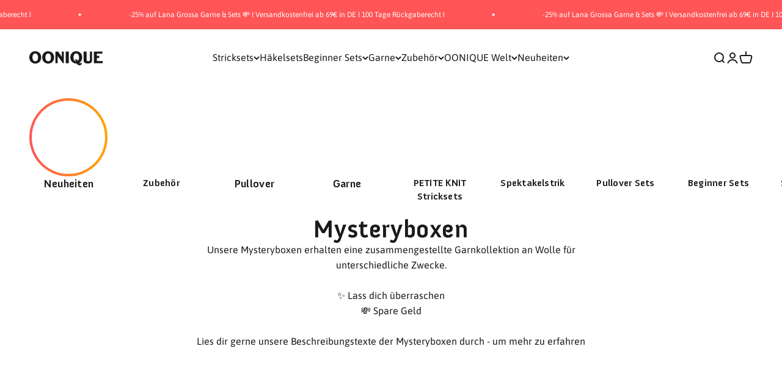

--- FILE ---
content_type: text/html; charset=utf-8
request_url: https://oonique.com/de-ch/collections/mysteryboxen
body_size: 62562
content:
<!doctype html>
<html class="no-js" lang="de" dir="ltr" >
  <head>
    <style>
      .announcement-bar__scrolling-list {
    grid: auto / auto-flow max-content;
    justify-content: center;
    display: grid;
    overflow: hidden;
}
    </style>
    <script src="//oonique.com/cdn/shop/files/pandectes-rules.js?v=2496527510023478193"></script>

<!-- Hyperspeed:294463 -->
<!-- hs-shared_id:5dff4a92 -->



<script>window.HS_JS_OVERRIDES = [{"load_method":"ON_ACTION","match":"static.klaviyo.com","pages":null,"match_type":"SMART_DEFER_JS","extension_id":null,"file_name":null},{"load_method":"ON_ACTION","match":"shopifycloud\/shopify\/assets\/storefront\/load_feature","pages":null,"match_type":"SMART_DEFER_JS","extension_id":null,"file_name":null},{"load_method":"ON_ACTION","match":"widgets.trustedshops.com","pages":null,"match_type":"SMART_DEFER_JS","extension_id":null,"file_name":null},{"load_method":"ON_ACTION","match":"hcaptcha","pages":null,"match_type":"SMART_DEFER_JS","extension_id":null,"file_name":null},{"load_method":"ON_ACTION","match":"smile.io","pages":null,"match_type":"SMART_DEFER_JS","extension_id":null,"file_name":null},{"load_method":"ON_ACTION","match":"shopifycloud\/storefront-forms-hcaptcha","pages":null,"match_type":"SMART_DEFER_JS","extension_id":null,"file_name":null},{"load_method":"ON_ACTION","match":"shopifycloud\/shopify\/assets\/storefront\/features","pages":null,"match_type":"SMART_DEFER_JS","extension_id":null,"file_name":null},{"load_method":"ON_ACTION","match":"shopifycloud\/shopify\/assets\/shopify_pay","pages":null,"match_type":"SMART_DEFER_JS","extension_id":null,"file_name":null},{"load_method":"ON_ACTION","match":"019c10c1-a097-7740-b821-8e9e24589284\/rappi-front.js","pages":["HOME","COLLECTIONS","PRODUCT","CART","OTHER"],"match_type":"APP_EMBED_JS","extension_id":"019c10c1-a097-7740-b821-8e9e24589284","file_name":"rappi-front.js"},{"load_method":"ON_ACTION","match":"019c0809-e7fb-7b67-b153-34756be9be7d\/prevent-bypass-script.min.js","pages":["HOME","COLLECTIONS","PRODUCT","CART","OTHER"],"match_type":"APP_EMBED_JS","extension_id":"019c0809-e7fb-7b67-b153-34756be9be7d","file_name":"prevent-bypass-script.min.js"},{"load_method":"ON_ACTION","match":"019c0809-e7fb-7b67-b153-34756be9be7d\/blockify-embed.min.js","pages":["HOME","COLLECTIONS","PRODUCT","CART","OTHER"],"match_type":"APP_EMBED_JS","extension_id":"019c0809-e7fb-7b67-b153-34756be9be7d","file_name":"blockify-embed.min.js"},{"load_method":"DEFER","match":"019c0eee-edaa-7efe-8d4d-9c5a39d5d323\/smile-loader.js","pages":["HOME","COLLECTIONS","PRODUCT","CART","OTHER"],"match_type":"APP_EMBED_JS","extension_id":"019c0eee-edaa-7efe-8d4d-9c5a39d5d323","file_name":"smile-loader.js"}];</script>
<script>!function(e,t){if("object"==typeof exports&&"object"==typeof module)module.exports=t();else if("function"==typeof define&&define.amd)define([],t);else{var n=t();for(var r in n)("object"==typeof exports?exports:e)[r]=n[r]}}(self,(()=>(()=>{"use strict";var e={};(e=>{"undefined"!=typeof Symbol&&Symbol.toStringTag&&Object.defineProperty(e,Symbol.toStringTag,{value:"Module"}),Object.defineProperty(e,"__esModule",{value:!0})})(e);const t="hyperscript/defer-load",n="ON_ACTION",r=window.HS_JS_OVERRIDES||[];function o(e,t){const n=!e||"string"!=typeof e,o=t&&t.hasAttribute("hs-ignore");if(!t&&n||o)return null;{const n=r.find((n=>e&&e.includes(n.match)||t&&t.innerHTML&&t.innerHTML.includes(n.match)&&!t.innerHTML.includes("asyncLoad")));return n?function(e,t){let n=t;if(e.cdn){n=`https://cdn.hyperspeed.me/script/${t.replace(/^(http:\/\/|https:\/\/|\/\/)/,"")}`}return{load_method:e.load_method||"default",src:n}}(n,e):null}}window.HS_LOAD_ON_ACTION_SCRIPTS=window.HS_LOAD_ON_ACTION_SCRIPTS||[];const c=document.createElement,s={src:Object.getOwnPropertyDescriptor(HTMLScriptElement.prototype,"src"),type:Object.getOwnPropertyDescriptor(HTMLScriptElement.prototype,"type")};function i(e,n){window.HS_LOAD_ON_ACTION_SCRIPTS.push([e,n]),e.type=t;const r=function(n){e.getAttribute("type")===t&&n.preventDefault(),e.removeEventListener("beforescriptexecute",r)};e.addEventListener("beforescriptexecute",r)}return document.createElement=function(...e){if("script"!==e[0].toLowerCase()||window.hsUnblocked)return c.bind(document)(...e);const r=c.bind(document)(...e);try{Object.defineProperties(r,{src:{...s.src,set(e){const r=o(e,null),c=r&&r.load_method===n,i=r?r.src:e;c&&s.type.set.call(this,t),s.src.set.call(this,i)}},type:{...s.type,set(e){const c=o(r.src,null);c&&c.load_method===n?s.type.set.call(this,t):s.type.set.call(this,e)}}}),r.setAttribute=function(e,t){"type"===e||"src"===e?r[e]=t:HTMLScriptElement.prototype.setAttribute.call(r,e,t)}}catch(e){console.warn("HyperScripts: unable to prevent script execution for script src ",r.src,".\n",'A likely cause would be because you are using a third-party browser extension that monkey patches the "document.createElement" function.')}return r},window.hsScriptObserver=new MutationObserver((e=>{for(let r=0;r<e.length;r++){const{addedNodes:c}=e[r];for(let e=0;e<c.length;e++){const r=c[e];if(1===r.nodeType&&"SCRIPT"===r.tagName)if(r.type===t)i(r,null);else{const e=o(r.src,r);e&&e.load_method===n&&i(r,r.type===t?null:r.type)}}}})),window.hsScriptObserver.observe(document.documentElement,{childList:!0,subtree:!0}),e})()));</script>


<!-- Third party app optimization -->
<!-- Is an app not updating? Just click Rebuild Cache in Hyperspeed. -->
<!-- Or, stop deferring the app by clicking View Details on App Optimization in your Theme Optimization settings. -->
<script hs-ignore>(function(){var hsUrls=[{"load_method":"ON_ACTION","original_url":"https:\/\/app.octaneai.com\/n20pkp4kb2rmpamu\/shopify.js?x=v5E3bG39nEk2OPEv\u0026shop=oonique.myshopify.com","pages":["HOME","COLLECTIONS","PRODUCT","CART","OTHER"]},{"load_method":"ON_ACTION","original_url":"https:\/\/cdn-bundler.nice-team.net\/app\/js\/bundler.js?shop=oonique.myshopify.com","pages":["HOME","COLLECTIONS","PRODUCT","CART","OTHER"]},{"load_method":"ON_ACTION","original_url":"https:\/\/static.klaviyo.com\/onsite\/js\/klaviyo.js?company_id=SQrmGs\u0026shop=oonique.myshopify.com","pages":["HOME","COLLECTIONS","PRODUCT","CART","OTHER"]},{"load_method":"ON_ACTION","original_url":"https:\/\/cdn-app.cart-bot.net\/public\/js\/append.js?shop=oonique.myshopify.com","pages":["HOME","COLLECTIONS","PRODUCT","CART","OTHER"]},{"load_method":"ON_ACTION","original_url":"https:\/\/tseish-app.connect.trustedshops.com\/esc.js?apiBaseUrl=aHR0cHM6Ly90c2Vpc2gtYXBwLmNvbm5lY3QudHJ1c3RlZHNob3BzLmNvbQ==\u0026instanceId=b29uaXF1ZS5teXNob3BpZnkuY29t\u0026shop=oonique.myshopify.com","pages":["HOME","COLLECTIONS","PRODUCT","CART","OTHER"]},{"load_method":"ON_ACTION","original_url":"\/\/cdn.shopify.com\/proxy\/b7234f968a6c748d3271098c88d49a058021d8d58e6dcb0e601f35e6a4c805d1\/api.goaffpro.com\/loader.js?shop=oonique.myshopify.com\u0026sp-cache-control=cHVibGljLCBtYXgtYWdlPTkwMA","pages":["HOME","COLLECTIONS","PRODUCT","CART","OTHER"]}];var insertBeforeBackup=Node.prototype.insertBefore;var currentPageType=getPageType();function getPageType(){var currentPage="collection";if(currentPage==='index'){return'HOME';}else if(currentPage==='collection'){return'COLLECTIONS';}else if(currentPage==='product'){return'PRODUCT';}else if(currentPage==='cart'){return'CART';}else{return'OTHER';}}
function isWhitelistedPage(script){return script.pages.includes(currentPageType);}
function getCachedScriptUrl(url){var result=(hsUrls||[]).find(function(el){var compareUrl=el.original_url;if(url.substring(0,6)==="https:"&&el.original_url.substring(0,2)==="//"){compareUrl="https:"+el.original_url;}
return url==compareUrl;});return result;}
function loadScript(scriptInfo){if(isWhitelistedPage(scriptInfo)){var s=document.createElement('script');s.type='text/javascript';s.async=true;s.src=scriptInfo.original_url;var x=document.getElementsByTagName('script')[0];insertBeforeBackup.apply(x.parentNode,[s,x]);}}
var userEvents={touch:["touchmove","touchend"],mouse:["mousemove","click","keydown","scroll"]};function isTouch(){var touchIdentifiers=" -webkit- -moz- -o- -ms- ".split(" ");if("ontouchstart"in window||window.DocumentTouch&&document instanceof DocumentTouch){return true;}
var query=["(",touchIdentifiers.join("touch-enabled),("),"hsterminal",")"].join("");return window.matchMedia(query).matches;}
var actionEvents=isTouch()?userEvents.touch:userEvents.mouse;function loadOnUserAction(){(hsUrls||[]).filter(function(url){return url.load_method==='ON_ACTION';}).forEach(function(scriptInfo){loadScript(scriptInfo)})
actionEvents.forEach(function(userEvent){document.removeEventListener(userEvent,loadOnUserAction);});}
Node.prototype.insertBefore=function(newNode,refNode){if(newNode.type!=="text/javascript"&&newNode.type!=="application/javascript"&&newNode.type!=="application/ecmascript"){return insertBeforeBackup.apply(this,arguments);}
var scriptInfo=getCachedScriptUrl(newNode.src);if(!scriptInfo){return insertBeforeBackup.apply(this,arguments);}
if(isWhitelistedPage(scriptInfo)&&scriptInfo.load_method!=='ON_ACTION'){var s=document.createElement('script');s.type='text/javascript';s.async=true;s.src=scriptInfo.original_url;insertBeforeBackup.apply(this,[s,refNode]);}}
actionEvents.forEach(function(userEvent){document.addEventListener(userEvent,loadOnUserAction);});})();</script>

<!-- instant.load -->
<script defer src="//oonique.com/cdn/shop/t/182/assets/hs-instantload.min.js?v=106803949153345037901724943456"></script>

<!-- defer JS until action -->
<script async src="//oonique.com/cdn/shop/t/182/assets/hs-script-loader.min.js?v=24912448706018637961724943456"></script>

<script>(function(w,d,t,r,u){var f,n,i;w[u]=w[u]||[],f=function(){var o={ti:"148018965", enableAutoSpaTracking: true};o.q=w[u],w[u]=new UET(o),w[u].push("pageLoad")},n=d.createElement(t),n.src=r,n.async=1,n.onload=n.onreadystatechange=function(){var s=this.readyState;s&&s!=="loaded"&&s!=="complete"||(f(),n.onload=n.onreadystatechange=null)},i=d.getElementsByTagName(t)[0],i.parentNode.insertBefore(n,i)})(window,document,"script","//bat.bing.com/bat.js","uetq");</script>

<script>
gtag('set', 'user_data', {
"email": 
  });
</script>

<style id='hs-critical-css'>[type=checkbox],[type=radio],[type=submit],button,label,summary{touch-action:manipulation}[type=button],[type=reset],[type=submit],button{-webkit-appearance:button;text-align:inherit;background-color:#0000;background-image:none}[role=button],[type=checkbox],[type=radio],[type=submit],button,label,summary{touch-action:manipulation}.button--lg{font-size:var(--text-base);padding-block-start:.8125rem;padding-block-end:.8125rem;padding-inline-start:var(--spacing-6);padding-inline-end:var(--spacing-6)}[type=checkbox],[type=radio],button,label,summary{touch-action:manipulation}h1,p{margin:0}img{vertical-align:middle;display:block}@media (prefers-reduced-motion:no-preference){.js [reveal-js]{opacity:0}.js reveal-items{opacity:0}}:root{--spacing-0-5:0.125rem;--spacing-1:0.25rem;--spacing-1-5:0.375rem;--spacing-2:0.5rem;--spacing-2-5:0.625rem;--spacing-3:0.75rem;--spacing-3-5:0.875rem;--spacing-4:1rem;--spacing-4-5:1.125rem;--spacing-5:1.25rem;--spacing-5-5:1.375rem;--spacing-6:1.5rem;--spacing-6-5:1.625rem;--spacing-7:1.75rem;--spacing-7-5:1.875rem;--spacing-8:2rem;--spacing-8-5:2.125rem;--spacing-9:2.25rem;--spacing-9-5:2.375rem;--spacing-10:2.5rem;--spacing-11:2.75rem;--spacing-12:3rem;--spacing-14:3.5rem;--spacing-16:4rem;--spacing-18:4.5rem;--spacing-20:5rem;--spacing-24:6rem;--spacing-28:7rem;--spacing-32:8rem;--spacing-36:9rem;--spacing-40:10rem;--spacing-44:11rem;--spacing-48:12rem;--spacing-52:13rem;--spacing-56:14rem;--spacing-60:15rem;--spacing-64:16rem;--spacing-72:18rem;--spacing-80:20rem;--spacing-96:24rem;--container-max-width:1300px;--container-narrow-max-width:1050px;--container-gutter:var(--spacing-5);--section-outer-spacing-block:var(--spacing-8);--section-inner-max-spacing-block:var(--spacing-8);--section-inner-spacing-inline:var(--container-gutter);--section-stack-spacing-block:var(--spacing-8);--grid-gutter:var(--spacing-5);--product-list-row-gap:var(--spacing-8);--product-list-column-gap:var(--grid-gutter);--input-gap:var(--spacing-2);--input-height:2.625rem;--input-padding-inline:var(--spacing-4);--sticky-area-height:calc(var(--sticky-announcement-bar-enabled, 0) * var(--announcement-bar-height, 0px) + var(--sticky-header-enabled, 0) * var(--header-height, 0px));--transform-logical-flip:1;--transform-origin-start:left;--transform-origin-end:right;--heading-font-family:'Anivers Bold',sans-serif;--heading-font-weight:400;--heading-font-style:normal;--heading-text-transform:normal;--heading-letter-spacing:0.015em;--text-font-family:Asap,sans-serif;--text-font-weight:400;--text-font-style:normal;--text-letter-spacing:0.0em;--text-h0:2.75rem;--text-h1:2rem;--text-h2:1.75rem;--text-h3:1.375rem;--text-h4:1.125rem;--text-h5:1.125rem;--text-h6:1rem;--text-xs:0.6875rem;--text-sm:0.75rem;--text-base:0.875rem;--text-lg:1.125rem;--accent:255 85 86;--text-primary:26 26 26;--background-primary:255 255 255;--dialog-background:255 255 255;--border-color:var(--text-color, var(--text-primary))/0.12;--button-background-primary:255 85 86;--button-text-primary:255 255 255;--button-background-secondary:255 85 86;--button-text-secondary:255 255 255;--success-background:224 244 232;--success-text:0 163 65;--warning-background:255 246 233;--warning-text:255 183 74;--error-background:254 231 231;--error-text:248 58 58;--on-sale-text:255 85 86;--on-sale-badge-background:255 85 86;--on-sale-badge-text:255 255 255;--sold-out-badge-background:255 204 204;--sold-out-badge-text:0 0 0;--primary-badge-background:128 60 238;--primary-badge-text:255 255 255;--star-color:255 183 74;--product-card-background:255 255 255;--product-card-text:26 26 26;--header-background:255 255 255;--header-text:26 26 26;--footer-background:228 228 228;--footer-text:26 26 26;--rounded-xs:0.0rem;--rounded-sm:0.0rem;--rounded:0.0rem;--rounded-lg:0.0rem;--rounded-full:9999px;--rounded-button:0.0rem;--rounded-input:0.0rem;--shadow-sm:0 2px 8px rgb(var(--text-primary) / 0.1);--shadow:0 5px 15px rgb(var(--text-primary) / 0.1);--shadow-md:0 5px 30px rgb(var(--text-primary) / 0.1);--shadow-block:0px 18px 50px rgb(var(--text-primary) / 0.1);--checkmark-svg-url:url(//oonique.com/cdn/shop/t/182/assets/checkmark.svg?v=77552481021870063511724943489)}@media screen and (min-width:700px){img{max-width:min(var(--image-max-width,100%),100%)}.button{padding-block-start:var(--spacing-3);padding-block-end:var(--spacing-3);padding-inline-start:var(--spacing-6);padding-inline-end:var(--spacing-6)}.button--xl{padding-block-start:1.075rem;padding-block-end:1.075rem;padding-inline-start:var(--spacing-10);padding-inline-end:var(--spacing-10)}.count-bubble--lg{--size:var(--spacing-7)}.checkbox{top:var(--spacing-0-5)}.shopify-section:first-child{--section-outer-spacing-block-start:24px}.empty-state{gap:var(--spacing-8);margin-block-start:var(--spacing-32);margin-block-end:var(--spacing-32)}.empty-state__icon-wrapper>svg{width:var(--spacing-12);height:var(--spacing-12)}.empty-state__icon-wrapper>.count-bubble{top:calc(-1 * var(--spacing-3))}.product-card{--product-card-badge-spacing:var(--spacing-4);--product-card-info-padding:var(--spacing-5);--product-card-quick-buy-inset:var(--spacing-4)}.prose *+.button{margin-block-start:var(--spacing-8)!important}.skeleton--tab{width:148px;height:34px}.skeleton--thumbnail{width:96px;height:96px}.cart-drawer{--drawer-footer-padding:1.5rem 2.5rem 2.5rem 2.5rem}.facets-drawer__floating-apply{margin-inline-start:calc(-1 * var(--spacing-4));margin-inline-end:calc(-1 * var(--spacing-4));padding-block-start:var(--spacing-6);padding-block-end:var(--spacing-6)}.header{--header-part-gap:var(--spacing-6);--header-icon-list-spacing:var(--spacing-6)}.mega-menu__carousel>*{grid-area:1/-1}.navigation-drawer{--panel-link-image-size:3.25rem;--drawer-body-padding:var(--spacing-8);--navigation-drawer-width:412px}.navigation-drawer [is=close-button]{width:var(--spacing-12);min-height:var(--spacing-12);height:var(--spacing-12)}.navigation-drawer[mobile-opening=bottom] .panel__scroller{margin-block-start:0;padding-block-start:0}.panel__wrapper{padding-block-start:0}.search-input{padding-block-end:var(--spacing-3)}.search-input>input{font-size:var(--text-h4)}.search-input>[type=reset]{font-size:var(--text-base)}.search-drawer{--drawer-body-padding:2rem 2.5rem 2.5rem 2.5rem}.shop-the-look__carousel>*{grid-area:1/-1}.sm\:gap-5{gap:var(--spacing-5)}.sm\:gap-6{gap:var(--spacing-6)}.sm\:gap-8{gap:var(--spacing-8)}.sm\:h4{font-size:var(--text-h4);line-height:1.3}.sm\:h5{font-size:var(--text-h5);line-height:1.4}:root{--text-h0:3.5rem;--text-h1:2.5rem;--text-h2:2rem;--text-h3:1.625rem;--text-h4:1.375rem;--text-h5:1.125rem;--text-h6:1rem;--text-xs:0.75rem;--text-sm:0.875rem;--text-base:1.0rem;--text-lg:1.25rem;--container-gutter:2rem;--section-outer-spacing-block:var(--spacing-12);--section-inner-max-spacing-block:var(--spacing-10);--section-inner-spacing-inline:var(--spacing-12);--section-stack-spacing-block:var(--spacing-10);--grid-gutter:var(--spacing-6);--product-list-row-gap:var(--spacing-12);--input-gap:1rem;--input-height:3.125rem;--input-padding-inline:var(--spacing-5)}}@media screen and (min-width:1000px){.collection-card{scroll-snap-align:none}.md\:hidden{display:none}:root{--container-gutter:var(--spacing-12);--section-outer-spacing-block:var(--spacing-14);--section-inner-max-spacing-block:var(--spacing-12);--section-inner-spacing-inline:var(--spacing-16);--section-stack-spacing-block:var(--spacing-10)}}*,:after,:before{box-sizing:border-box;border-style:solid;border-width:0;border-color:rgb(var(--text-color) / .12)}html{-webkit-text-size-adjust:100%;-moz-tab-size:4;tab-size:4;scroll-padding-block-start:calc(var(--sticky-area-height) + 20px);line-height:1.5}body{--background:var(--background-primary);--text-color:var(--text-primary);background:rgb(var(--background));color:rgb(var(--text-color));font:var(--text-font-style) var(--text-font-weight) var(--text-base)/1.6 var(--text-font-family);letter-spacing:var(--text-letter-spacing);margin:0;position:relative}h1{font-size:inherit;font-weight:inherit}a{color:inherit;-webkit-text-decoration:inherit;text-decoration:inherit}button,input{font-family:inherit;font-size:100%;font-weight:inherit;font-style:inherit;line-height:inherit;text-transform:inherit;color:inherit;margin:0;padding:0}button{text-transform:none}[type=button],[type=reset],button{-webkit-appearance:button;text-align:inherit;background-color:#0000;background-image:none}[role=button],[type=checkbox],[type=radio],button,label,summary{touch-action:manipulation}:-moz-focusring{outline:auto}:-moz-ui-invalid{box-shadow:none}::-webkit-inner-spin-button,::-webkit-outer-spin-button{height:auto}[type=search]{-webkit-appearance:textfield;outline-offset:-2px}::-webkit-search-decoration{-webkit-appearance:none}::-webkit-file-upload-button{-webkit-appearance:button;font:inherit}summary{list-style-type:none}summary::-webkit-details-marker{display:none}dd,dl,h1,p{margin:0}ul{margin:0;padding:0;list-style:none}iframe,img{vertical-align:middle;display:block}img{color:#0000;max-width:min(var(--image-mobile-max-width,var(--image-max-width,100%)),100%);height:auto}height-observer{display:block}.accordion{--accordion-spacing:var(--spacing-5);box-sizing:content-box;border-block-start-width:1px;border-block-end-width:1px}.accordion__toggle{gap:var(--spacing-2);flex-grow:1;justify-content:space-between;align-items:center;padding-block-start:var(--accordion-spacing);padding-block-end:var(--accordion-spacing);display:flex}.accordion__content{margin-block-end:var(--accordion-spacing);padding-inline-end:var(--spacing-6);transform:translateY(-4px)}.accordion+.accordion{border-block-start-width:0}.button{--button-background:var(--button-background-primary)/var(--button-background-opacity, 1);--button-text-color:var(--button-text-primary);--button-outline-color:var(--button-background-primary);-webkit-appearance:none;appearance:none;border-radius:var(--rounded-button);background-color:rgb(var(--button-background));color:rgb(var(--button-text-color));text-align:center;font-size:var(--text-sm);letter-spacing:var(--text-letter-spacing);padding-block-start:var(--spacing-2-5);padding-block-end:var(--spacing-2-5);padding-inline-start:var(--spacing-5);padding-inline-end:var(--spacing-5);line-height:1.6;display:inline-block;position:relative}.button--xl{font-size:var(--text-base);padding-block-start:var(--spacing-4);padding-block-end:var(--spacing-4);padding-inline-start:var(--spacing-8);padding-inline-end:var(--spacing-8)}.button__loader{gap:var(--spacing-1-5);opacity:0;justify-content:center;align-items:center;display:flex;position:absolute;top:0;bottom:0;left:0;right:0}.button__loader>*{width:var(--spacing-1-5);height:var(--spacing-1-5);border-radius:var(--rounded-full);background:currentColor}@media screen and (min-width:700px){img{max-width:min(var(--image-max-width,100%),100%)}.button{padding-block-start:var(--spacing-3);padding-block-end:var(--spacing-3);padding-inline-start:var(--spacing-6);padding-inline-end:var(--spacing-6)}.button--xl{padding-block-start:1.075rem;padding-block-end:1.075rem;padding-inline-start:var(--spacing-10);padding-inline-end:var(--spacing-10)}}.circle-button{width:var(--spacing-12);height:var(--spacing-12);border-radius:var(--rounded-full);place-items:center;display:grid}.circle-button[disabled]{opacity:.5}.circle-button--fill{background:rgb(var(--background-primary));color:rgb(var(--text-primary))}.circle-button--lg{width:var(--spacing-14);height:var(--spacing-14)}.animated-arrow{place-items:center;display:grid}.animated-arrow:after,.animated-arrow:before{content:"";grid-area:1/-1}.animated-arrow:before{width:.5rem;height:.5rem;transform:rotate(calc(var(--transform-logical-flip) * 45deg));border-color:currentColor;border-block-start-width:2px;border-inline-end-width:2px;position:relative}.animated-arrow:after{width:var(--spacing-2-5);height:var(--spacing-0-5);transform-origin:center;opacity:0;background:currentColor;transform:scaleX(.5)}.animated-arrow--reverse{transform:rotate(180deg)}.circle-chevron{width:var(--spacing-6);height:var(--spacing-6);border-radius:var(--rounded-full);background:rgb(var(--text-color) / .1);flex-shrink:0;place-items:center;display:grid}scroll-carousel{position:relative}.content-over-media{grid-template:0 minmax(0,1fr) 0/minmax(0,1fr) minmax(0,min(var(--container-max-width),100% - var(--content-over-media-gap,var(--content-over-media-column-gap,var(--container-gutter))) * 2)) minmax(0,1fr);gap:var(--content-over-media-row-gap,var(--content-over-media-gap,var(--container-gutter))) var(--content-over-media-column-gap,var(--content-over-media-gap,var(--container-gutter)));place-items:center;display:grid;position:relative;overflow:hidden;transform:translateZ(0)}.content-over-media:before{content:"";background:rgb(var(--content-over-media-overlay));border-radius:inherit;z-index:1;position:absolute;top:0;bottom:0;left:0;right:0}.content-over-media>:is(img,video,iframe,svg,video-media){height:var(--content-over-media-height,auto);min-height:100%;max-height:100%;width:100%;overflow-wrap:anywhere;object-fit:cover;object-position:center;transform-origin:bottom;border-radius:inherit;-webkit-touch-callout:none;grid-area:1/1/span 3/span 3;position:relative}.content-over-media>:not(img,video,iframe,svg,video-media){max-width:var(--content-over-media-content-max-width,780px);z-index:1;grid-area:2/2/auto/span 1;position:relative}.numbered-dots__item>*{grid-area:1/-1}.popover{--background:var(--dialog-background);--text-color:var(--text-primary);--popover-title-padding:var(--spacing-5);--popover-body-padding:var(--spacing-4) 0;--popover-content-max-height:75vh;--popover-content-max-width:none;--popover-anchor-block-spacing:var(--spacing-4);--popover-anchor-inline-spacing:0;width:100%;visibility:hidden;padding:var(--spacing-2);z-index:999;display:none;position:fixed}@media screen and (min-width:1000px){.popover{--popover-content-max-height:350px;--popover-content-max-width:380px;width:auto;z-index:10;padding:0;position:absolute}}.popover-listbox__option{justify-content:center;align-items:center;gap:var(--spacing-2);width:100%;padding:var(--spacing-2) var(--spacing-6);color:rgb(var(--text-color) / .7);display:flex}.popover-listbox__option[aria-selected=true]{color:rgb(var(--text-color))}@media screen and (min-width:1000px){.popover-listbox__option{justify-content:start;padding-block-start:var(--spacing-1-5);padding-block-end:var(--spacing-1-5);padding-inline-end:var(--spacing-10)}}.drawer{--container-outer-width:var(--spacing-6);--background:var(--dialog-background);--text-color:var(--text-primary);--drawer-header-padding:var(--spacing-5);--drawer-body-padding:var(--spacing-5) var(--spacing-6);--drawer-footer-padding:var(--spacing-6);--drawer-content-max-height:none;width:100%;visibility:hidden;padding:var(--spacing-2);z-index:999;position:fixed;right:0}.drawer>[is=close-button]{display:none;position:absolute;top:1.5rem}@media screen and (max-width:699px){.drawer{--drawer-content-max-height:75vh}}@media screen and (min-width:700px){.drawer{--container-outer-width:var(--spacing-10);--drawer-header-padding:var(--spacing-8) var(--spacing-10);--drawer-body-padding:var(--spacing-8) var(--spacing-10);--drawer-footer-padding:var(--spacing-8) var(--spacing-10);height:100%;width:510px;padding:var(--spacing-4)}.drawer>[is=close-button]{display:grid;top:2.25rem}.drawer--lg{width:680px}}.count-bubble{--size:var(--spacing-4);width:var(--size);height:var(--size);min-width:min-content;border-radius:var(--rounded-full);background:rgb(var(--button-background-primary));color:rgb(var(--button-text-primary));place-items:center;padding-inline-start:var(--spacing-1);padding-inline-end:var(--spacing-1);font-size:9px;font-weight:700;line-height:1;display:grid}.count-bubble--lg{--size:var(--spacing-5);font-size:var(--text-xs)}.pill-loader>*{grid-area:1/-1;place-self:center}.checkbox-container{align-items:baseline;display:flex}.checkbox{-webkit-appearance:none;appearance:none;width:var(--spacing-4);height:var(--spacing-4);background:rgb(var(--text-color) / .15) var(--checkmark-svg-url) no-repeat center;background-size:0;border-radius:2px;flex-shrink:0;position:relative;top:.1875rem;box-shadow:inset 1px 1px 2px #0000001a}.checkbox:checked{background-color:rgb(var(--accent));background-size:10px 8px}.checkbox:checked~label{opacity:1}.checkbox~label{opacity:.7;padding-inline-start:var(--spacing-3)}.checkbox-list{gap:var(--spacing-2);display:grid}.switch{-webkit-appearance:none;appearance:none;height:var(--spacing-5);width:var(--spacing-10);border-radius:var(--rounded-full);background:rgb(var(--text-color) / .15);padding:3px;display:grid}.switch:after{content:"";width:var(--spacing-3-5);height:var(--spacing-3-5);background:rgb(var(--background));border-radius:var(--rounded-full);box-shadow:0 1px 1px #0003}.v-stack{display:grid}.h-stack{align-items:center;display:flex}.container{--container-inner-width:min((100vw - var(--scrollbar-width, 0px)) - var(--container-gutter) * 2, var(--container-max-width));--container-outer-width:calc(((100vw - var(--scrollbar-width, 0px)) - var(--container-inner-width)) / 2);margin-inline-start:max(var(--container-gutter),50% - var(--container-max-width) / 2);margin-inline-end:max(var(--container-gutter),50% - var(--container-max-width) / 2)}.bleed{scroll-padding-inline:var(--container-outer-width);margin-inline-start:calc(-1 * var(--container-outer-width));margin-inline-end:calc(-1 * var(--container-outer-width));padding-inline-start:var(--container-outer-width);padding-inline-end:var(--container-outer-width);display:grid}@media screen and (min-width:1000px){.md\:unbleed{margin-inline-start:0;margin-inline-end:0;padding-inline-start:0;padding-inline-end:0;scroll-padding-inline:0}}[role=main] .shopify-section{--section-is-first:0;--hash-difference:calc(var(--section-background-hash) - var(--previous-section-background-hash, -1));--hash-difference-abs:max(var(--hash-difference), -1 * var(--hash-difference));--background-differs-from-previous:max(0, min(var(--hash-difference-abs, 1), 1));background:rgb(var(--background));position:relative}[role=main] .shopify-section:not(.contents){display:flow-root}[role=main] .shopify-section:first-child{--section-is-first:1}.section{--context-section-spacing-block-start:var(--section-outer-spacing-block);--context-section-spacing-block-end:var(--section-outer-spacing-block);--context-section-spacing-inline:var(--container-gutter);--calculated-section-spacing-block-start:var(--section-spacing-block-start, var(--section-spacing-block, var(--context-section-spacing-block-start)));--calculated-section-spacing-block-end:var(--section-spacing-block-end, var(--section-spacing-block, var(--context-section-spacing-block-end)));--calculated-section-spacing-inline:var(--section-spacing-inline, var(--context-section-spacing-inline));--container-inner-width:min((100vw - var(--scrollbar-width, 0px)) - var(--calculated-section-spacing-inline, 0px) * 2, var(--container-max-width));--container-outer-width:calc(((100vw - var(--scrollbar-width, 0px)) - var(--container-inner-width, 0px)) / 2);--section-stack-spacing-inline:var(--section-inner-spacing-inline, 0px);padding-inline-start:max(var(--calculated-section-spacing-inline),50% - var(--container-max-width)/ 2);padding-inline-end:max(var(--calculated-section-spacing-inline),50% - var(--container-max-width)/ 2)}.section{padding-block-start:calc(var(--background-differs-from-previous) * var(--calculated-section-spacing-block-start));padding-block-end:var(--calculated-section-spacing-block-end)}.section-stack{gap:var(--section-stack-spacing-block,0) var(--section-stack-spacing-inline,0);grid-auto-columns:minmax(0,1fr);display:grid}.empty-state{justify-items:center;gap:var(--spacing-5);text-align:center;margin-block-start:var(--spacing-12);margin-block-end:var(--spacing-12);display:grid}.empty-state__icon-wrapper{position:relative}.empty-state__icon-wrapper>.count-bubble{position:absolute;top:calc(-1 * var(--spacing-1-5))}@media screen and (min-width:700px){.count-bubble--lg{--size:var(--spacing-7)}.checkbox{top:var(--spacing-0-5)}.shopify-section:first-child{--section-outer-spacing-block-start:24px}.empty-state{gap:var(--spacing-8);margin-block-start:var(--spacing-32);margin-block-end:var(--spacing-32)}.empty-state__icon-wrapper>svg{width:var(--spacing-12);height:var(--spacing-12)}.empty-state__icon-wrapper>.count-bubble{top:calc(-1 * var(--spacing-3))}}.range{-webkit-appearance:none;appearance:none;width:100%;background:0 0}.range::-webkit-slider-thumb{-webkit-appearance:none}.range::-webkit-slider-thumb{height:16px;width:16px;background:rgb(var(--text-color));border:2px solid rgb(var(--background));z-index:1;box-shadow:none;border-radius:100%;margin-block-start:-6px;position:relative}.range::-webkit-slider-runnable-track{width:100%;height:4px;background:rgb(var(--text-color) / .12);border:none;border-radius:2px}.range::-moz-range-thumb{height:12px;width:12px;border:2px solid rgb(var(--background));background:rgb(var(--text-color));border-radius:100%}.range::-moz-range-progress,.range::-moz-range-track{width:100%;height:4px;border:none;border-radius:2px}.range::-moz-range-progress{background-color:rgba(var(--text-color))}.range::-moz-range-track{background-color:rgb(var(--border-color))}@media not screen and (pointer:fine){.range::-webkit-slider-thumb{height:20px;width:20px;margin-top:-9px}.range::-moz-range-thumb{height:16px;width:16px}}.range-group{height:4px;background:linear-gradient(to var(--transform-origin-end),rgb(var(--text-color) / .12) var(--range-min),rgb(var(--text-color)) var(--range-min),rgb(var(--text-color)) var(--range-max),rgb(var(--text-color) / .12) var(--range-max));border-radius:2px;position:relative}.range-group .range{height:4px;vertical-align:top}.range-group .range::-webkit-slider-runnable-track{background:0 0}.range-group .range::-moz-range-progress,.range-group .range::-moz-range-track{background:0 0}.range-group .range:last-child{position:absolute;top:0}.input-group{align-items:center;column-gap:20px;display:flex}.input-prefix{min-width:0;border-radius:min(10px,var(--rounded-button));border:1px solid rgb(var(--text-color) / .12);flex:1 0 0;justify-content:space-between;align-items:center;padding:10px 15px;display:flex}.input-prefix>.field{-webkit-appearance:textfield;appearance:textfield;min-width:0;width:100%;text-align:end;background:0 0;border:none;margin-inline-start:10px;padding:0}.input-prefix>.field::-webkit-inner-spin-button,.input-prefix>.field::-webkit-outer-spin-button{-webkit-appearance:none;appearance:none;margin:0}.price-range{gap:24px;padding-block-start:4px;display:grid}@media screen and not (pointer:fine){.price-range{row-gap:18px;padding-block-start:10px}}.product-list{grid:var(--product-list-grid);gap:var(--product-list-gap);scroll-padding-top:calc(var(--sticky-area-height) + 20px);display:grid;position:relative}@media screen and (min-width:700px){@supports (grid-template-rows:subgrid){.product-list{grid-template-rows:auto auto}.product-list>*{grid-template-rows:subgrid;grid-row:span 2;gap:0}.product-card__info{align-content:start}}}.product-card{--product-card-badge-spacing:var(--spacing-2);--product-card-info-padding:var(--spacing-4);--product-card-quick-buy-inset:var(--spacing-2);border-radius:var(--rounded-sm);grid-template-columns:minmax(0,1fr);align-content:start;display:grid;position:relative}.product-card__figure{display:block;position:relative}.product-card__image{object-fit:contain;object-position:center}.product-card__image--secondary{display:none}.product-card__title{line-height:1.5}.product-card__info{gap:var(--spacing-1);padding:var(--product-card-info-padding);grid-template-columns:minmax(0,1fr);justify-items:start;display:grid}.product-card--blends .product-card__info{padding-block-end:0;padding-inline-start:0;padding-inline-end:0}.product-card__info--center{text-align:center;justify-content:center;justify-items:center}@media screen and (pointer:fine){.product-card__image--secondary{opacity:0;display:block}}.price-list{align-items:baseline;gap:var(--spacing-0-5) var(--spacing-2);flex-wrap:wrap;display:flex}.prose>:first-child{margin-block-start:0!important}.prose>:last-child{margin-block-end:0!important}.prose *+.button{margin-block-start:var(--spacing-6)!important}.reversed-link{text-underline:none;background:linear-gradient(to right,currentColor,currentColor) 0/0 1px no-repeat}.link-faded{opacity:.7}.shape-circle{--size:var(--spacing-1-5);width:var(--size);height:var(--size);background:currentColor;display:block}.shape-circle{border-radius:var(--rounded-full)}.shape--sm{--size:var(--spacing-1)}@keyframes pulse{50%{opacity:.5}}.skeleton{background:rgb(var(--text-color) / .15);border-radius:4px;flex-shrink:0;animation:2.5s cubic-bezier(.4,0,.6,1) infinite pulse;display:block}.skeleton--tab{width:88px;height:20px}.skeleton--thumbnail{width:80px;height:80px}.skeleton--text{height:12px;width:var(--skeleton-text-width,100%)}.text-with-icon{gap:var(--spacing-3);align-items:center;display:flex}.text-with-icon>svg{flex-shrink:0}.floating-controls-container{position:relative}.floating-controls-container .circle-button{opacity:0;visibility:hidden;z-index:1;position:absolute;top:calc(50% - 24px);transform:scale(.8)}.icon{vertical-align:middle;display:block}.announcement-bar{padding-block-start:var(--spacing-2-5);padding-block-end:var(--spacing-2-5)}.announcement-bar__scrolling-list{grid:auto/auto-flow max-content;justify-content:center;display:grid;overflow:hidden}.announcement-bar__static-list>*{grid-area:1/-1}.announcement-bar__item{grid:auto/auto-flow auto var(--spacing-20);place-items:center;display:grid}@media screen and (min-width:700px){.product-card{--product-card-badge-spacing:var(--spacing-4);--product-card-info-padding:var(--spacing-5);--product-card-quick-buy-inset:var(--spacing-4)}.prose *+.button{margin-block-start:var(--spacing-8)!important}.skeleton--tab{width:148px;height:34px}.skeleton--thumbnail{width:96px;height:96px}.announcement-bar{padding-block-start:var(--spacing-3-5);padding-block-end:var(--spacing-3-5)}.announcement-bar__item{grid-auto-columns:auto var(--spacing-40)}}@media screen and (min-width:1150px){:root{--container-gutter:var(--spacing-12);--section-outer-spacing-block:var(--spacing-14);--section-inner-max-spacing-block:var(--spacing-12);--section-inner-spacing-inline:var(--spacing-16);--section-stack-spacing-block:var(--spacing-12)}.article-banner__content{grid-area:var(--article-banner-grid-area,content)}.article-banner__image{grid-area:var(--article-banner-grid-area,image);position:relative}}.cart-drawer{--drawer-footer-padding:1rem 1.5rem 1.5rem 1.5rem;--drawer-content-max-height:none;height:100%;top:0}.cart-drawer>[is=close-button]{display:grid}.collection{--collection-sidebar-width:250px;gap:var(--spacing-8);grid-template-columns:minmax(0,1fr);margin-block-end:var(--section-outer-spacing-block);display:grid}.collection__facets,.collection__top-bar{display:none}.collection__results{scroll-padding-top:calc(var(--sticky-area-height) + 20px)}@media screen and (min-width:1000px){.collection{column-gap:var(--spacing-12)}.collection--filters-sidebar{grid-template-columns:var(--collection-sidebar-width) minmax(0,1fr)}.collection__top-bar{column-gap:var(--spacing-6);grid-column:1/-1;grid-template-columns:auto minmax(0,1fr);display:grid}.collection--filters-sidebar .collection__top-bar{grid-template-columns:inherit;column-gap:inherit}.collection__facets{display:block}.facets-summary{align-items:start;gap:var(--spacing-4);grid-column-end:-1;display:flex}.collection__facets-scroller{display:block;position:sticky;top:calc(var(--sticky-area-height) + 20px)}}.sort-by-facet{justify-content:end;gap:var(--spacing-1);flex-shrink:0;margin-inline-start:auto;display:flex;position:relative}.facets__floating-filter{width:100%;text-align:center;z-index:1;position:fixed;bottom:var(--spacing-8)}.facets-drawer .facets-vertical{min-height:100%;flex-direction:column;display:flex}.facets-drawer .accordion{border-block-start-width:0}.facets-drawer__floating-apply{background:linear-gradient(180deg,rgb(var(--background-primary) / 0),rgb(var(--background)));margin-block-start:auto;margin-inline-start:calc(-1 * var(--spacing-3));margin-inline-end:calc(-1 * var(--spacing-3));padding-block-start:var(--spacing-5);padding-block-end:var(--spacing-5);position:sticky;bottom:0}@media screen and (min-width:700px){.cart-drawer{--drawer-footer-padding:1.5rem 2.5rem 2.5rem 2.5rem}.facets-drawer__floating-apply{margin-inline-start:calc(-1 * var(--spacing-4));margin-inline-end:calc(-1 * var(--spacing-4));padding-block-start:var(--spacing-6);padding-block-end:var(--spacing-6)}}.collection-list{grid:var(--collection-list-grid,none);align-items:start;gap:var(--grid-gutter);display:grid}.collection-card{scroll-snap-align:center;scroll-snap-stop:always;overflow:hidden}.collection-card__content:first-child{margin-block-end:-3rem}.header{--background:var(--header-background);--text-color:var(--header-text);--header-part-gap:var(--spacing-3);--header-icon-list-spacing:var(--spacing-4);--header-link-list-spacing:var(--spacing-6);--header-logo-opacity:1;will-change:transform;margin-inline-start:auto;margin-inline-end:auto;display:block}.header__wrapper{grid-template:var(--header-grid-template);align-items:center;gap:var(--header-part-gap);padding:var(--header-padding-block) max(var(--container-gutter),50% - var(--container-max-width) / 2);color:rgb(var(--text-color));background:rgb(var(--background) / var(--header-background-opacity));-webkit-backdrop-filter:blur(var(--header-background-blur-radius));backdrop-filter:blur(var(--header-background-blur-radius));border-radius:inherit;display:grid}.header__logo{max-width:max-content;grid-area:logo;display:block;position:relative}.header__logo-image{width:var(--header-logo-width);height:var(--header-logo-height);opacity:var(--header-logo-opacity, 1)}.header__logo-image:not(.header__logo-image--transparent):last-child{--header-logo-opacity:1}.header__main-nav{grid-area:main-nav}.header__secondary-nav{justify-content:flex-end;justify-self:end;align-items:center;gap:var(--spacing-3) var(--header-part-gap);flex-wrap:wrap;grid-area:secondary-nav;display:flex}.header__link-list{display:none}.header__link-list .icon-chevron-bottom{position:relative;top:1px}.header__icon-list{align-items:center;gap:var(--header-icon-list-spacing);display:flex}.header__cart-count{top:-.3125rem;position:absolute}@media screen and (min-width:1150px){.header__link-list{gap:var(--spacing-4) var(--header-link-list-spacing);display:flex}}.dropdown-menu{gap:var(--spacing-3);width:max-content;max-width:350px;padding:var(--spacing-5) var(--spacing-7);background:rgb(var(--header-background));color:rgb(var(--header-text));border-radius:var(--rounded-sm);box-shadow:var(--shadow),0 0 0 1px rgb(var(--text-color) / .12);z-index:1;display:grid;position:absolute;top:calc(100% + var(--spacing-4-5))}.dropdown-menu:before{content:"";width:100%;height:var(--spacing-4-5);position:absolute;bottom:100%}.dropdown-menu--restrictable{max-height:80vh;overflow-y:auto}.js .dropdown-menu{opacity:0}.dropdown-menu .dropdown-menu{top:calc(-1 * var(--spacing-5))}.dropdown-menu__item{justify-content:space-between;align-items:center;gap:var(--spacing-6);opacity:.7;display:flex}.mega-menu{--mega-menu-block-padding:var(--spacing-10);--mega-menu-gap:var(--spacing-12);--mega-menu-nav-column-gap:var(--spacing-8);width:100%;gap:var(--mega-menu-gap);justify-content:var(--mega-menu-justify-content);padding:var(--mega-menu-block-padding) max(var(--container-gutter),50% - var(--container-max-width) / 2);max-height:calc(100vh - var(--sticky-announcement-bar-enabled,0) * var(--announcement-bar-height,0px) - var(--header-height,0px) - 20px);overscroll-behavior-y:contain;background:rgb(var(--header-background));color:rgb(var(--header-text));mix-blend-mode:plus-lighter;border-block-start-width:1px;align-items:flex-start;display:flex;position:absolute;top:100%;overflow-x:hidden;overflow-y:auto;box-shadow:0 9999px 0 9999px #0006}.js .mega-menu{opacity:0}.mega-menu__nav{max-width:var(--column-list-max-width,max-content);gap:var(--mega-menu-nav-gap);flex-wrap:wrap;flex:auto;align-items:start;display:flex}.mega-menu__nav>li{width:var(--mega-menu-nav-column-max-width)}.navigation-drawer{--panel-link-image-size:var(--spacing-12);--drawer-body-padding:var(--spacing-6);--navigation-drawer-width:100vw;width:var(--navigation-drawer-width)}.navigation-drawer .panel__scroller{height:100%;align-content:flex-start;overflow-y:auto}.navigation-drawer>[is=close-button]{margin-inline-start:var(--drawer-body-padding)}.navigation-drawer[mobile-opening=bottom] .panel__scroller{margin-block-start:calc(var(--drawer-body-padding) * -1);padding-block-start:var(--drawer-body-padding)}.navigation-drawer [is=close-button]{width:var(--spacing-10);height:var(--spacing-10);border-radius:var(--rounded-full);border-width:1px;place-items:center;position:static}.panel-list__wrapper{height:100%;position:relative;overflow:hidden}.panel{gap:var(--spacing-8);height:100%;width:100%;overflow:hidden}.panel+.panel{opacity:0;visibility:hidden;position:absolute;top:0}.panel__wrapper{justify-content:var(--panel-wrapper-justify-content,space-between);gap:var(--spacing-6);padding:var(--drawer-body-padding);height:100%;flex-direction:column;display:flex;overflow-y:auto}.panel-footer{background-color:rgb(var(--background))}.panel-footer__localization-wrapper{padding-block-start:var(--spacing-4)}@media screen and (min-width:700px){.header{--header-part-gap:var(--spacing-6);--header-icon-list-spacing:var(--spacing-6)}.mega-menu__carousel>*{grid-area:1/-1}.navigation-drawer{--panel-link-image-size:3.25rem;--drawer-body-padding:var(--spacing-8);--navigation-drawer-width:412px}.navigation-drawer [is=close-button]{width:var(--spacing-12);min-height:var(--spacing-12);height:var(--spacing-12)}.navigation-drawer[mobile-opening=bottom] .panel__scroller{margin-block-start:0;padding-block-start:0}.panel__wrapper{padding-block-start:0}}.mega-menu .navigation-promo__wrapper{max-width:max-content;flex:1}.navigation-promo{grid:var(--navigation-promo-grid);align-content:start;align-items:start;gap:var(--navigation-promo-gap);display:grid}.navigation-promo__carousel-controls{gap:var(--spacing-2);color:rgb(var(--text-color));z-index:1;display:flex;position:absolute}.hot-spot{--hot-spot-dot-size:var(--spacing-8);--hot-spot-dot-shadow-size:var(--spacing-2-5);top:var(--hot-spot-vertical-position);left:var(--hot-spot-horizontal-position);grid-area:unset!important;z-index:unset!important;position:absolute!important}.image-link-blocks{grid:var(--image-link-blocks-grid);gap:var(--spacing-2);align-items:start;display:grid}.image-link-blocks__item .icon-circle-button-right-clipped{opacity:0}.images-scrolling-desktop__content-list{grid-area:1/content/-1;grid-auto-columns:minmax(0,1fr);align-items:center;display:grid}.media-grid__item{grid-area:span min(2,var(--media-grid-row-span))/span min(2,var(--media-grid-column-span));height:100%}@media screen and (min-width:700px){.image-link-blocks{gap:var(--grid-gutter)}.media-grid__item{grid-area:span var(--media-grid-row-span)/span var(--media-grid-column-span)}}.media-with-text__media{grid-area:media;position:relative;overflow:hidden}.media-with-text__content{padding:var(--media-with-text-content-padding);grid-area:content;display:grid}:is(.multiple-images-with-text__image-list[layout=stacked],.multiple-images-with-text__content-list)>*{width:100%;grid-area:1/-1}.multiple-images-with-text__image-list:not([layout=stacked])>img:first-child{grid-area:1/2/-1;margin-block-start:var(--multiple-images-with-text-main-image-offset,0px)}.press__list>*{grid-area:1/-1}.revealed-image__wrapper>*{grid-area:1/-1}.rich-text{display:flex}.rich-text__wrapper{max-width:var(--rich-text-max-width)}.rich-text .prose{align-items:start;display:grid}.search-input{justify-content:space-between;align-items:center;gap:var(--spacing-4);border-bottom-width:2px;padding-block-end:var(--spacing-2-5);display:flex}.search-input>input{-webkit-appearance:none;appearance:none;width:0;font-size:var(--text-h5);background:0 0;border-radius:0;outline:0;flex-grow:1;font-weight:bolder}.search-input>input[type=search]::-webkit-search-cancel-button,.search-input>input[type=search]::-webkit-search-decoration{display:none}.search-input>[type=reset]{font-size:var(--text-sm);opacity:0}.search-drawer{--drawer-body-padding:1.25rem 1.5rem 1.5rem 1.5rem;--drawer-content-max-height:100%;height:100%}.predictive-search{min-width:0;display:block}@media screen and (min-width:700px){.search-input{padding-block-end:var(--spacing-3)}.search-input>input{font-size:var(--text-h4)}.search-input>[type=reset]{font-size:var(--text-base)}.search-drawer{--drawer-body-padding:2rem 2.5rem 2.5rem 2.5rem}.shop-the-look__carousel>*{grid-area:1/-1}}.timeline__slider>*{grid-area:1/-1}.sr-only{width:1px;height:1px;clip:rect(0,0,0,0);white-space:nowrap;border-width:0;margin:-1px;padding:0;position:absolute;overflow:hidden}.tap-area{position:relative}.tap-area:before{content:"";inset:calc(-1 * var(--spacing-2-5));position:absolute}@media screen and (pointer:fine){.zoom-image--enabled .zoom-image{transform-origin:center}}.reveal-invisible{opacity:0;visibility:hidden}@media (prefers-reduced-motion:no-preference){.announcement-bar__item{animation:translateFull var(--marquee-animation-duration,0s) linear infinite}.js [reveal-js]{opacity:0}.js reveal-items{opacity:0}}.border{border-width:1px}.border-t{border-top-width:1px}.rounded-sm{border-radius:var(--rounded-sm)}.rounded{border-radius:var(--rounded)}.text-custom{color:rgb(var(--text-color))}.text-subdued{color:rgb(var(--text-color) / .7)}.bg-custom{background:rgb(var(--background))}.bg-secondary{background:rgb(var(--text-color) / .05)}.opacity-0{opacity:0}.shadow{filter:drop-shadow(var(--shadow))}.scroll-area{scrollbar-width:none;scroll-snap-type:x mandatory;overscroll-behavior-x:contain;overflow-x:auto;overflow-y:hidden}.scroll-area::-webkit-scrollbar{display:none}.hidden{display:none}.block{display:block}.contents{display:contents}@media screen and (min-width:700px){.sm\:hidden{display:none}.sm\:block{display:block}}@media screen and (min-width:1000px){.collection-card{scroll-snap-align:none}.image-link-blocks__item{scroll-snap-align:start;scroll-snap-stop:always}.md\:hidden{display:none}}@media screen and (min-width:1150px){.lg\:hidden{display:none}}@media screen and (max-width:699px){.sm-max\:hidden{display:none}}@media screen and (max-width:1599px){.\32xl-max\:hidden{display:none}}.relative{position:relative}.wrap{flex-wrap:wrap}.text-center{text-align:center}.justify-center{justify-content:safe center}.justify-between{justify-content:space-between}.justify-items-start{justify-items:start}.justify-items-center{justify-items:safe center}.align-center{align-items:center}.align-self-center{align-self:center}.place-self-end-start{place-self:end start}.place-self-end-center{place-self:end center}.align-center{vertical-align:middle}.w-full{width:100%}.gap-0\.5{gap:var(--spacing-0-5)}.gap-2{gap:var(--spacing-2)}.gap-2\.5{gap:var(--spacing-2-5)}.gap-3{gap:var(--spacing-3)}.gap-4{gap:var(--spacing-4)}.gap-5{gap:var(--spacing-5)}.gap-6{gap:var(--spacing-6)}.gap-8{gap:var(--spacing-8)}.object-fill{height:100%;width:100%;position:absolute;top:0}.object-fill{object-fit:cover;object-position:center}.text-xs{font-size:var(--text-xs);line-height:1.7}.text-sm{font-size:var(--text-sm);line-height:1.6}.h1,.h3,.h5,.h6{font-family:var(--heading-font-family);font-weight:var(--heading-font-weight);font-style:var(--heading-font-style);letter-spacing:var(--heading-letter-spacing);text-transform:var(--heading-text-transform);overflow-wrap:anywhere}.h1{font-size:var(--text-h1);line-height:1.1}.h3{font-size:var(--text-h3);line-height:1.2}.h5{font-size:var(--text-h5);line-height:1.4}.h6{font-size:var(--text-h6);line-height:1.4}@media screen and (min-width:700px){.sm\:gap-5{gap:var(--spacing-5)}.sm\:gap-6{gap:var(--spacing-6)}.sm\:gap-8{gap:var(--spacing-8)}.sm\:h4{font-size:var(--text-h4);line-height:1.3}.sm\:h5{font-size:var(--text-h5);line-height:1.4}}.hyphenate{-webkit-hyphens:auto;hyphens:auto}:root{--rapi-check-mark-color:#000;--block-title-border-width:2px;--bar-price-compared-color:#000;--bar-border-radius:12px;--bar-background-color:#fff;--bar-border-color:rgba(0,0,0,.3);--bar-title-color:#000;--bar-title-font-size:20px;--bar-title-font-weight:500;--bar-title-font-style:normal;--bar-subtitle-font-size:14px;--bar-subtitle-font-weight:normal;--bar-subtitle-font-style:normal;--bar-label-background-color:#eee;--bar-label-color:#777;--bar-label-font-size:12px;--bar-label-font-weight:normal;--bar-label-font-style:normal;--bar-most-popular-background-color:#f11;--bar-most-popular-color:#fff;--p-space-200:.5rem;--p-space-025:.0625rem;--bar-selected-border-color:#000;--bar-variant-dropdown-color:#c7c7c7;--bar-variant-dropdown-active-color:#797979;--bar-variant-dropdown-radius:0px;--bar-grid-qb-flex-gap:3px;--swatch-size:20px;--swatch-border-radius:0;--bar-highlight-size:37px;--bar-gift-image-size:20px}.chatarmin-widget-wrapper{position:fixed;bottom:16px;max-height:10vh;z-index:2147483647999}.chatarmin-widget-wrapper.right{right:0}.chtcw-aa473d29f2f4b21-wrapper{position:absolute;bottom:90px;z-index:10000!important;width:auto;font-family:Inter var,ui-sans-serif,system-ui,-apple-system,BlinkMacSystemFont,Segoe UI,Roboto,Helvetica Neue,Arial,Noto Sans,sans-serif,Apple Color Emoji,Segoe UI Emoji,Segoe UI Symbol,Noto Color Emoji;letter-spacing:0!important;-webkit-font-smoothing:antialiased;text-rendering:optimizeLegibility}.show_first{display:flex;position:absolute;bottom:20px;align-items:center;min-width:60px}.show_first.right{justify-content:flex-end;right:20px}.bubble{box-shadow:0 5px 15px rgba(0,0,0,.3);display:flex;justify-content:center;align-items:center}@media only screen and (max-width:767px){.bubble{bottom:50px}#shopify-section-template--20245765980427__collection_stories_aRggtg .circle-button{display:none}}.comp_logo{border-radius:90px}.comp_logo img{border-radius:90px;object-fit:cover}.chat_window{max-height:0;overflow:hidden;background-color:#fff;color:#000;border-radius:10px;min-width:300px;padding:0 15px;opacity:0}.chtcw-aa473d29f2f4b21-wrapper.right{right:20px}.chat_head{flex:1;display:flex;align-items:center;justify-content:space-between}.chat_head .close{opacity:1;border-radius:30px;min-width:30px;min-height:30px;display:flex;align-items:center;justify-content:center;box-shadow:0 5px 15px rgba(0,0,0,.1)}.chat_scroll .exampleMessage{display:inline-block;padding:20px 0;padding-top:10px;opacity:.7;max-width:250px}.chat_scroll .exampleMessage span{font-size:14px;line-height:20px;margin-top:4px}@keyframes moveUpDown{0%{transform:translateY(0)}50%{transform:translateY(-10px)}100%{transform:translateY(0)}}.teaser-message{display:none;right:0;bottom:55px;position:absolute;width:max-content;max-width:250px;box-shadow:0 5px 15px rgba(0,0,0,.15);padding:10px 14px;border-radius:999999px;animation:1.5s ease-in-out infinite moveUpDown}.teaser-message p{line-height:19px;font-size:14px}.cc-window-wrapper{opacity:1}.cc-window{opacity:1}.cc-window{position:fixed;overflow:hidden;-webkit-box-sizing:border-box;box-sizing:border-box;font-family:Helvetica,Calibri,Arial,sans-serif;font-size:16px;line-height:1.5em;display:-webkit-box;display:-ms-flexbox;display:flex;-ms-flex-wrap:nowrap;flex-wrap:nowrap;z-index:9999}.cc-window.cc-floating{padding:2em;max-width:24em;-webkit-box-orient:vertical;-webkit-box-direction:normal;-ms-flex-direction:column;flex-direction:column}button.cc-btn{font-family:inherit;padding:.75em 1.25em}.cc-link{opacity:.8;display:inline-block;padding:.2em;text-decoration:underline}.cc-link:visited{color:initial}.cc-btn{display:block;padding:.4em .8em;font-size:.9em;font-weight:700;border-width:2px;border-style:solid;text-align:center;white-space:nowrap;outline:0}.cc-highlight .cc-btn{background-color:transparent;border-color:transparent}.cc-bottom{bottom:1em}.cc-floating .cc-message{display:block;margin-bottom:1em}.cc-window.cc-floating .cc-compliance{-webkit-box-flex:1;-ms-flex:1 0 auto;flex:1 0 auto}.cc-compliance{display:-webkit-box;display:-ms-flexbox;display:flex;-webkit-box-align:center;-ms-flex-align:center;align-items:center;-ms-flex-line-pack:justify;align-content:space-between}.cc-floating .cc-compliance>.cc-btn{-webkit-box-flex:1;-ms-flex:1;flex:1}.cc-btn+.cc-btn{margin-left:.5em}@media screen and (max-width:900px){.cc-btn{white-space:normal}}@media only screen and (max-width:600px){.cc-window .cc-compliance{flex-direction:column}.cc-allow{order:0}.cc-deny{order:1}.cc-settings{order:3}.cc-btn{margin-left:0!important;width:100%;margin-bottom:5px}}@media (max-width:767px){.cc-window.cc-floating{max-width:100%!important}}.cc-window-wrapper.cc-bottom-center-wrapper{display:flex;-webkit-box-align:center;align-items:center;-webkit-box-pack:center;justify-content:center}.pd-cp-ui-container{bottom:0!important;display:none;left:0!important;opacity:0;overflow-y:scroll;position:fixed!important;right:0!important;top:0!important;visibility:hidden;will-change:visibility,opacity;z-index:2147483647!important}.pd-cp-ui{background-color:#000;box-shadow:0 0 24px rgba(0,0,0,.3);box-sizing:border-box;color:#fff;justify-content:space-between;left:0;max-height:90vh;min-height:300px!important;opacity:0;overflow-x:hidden;overflow-y:scroll;position:fixed;right:0;visibility:hidden;will-change:visibility,opacity;-webkit-font-smoothing:antialiased}.pd-cp-ui__bottom{bottom:0}.pd-cp-ui-content{padding:20px 30px}.pd-cp-ui-close{font-weight:600;text-decoration:none!important;padding:10px 0}.pd-cp-ui-close-top{display:none}.pd-cp-ui-header{display:flex;justify-content:space-between;margin-bottom:20px}.pd-cp-ui-title-container{flex:1 1 auto;font-size:1em;font-weight:600;line-height:20px}.pd-cp-ui-horizontal-buttons{align-content:center;justify-content:center!important}.pd-cp-btn{box-sizing:border-box;font-size:.9em;font-weight:700;letter-spacing:2px;padding:.8em 1em;text-align:center;text-decoration:none;white-space:nowrap;-webkit-font-smoothing:antialiased}button.pd-cp-btn,button.pd-cp-ui-close{border:none;background:0 0;font-family:inherit;color:inherit;font-size:.9em}.pd-cp-btn__small{flex:0 1 auto;font-size:.75em}.pd-cp-ui-horizontal-buttons .pd-cp-btn{flex:1 0 auto!important;max-width:300px!important}@media (max-width:699px){.pd-cp-ui-content{padding:20px}.pd-cp-ui-header{margin-bottom:0;display:flex;flex-wrap:wrap}.pd-cp-ui-title-container{margin-bottom:1em}.pd-cp-ui-horizontal-buttons{text-align:right;display:flex;flex-wrap:wrap;width:100%}.pd-cp-ui-horizontal-buttons .pd-cp-btn{display:inline-block;padding:6px 10px}.pd-cp-ui-horizontal-buttons .pd-cp-btn:first-child{margin-right:.5em;margin-bottom:0}.pd-cp-ui-col-6>.pd-cp-ui-close{display:none}.pd-cp-ui-close-top{width:20px;height:20px;position:absolute;display:inline-block;right:1em}.pd-cp-btn.pd-cp-ui-save{width:100%}.pd-cp-ui-col-6:nth-child(2){flex:0 0 100%;width:100%;max-width:100%}.pd-cp-ui-close-top svg{fill:#000000}}.pd-cp-ui-intro{font-size:.75em;font-weight:300;-webkit-font-smoothing:antialiased;line-height:1.375;margin:1em 0}.pd-cp-scrolling-section{height:calc(90vh - 570px);max-height:1000px;min-height:180px!important;overflow-y:scroll;padding:0 15px 10px 0;overflow-x:hidden}.pd-cp-scrolling-section::-webkit-scrollbar{width:4px}.pd-cp-purpose-row{display:flow-root}.pd-cp-purpose-info{position:relative;display:flex;flex-wrap:wrap}.pd-cp-sn-actions{padding:1.25em 0!important}.pd-cp-bold-messaging{font-size:.875em;font-weight:700;line-height:normal;flex:0 1 70%;clear:both;-webkit-touch-callout:none;padding:1em 0;display:flex}.pd-cp-bold-messaging:before{width:7px;height:7px;border-right:1px solid #4a6e78;border-bottom:1px solid #4a6e78;content:" ";transform:rotate(-45deg);margin:.3em .7em 0 .2em}.pd-cp-purpose-wrapper{animation:1s forwards appear}.pd-cp-purpose-description{float:left;margin:0!important;font-size:.75em;font-weight:300;line-height:1.375;padding:0 0 0 1.7em!important}.pd-cp-purpose-actions{flex:0 1 30%;text-align:right;font-size:.7em;float:right;display:block!important;position:relative!important;top:auto!important;bottom:auto!important;font-weight:600;padding:1.1em 0}.pd-cp-sn-actions{-webkit-touch-callout:none}.pd-cp-preferences-switch{position:relative;display:inline-block;width:46px;height:20px;margin:0}.pd-cp-preferences-switch input{opacity:0;width:0;height:0}.pd-cp-preferences-slider{position:absolute;top:0;left:0;right:0;bottom:0;background-color:#ccc}.pd-cp-preferences-slider:before{position:absolute;content:"";height:12px;width:12px;left:4px;bottom:4px;background-color:#fff}.pd-cp-preferences-slider.round{border-radius:34px}.pd-cp-preferences-slider.round:before{border-radius:50%}.pd-cp-ui-footer{display:flex;flex-wrap:wrap;width:100%;margin-top:15px}.pd-cp-ui-footer .pd-cp-ui-close{float:left}.pd-cp-ui-footer .pd-cp-ui-save{float:right}.pd-cp-ui-col-6{-ms-flex:0 0 50%;flex:0 0 50%;align-self:center;max-width:50%}.pd-cp-ui-float-right{float:right!important}.pd-cp-cookies-details{display:flex;font-size:.75em;width:100%;padding:.5em 0 .5em 1.7em;animation:1s forwards appear}.pd-cp-cookies-details .pd-cp-toggle{text-decoration:underline;border:0;background:0 0;padding-left:0}button.pd-cp-toggle{font-size:1em}.pd-cp-toggle:visited{outline:0}.pd-cp-cookies-list{list-style-position:outside;list-style-type:none;margin:0 0 0 1.2em;padding:.2em;line-height:1.25;list-style:none;background-color:rgba(0,0,0,.1);animation:1s forwards appear}.pd-cp-cookies-list-item{line-height:1.25;text-indent:0}.pd-cp-cookies-list:first-of-type .pd-cp-cookies-list-item:first-of-type{border-top-width:0;margin:0;padding-top:0}.pd-cp-cookies-list-item dl{display:flex;flex-wrap:wrap;margin:0}.pd-cp-cookies-list-item dt{border:0;clear:both;display:block;flex:0 1 30%;font-size:.7em;font-weight:700;line-height:1.375;margin:0 0 .5em;padding:0}.pd-cp-cookies-list-item dd{flex:0 1 70%;font-size:.7em;line-height:1.375;margin:0 0 .5em;padding:0}.pd-cp-cookies-list>.pd-cp-cookies-list-item:not(:first-of-type){border-top:1px solid rgba(0,0,0,.1);margin:5px 0 0;padding-top:5px}.pd-cp-powered-by{background:#ddd;text-align:center;font-size:.6em;padding:.5em}@media (min-width:768px){.cc-window.cc-floating{max-width:30em!important;width:30em!important}}.cc-message{text-align:center}.cc-window-wrapper{z-index:2147483647}.cc-window{z-index:2147483647;font-family:inherit}.pd-cp-ui{font-family:inherit;background-color:#fff;color:#000}button.pd-cp-btn{background-color:#ea6055;color:#fff!important}input+.pd-cp-preferences-slider{background-color:rgba(0,0,0,.3)}.pd-cp-scrolling-section::-webkit-scrollbar{background-color:rgba(0,0,0,.3)}.pd-cp-scrolling-section::-webkit-scrollbar-thumb{background-color:#000}.pd-cp-ui-close{color:#000}.pd-cp-preferences-slider:before{background-color:#fff}.pd-cp-preferences-slider{background-color:#000}.pd-cp-toggle{color:#000!important}.pd-cp-toggle:visited{color:#000!important}.pd-cookie-banner-window{box-shadow:0 0 18px rgb(0 0 0 / 20%)}:root{--df-layer-animation-duration:0.5s}:root{--df-accent-primary:#1069f9;--df-accent-primary-hover:#065dea;--df-accent-primary-active:#0553d1;--df-accent-on-primary:#f5f9ff;--df-accent-secondary:#737678;--df-accent-secondary-hover:#66696b;--df-accent-secondary-active:#5a5c5e;--df-accent-on-secondary:#fafafa;--df-accent-tertiary:#323334;--df-accent-tertiary-hover:#252627;--df-accent-tertiary-active:#191a1a;--df-accent-on-tertiary:#fafafa;--df-neutral-background:#fff;--df-neutral-surface:#fff;--df-neutral-surface-variant:#e5e6e6;--df-neutral-outline:#cbcccd;--df-neutral-low-contrast:#cbcccd;--df-neutral-medium-contrast:#737678;--df-neutral-high-contrast:#323334;--df-neutral-disabled:#eff0f0}.dfd-root{all:revert;font-family:inherit;font-size:16px;line-height:1.5;color:var(--df-neutral-high-contrast,#313334);-moz-osx-font-smoothing:grayscale;-webkit-font-smoothing:antialiased;-webkit-text-size-adjust:100%;isolation:isolate;touch-action:manipulation;scroll-behavior:smooth;-webkit-overflow-scrolling:touch}.dfd-root,.dfd-root::after,.dfd-root::before{box-sizing:border-box}.dfd-root[hidden]{display:none!important}.sr-only{position:absolute!important;width:1px!important;height:1px!important;padding:0!important;margin:-1px!important;overflow:hidden!important;clip:rect(0,0,0,0)!important;border:0!important}@keyframes appear{0%{opacity:0}100%{opacity:1}}.dfd-fullscreen .dfd-layer>.dfd-header{grid-area:dfd-header}.dfd-fullscreen .dfd-layer>.dfd-before-content{grid-area:dfd-before-content}.dfd-fullscreen .dfd-layer>.dfd-content,.dfd-fullscreen .dfd-layer>.dfd-fallback-content,.dfd-fullscreen .dfd-layer>.dfd-initial-content,.dfd-fullscreen .dfd-layer>.dfd-tabs{grid-area:dfd-content}.dfd-fullscreen .dfd-layer>.dfd-footer{grid-area:dfd-footer}.dfd-fullscreen[data-dfd-screen=fullscreen-brand-categories] .dfd-bc-aside{grid-area:dfd-filters;display:flex;flex-direction:column;row-gap:20px;overflow-y:auto}.dfd-fullscreen[data-dfd-screen=fullscreen-brand-categories] .dfd-products{grid-area:dfd-products;width:100%;overflow:hidden;align-self:flex-start;background:0 0}#search-drawer{display:none!important}#df-34bkq5hy0hzo5uyq1g83lop550oh413k{--df-accent-primary:#ff5556;--df-accent-primary-hover:#FF3C3D;--df-accent-primary-active:#FF2223;--df-accent-on-primary:#000000;--df-card-flag-out-of-stock-background:#ff5556;--df-card-flag-out-of-stock-color:#000000;--df-card-flag-discount-background:#ff5556;--df-neutral-high-contrast:#000000}[hidden]{display:none!important}:root{--sticky-announcement-bar-enabled:0}:root{--sticky-header-enabled:1}#shopify-section-sections--20245778366731__header{--header-grid-template:"main-nav logo secondary-nav"/minmax(0, 1fr) auto minmax(0, 1fr);--header-padding-block:var(--spacing-4-5);--header-background-opacity:1.0;--header-background-blur-radius:0px;--header-transparent-text-color:255 255 255;--header-logo-width:100px;--header-logo-height:20px;position:sticky;top:0;z-index:10}.shopify-section--announcement-bar~#shopify-section-sections--20245778366731__header{top:calc(var(--sticky-announcement-bar-enabled,0) * var(--announcement-bar-height,0px))}#navigation-promo-a9b77cae-85c5-4fb5-a766-2f96b0028215-5-2xl{--navigation-promo-grid:auto/auto;--mega-menu-promo-grid-image-max-width:300px;--mega-menu-promo-grid-image-min-width:172px;--promo-heading-font-size:var(--text-h3);--content-over-media-row-gap:var(--spacing-4);--content-over-media-column-gap:var(--spacing-5);--promo-heading-line-height:1.2}#navigation-promo-a9b77cae-85c5-4fb5-a766-2f96b0028215-5-2xl .navigation-promo__carousel-controls{inset-block-end:var(--content-over-media-column-gap)}@media screen and (min-width:700px){#shopify-section-sections--20245778366731__header{--header-logo-width:120px;--header-logo-height:25px;--header-padding-block:var(--spacing-8-5)}#navigation-promo-a9b77cae-85c5-4fb5-a766-2f96b0028215-5-2xl{--mega-menu-promo-grid-image-min-width:192px;--content-over-media-row-gap:var(--spacing-5);--content-over-media-column-gap:var(--spacing-6)}}@media screen and (min-width:1150px){#shopify-section-sections--20245778366731__header{--header-grid-template:"logo main-nav secondary-nav"/minmax(0, 1fr) fit-content(70%) minmax(0, 1fr)}#mega-menu-a9b77cae-85c5-4fb5-a766-2f96b0028215{--mega-menu-nav-column-max-width:160px;--mega-menu-justify-content:space-between;--mega-menu-nav-gap:var(--spacing-8);--column-list-max-width:75%}#navigation-promo-a9b77cae-85c5-4fb5-a766-2f96b0028215-5-2xl{--promo-heading-font-size:var(--text-h4);--promo-heading-line-height:1.3;--navigation-promo-gap:var(--spacing-4);--mega-menu-promo-grid-image-min-width:220px;max-width:360px}#navigation-promo-a9b77cae-85c5-4fb5-a766-2f96b0028215-5-2xl{--content-over-media-row-gap:var(--spacing-6);--content-over-media-column-gap:var(--spacing-8)}}#navigation-promo-a9b77cae-85c5-4fb5-a766-2f96b0028215-5-{--navigation-promo-grid:auto/repeat(3, minmax(var(--mega-menu-promo-grid-image-min-width), var(--mega-menu-promo-grid-image-max-width)));--mega-menu-promo-grid-image-max-width:300px;--mega-menu-promo-grid-image-min-width:172px;--promo-heading-font-size:var(--text-h5);--content-over-media-row-gap:var(--spacing-3);--content-over-media-column-gap:var(--spacing-4);--navigation-promo-gap:var(--spacing-2);--panel-wrapper-justify-content:flex-start}@media screen and (min-width:700px){#navigation-promo-a9b77cae-85c5-4fb5-a766-2f96b0028215-5-{--promo-heading-font-size:var(--text-h6);--mega-menu-promo-grid-image-min-width:192px;--content-over-media-row-gap:var(--spacing-4);--content-over-media-column-gap:var(--spacing-5)}}#navigation-promo-754f1c2b-0c2e-4754-b57d-fd09647d0f04-5-2xl{--navigation-promo-grid:auto/auto;--mega-menu-promo-grid-image-max-width:300px;--mega-menu-promo-grid-image-min-width:172px;--promo-heading-font-size:var(--text-h3);--content-over-media-row-gap:var(--spacing-4);--content-over-media-column-gap:var(--spacing-5);--promo-heading-line-height:1.2}#navigation-promo-754f1c2b-0c2e-4754-b57d-fd09647d0f04-5-2xl .navigation-promo__carousel-controls{inset-block-end:var(--content-over-media-column-gap)}@media screen and (min-width:700px){#navigation-promo-754f1c2b-0c2e-4754-b57d-fd09647d0f04-5-2xl{--mega-menu-promo-grid-image-min-width:192px;--content-over-media-row-gap:var(--spacing-5);--content-over-media-column-gap:var(--spacing-6)}}@media screen and (min-width:1150px){#navigation-promo-a9b77cae-85c5-4fb5-a766-2f96b0028215-5-{--promo-heading-font-size:var(--text-h4);--promo-heading-line-height:1.3;--navigation-promo-gap:var(--spacing-4);--mega-menu-promo-grid-image-min-width:220px}#navigation-promo-a9b77cae-85c5-4fb5-a766-2f96b0028215-5-{--content-over-media-row-gap:var(--spacing-6);--content-over-media-column-gap:var(--spacing-8)}#mega-menu-754f1c2b-0c2e-4754-b57d-fd09647d0f04{--mega-menu-nav-column-max-width:160px;--mega-menu-justify-content:space-between;--mega-menu-nav-gap:var(--spacing-8);--column-list-max-width:75%}#navigation-promo-754f1c2b-0c2e-4754-b57d-fd09647d0f04-5-2xl{--promo-heading-font-size:var(--text-h4);--promo-heading-line-height:1.3;--navigation-promo-gap:var(--spacing-4);--mega-menu-promo-grid-image-min-width:220px;max-width:360px}#navigation-promo-754f1c2b-0c2e-4754-b57d-fd09647d0f04-5-2xl{--content-over-media-row-gap:var(--spacing-6);--content-over-media-column-gap:var(--spacing-8)}}#navigation-promo-754f1c2b-0c2e-4754-b57d-fd09647d0f04-5-{--navigation-promo-grid:auto/repeat(3, minmax(var(--mega-menu-promo-grid-image-min-width), var(--mega-menu-promo-grid-image-max-width)));--mega-menu-promo-grid-image-max-width:300px;--mega-menu-promo-grid-image-min-width:172px;--promo-heading-font-size:var(--text-h5);--content-over-media-row-gap:var(--spacing-3);--content-over-media-column-gap:var(--spacing-4);--navigation-promo-gap:var(--spacing-2);--panel-wrapper-justify-content:flex-start}@media screen and (min-width:700px){#navigation-promo-754f1c2b-0c2e-4754-b57d-fd09647d0f04-5-{--promo-heading-font-size:var(--text-h6);--mega-menu-promo-grid-image-min-width:192px;--content-over-media-row-gap:var(--spacing-4);--content-over-media-column-gap:var(--spacing-5)}}@media screen and (min-width:1150px){#navigation-promo-754f1c2b-0c2e-4754-b57d-fd09647d0f04-5-{--promo-heading-font-size:var(--text-h4);--promo-heading-line-height:1.3;--navigation-promo-gap:var(--spacing-4);--mega-menu-promo-grid-image-min-width:220px}#navigation-promo-754f1c2b-0c2e-4754-b57d-fd09647d0f04-5-{--content-over-media-row-gap:var(--spacing-6);--content-over-media-column-gap:var(--spacing-8)}#mega-menu-5fecde3b-dbe5-4c9d-bc08-0e756cd7fffc{--mega-menu-nav-column-max-width:160px;--mega-menu-justify-content:space-between;--mega-menu-nav-gap:var(--spacing-8);--column-list-max-width:75%}}#navigation-promo-5fecde3b-dbe5-4c9d-bc08-0e756cd7fffc-9-{--navigation-promo-grid:auto/repeat(2, minmax(var(--mega-menu-promo-grid-image-min-width), var(--mega-menu-promo-grid-image-max-width)));--mega-menu-promo-grid-image-max-width:300px;--mega-menu-promo-grid-image-min-width:172px;--promo-heading-font-size:var(--text-h5);--content-over-media-row-gap:var(--spacing-3);--content-over-media-column-gap:var(--spacing-4);--navigation-promo-gap:var(--spacing-2);--panel-wrapper-justify-content:flex-start}@media screen and (min-width:700px){#navigation-promo-5fecde3b-dbe5-4c9d-bc08-0e756cd7fffc-9-{--promo-heading-font-size:var(--text-h6);--mega-menu-promo-grid-image-min-width:192px;--content-over-media-row-gap:var(--spacing-4);--content-over-media-column-gap:var(--spacing-5)}}@media screen and (max-width:767px){.panel__wrapper li{display:flex;flex-flow:wrap;justify-content:space-between}}#navigation-promo-a9b77cae-85c5-4fb5-a766-2f96b0028215-drawer-5-{--navigation-promo-grid:auto/repeat(3, minmax(var(--mega-menu-promo-grid-image-min-width), var(--mega-menu-promo-grid-image-max-width)));--mega-menu-promo-grid-image-max-width:300px;--mega-menu-promo-grid-image-min-width:172px;--promo-heading-font-size:var(--text-h5);--content-over-media-row-gap:var(--spacing-3);--content-over-media-column-gap:var(--spacing-4);--navigation-promo-gap:var(--spacing-2);--panel-wrapper-justify-content:flex-start}@media screen and (min-width:700px){#navigation-promo-a9b77cae-85c5-4fb5-a766-2f96b0028215-drawer-5-{--promo-heading-font-size:var(--text-h6);--mega-menu-promo-grid-image-min-width:192px;--content-over-media-row-gap:var(--spacing-4);--content-over-media-column-gap:var(--spacing-5)}}#navigation-promo-754f1c2b-0c2e-4754-b57d-fd09647d0f04-drawer-5-{--navigation-promo-grid:auto/repeat(3, minmax(var(--mega-menu-promo-grid-image-min-width), var(--mega-menu-promo-grid-image-max-width)));--mega-menu-promo-grid-image-max-width:300px;--mega-menu-promo-grid-image-min-width:172px;--promo-heading-font-size:var(--text-h5);--content-over-media-row-gap:var(--spacing-3);--content-over-media-column-gap:var(--spacing-4);--navigation-promo-gap:var(--spacing-2);--panel-wrapper-justify-content:flex-start}@media screen and (min-width:700px){#navigation-promo-754f1c2b-0c2e-4754-b57d-fd09647d0f04-drawer-5-{--promo-heading-font-size:var(--text-h6);--mega-menu-promo-grid-image-min-width:192px;--content-over-media-row-gap:var(--spacing-4);--content-over-media-column-gap:var(--spacing-5)}}#navigation-promo-5fecde3b-dbe5-4c9d-bc08-0e756cd7fffc-drawer-9-{--navigation-promo-grid:auto/repeat(2, minmax(var(--mega-menu-promo-grid-image-min-width), var(--mega-menu-promo-grid-image-max-width)));--mega-menu-promo-grid-image-max-width:300px;--mega-menu-promo-grid-image-min-width:172px;--promo-heading-font-size:var(--text-h5);--content-over-media-row-gap:var(--spacing-3);--content-over-media-column-gap:var(--spacing-4);--navigation-promo-gap:var(--spacing-2);--panel-wrapper-justify-content:flex-start}@media screen and (min-width:700px){#navigation-promo-5fecde3b-dbe5-4c9d-bc08-0e756cd7fffc-drawer-9-{--promo-heading-font-size:var(--text-h6);--mega-menu-promo-grid-image-min-width:192px;--content-over-media-row-gap:var(--spacing-4);--content-over-media-column-gap:var(--spacing-5)}}@media screen and (min-width:1150px){#navigation-promo-5fecde3b-dbe5-4c9d-bc08-0e756cd7fffc-9-{--promo-heading-font-size:var(--text-h4);--promo-heading-line-height:1.3;--navigation-promo-gap:var(--spacing-4);--mega-menu-promo-grid-image-min-width:220px}#navigation-promo-5fecde3b-dbe5-4c9d-bc08-0e756cd7fffc-9-{--content-over-media-row-gap:var(--spacing-6);--content-over-media-column-gap:var(--spacing-8)}#navigation-promo-a9b77cae-85c5-4fb5-a766-2f96b0028215-drawer-5-{--promo-heading-font-size:var(--text-h5);--content-over-media-row-gap:var(--spacing-5);--content-over-media-column-gap:var(--spacing-7);--mega-menu-promo-grid-image-min-width:220px}#navigation-promo-754f1c2b-0c2e-4754-b57d-fd09647d0f04-drawer-5-{--promo-heading-font-size:var(--text-h5);--content-over-media-row-gap:var(--spacing-5);--content-over-media-column-gap:var(--spacing-7);--mega-menu-promo-grid-image-min-width:220px}#navigation-promo-5fecde3b-dbe5-4c9d-bc08-0e756cd7fffc-drawer-9-{--promo-heading-font-size:var(--text-h5);--content-over-media-row-gap:var(--spacing-5);--content-over-media-column-gap:var(--spacing-7);--mega-menu-promo-grid-image-min-width:220px}}#shopify-section-sections--20245778465035__search-drawer{--predictive-search-column-count:3}#shopify-section-template--20245765980427__collection_stories_aRggtg{--section-background-hash:0}#shopify-section-template--20245765980427__collection_stories_aRggtg+*{--previous-section-background-hash:0}#shopify-section-template--20245765980427__collection_stories_aRggtg .collection-list{--collection-list-grid:auto/auto-flow 25vw}.story-item{height:25vw}.first-st-it{background:linear-gradient(white,#fff) padding-box,linear-gradient(to right,#ff5556,orange) border-box;border:4px solid transparent}#shopify-section-template--20245765980427__image_link_blocks_kd4Ewg{--section-background-hash:0}#shopify-section-template--20245765980427__image_link_blocks_kd4Ewg+*{--previous-section-background-hash:0}#shopify-section-template--20245765980427__image_link_blocks_kd4Ewg .image-link-blocks{--image-link-blocks-item-width:38vw;--image-link-blocks-grid:auto/auto-flow var(--image-link-blocks-item-width);--content-over-media-gap:var(--grid-gutter)}#shopify-section-template--20245765980427__261e0cce-6d93-4dae-9396-b6731bd02acd{--section-background-hash:0}#shopify-section-template--20245765980427__261e0cce-6d93-4dae-9396-b6731bd02acd+*{--previous-section-background-hash:0}#shopify-section-template--20245765980427__261e0cce-6d93-4dae-9396-b6731bd02acd{--rich-text-max-width:650px}#shopify-section-template--20245765980427__main{--section-background-hash:0}#shopify-section-template--20245765980427__main{--product-list-gap:var(--product-list-row-gap) var(--spacing-2);--product-list-items-per-row:2;--product-list-grid:auto-flow dense/repeat(var(--product-list-items-per-row), minmax(0, 1fr));--product-list-promo-grid-column:span 2;--content-over-media-gap:var(--spacing-8)}@media screen and (min-width:700px){#shopify-section-template--20245765980427__collection_stories_aRggtg .collection-list{--collection-list-grid:auto/auto-flow 20vw}.story-item{height:20vw}#shopify-section-template--20245765980427__image_link_blocks_kd4Ewg .image-link-blocks{--image-link-blocks-item-width:22vw}#shopify-section-template--20245765980427__main{--product-list-gap:var(--product-list-row-gap) var(--product-list-column-gap);--product-list-items-per-row:2;--product-list-promo-grid-column:span 1}}@media screen and (min-width:1000px){#shopify-section-template--20245765980427__collection_stories_aRggtg .collection-list{--collection-list-grid:auto/auto-flow 10vw}.story-item{height:10vw}#shopify-section-template--20245765980427__image_link_blocks_kd4Ewg .image-link-blocks{--image-link-blocks-items-per-row:5;--image-link-blocks-grid:auto/auto-flow calc(var(--container-inner-width) / var(--image-link-blocks-items-per-row) - (var(--grid-gutter) / var(--image-link-blocks-items-per-row) * (var(--image-link-blocks-items-per-row) - 1)))}#shopify-section-template--20245765980427__main{--product-list-items-per-row:2;--product-list-promo-grid-column:span 2}}@media screen and (min-width:1200px){#shopify-section-template--20245765980427__main{--product-list-items-per-row:3}}.badge-images-container{position:absolute;top:62%;left:0;display:flex;gap:.5rem}@media only screen and (max-width:767px){.badge-images-container{top:48%;gap:0}}</style>

<link href="//oonique.com/cdn/shop/t/182/assets/product.css?v=83988863748025133391765469820" as="script" rel="preload">

    <meta charset="utf-8">
    <meta name="viewport" content="width=device-width, initial-scale=1.0, height=device-height, minimum-scale=1.0, maximum-scale=1.0">
    <meta name="theme-color" content="#ffffff">
    <title>Mysteryboxen</title><meta name="description" content="Unsere Mysteryboxen erhalten eine zusammengestellte Garnkollektion an Wolle für unterschiedliche Zwecke.✨ Lass dich überraschen💸 Spare GeldLies dir gerne unsere Beschreibungstexte der Mysteryboxen durch - um mehr zu erfahren"><link rel="canonical" href="https://oonique.com/de-ch/collections/mysteryboxen"><link rel="shortcut icon" href="//oonique.com/cdn/shop/files/OONIQUE_Q.png?v=1613721816&width=96">
      <link rel="apple-touch-icon" href="//oonique.com/cdn/shop/files/OONIQUE_Q.png?v=1613721816&width=180"><link rel="preconnect" href="https://cdn.shopify.com">
    <link rel="preconnect" href="https://fonts.shopifycdn.com" crossorigin>
    <link rel="dns-prefetch" href="https://productreviews.shopifycdn.com"><link rel="preload" href="//oonique.com/cdn/fonts/asap/asap_n4.994be5d5211fe3b2dda4ebd41cf2b04f4dfe140e.woff2" as="font" type="font/woff2" crossorigin><link rel="preload" href="//oonique.com/cdn/fonts/asap/asap_n4.994be5d5211fe3b2dda4ebd41cf2b04f4dfe140e.woff2" as="font" type="font/woff2" crossorigin><meta property="og:type" content="website">
  <meta property="og:title" content="Mysteryboxen"><meta property="og:image" content="http://oonique.com/cdn/shop/files/oonique_logo_fin_rect_B_salmon_large_rgb.gif?v=1613594423&width=2048">
  <meta property="og:image:secure_url" content="https://oonique.com/cdn/shop/files/oonique_logo_fin_rect_B_salmon_large_rgb.gif?v=1613594423&width=2048">
  <meta property="og:image:width" content="1080">
  <meta property="og:image:height" content="540"><meta property="og:description" content="Unsere Mysteryboxen erhalten eine zusammengestellte Garnkollektion an Wolle für unterschiedliche Zwecke.✨ Lass dich überraschen💸 Spare GeldLies dir gerne unsere Beschreibungstexte der Mysteryboxen durch - um mehr zu erfahren"><meta property="og:url" content="https://oonique.com/de-ch/collections/mysteryboxen">
<meta property="og:site_name" content="OONIQUE"><meta name="twitter:card" content="summary"><meta name="twitter:title" content="Mysteryboxen">
  <meta name="twitter:description" content="Unsere Mysteryboxen erhalten eine zusammengestellte Garnkollektion an Wolle für unterschiedliche Zwecke.✨ Lass dich überraschen💸 Spare GeldLies dir gerne unsere Beschreibungstexte der Mysteryboxen durch - um mehr zu erfahren"><meta name="twitter:image" content="https://oonique.com/cdn/shop/files/oonique_logo_fin_rect_B_salmon_large_rgb.gif?crop=center&height=1200&v=1613594423&width=1200">
  <meta name="twitter:image:alt" content=""><script type="application/ld+json">
{
  "@context": "http://schema.org",
  "@type": "CollectionPage",
  "name": "Mysteryboxen",
  "url": "https:\/\/oonique.com\/de-ch\/collections\/mysteryboxen",
  "description": "Unsere Mysteryboxen erhalten eine zusammengestellte Garnkollektion an Wolle für unterschiedliche Zwecke.✨ Lass dich überraschen💸 Spare GeldLies dir...",
  "image": "",
  
  "mainEntity": {
    "@type": "ItemList",
  "name": "Product List for Mysteryboxen",
    "itemListOrder": "http://schema.org/ItemListOrderAscending",
    "numberOfItems": 0,
    "itemListElement": [
      
    ]
  }
}
</script>






  <script type="application/ld+json">
  {
    "@context": "https://schema.org",
    "@type": "BreadcrumbList",
  "itemListElement": [{
      "@type": "ListItem",
      "position": 1,
      "name": "Home",
      "item": "https://oonique.com"
    },{
          "@type": "ListItem",
          "position": 2,
          "name": "Mysteryboxen",
          "item": "https://oonique.com/de-ch/collections/mysteryboxen"
        }]
  }
  </script>

<script type="application/ld+json">
  [
    {
      "@context": "https://schema.org",
      "@type": "WebSite",
    
      "name": "OONIQUE",
      "url": "https:\/\/oonique.com",
      "potentialAction": 
    {
        "@type": "SearchAction",
        "target": "https:\/\/oonique.com\/de-ch\/search?q={search_term_string}",
        "query-input": "required name=search_term_string"
      }
    }
    ]
  </script>
  <script type="application/ld+json">
  [
    {
      "@context": "https://schema.org",
      "@type": "Organization",
    
      "name": "OONIQUE",
    "address": {
			"@type": "PostalAddress",
			"addressLocality": "München",
             "addressCountry": "DE",
			"postalCode": "81677",
			"streetAddress": "Gotthelfstr. 36",
    "adressRegion": "Bayern"
		},
    "contactPoint": [
    {
      "@type": "ContactPoint",
      "telephone": "+498921528458",
      "contactType": "customer service",
      "email": "team@oonique.com",
      "areaServed": "Worldwide",
      "availableLanguage": ["English", "German"]
    }
  ],
  "sameAs": [
    "https://www.facebook.com/oonique.official/",
    
    "https://www.instagram.com/oonique.official/"
  ],"url": "https:\/\/oonique.com"
    }
  ]
  </script><style>
  @font-face {
    font-family: 'Anivers Bold';
    src: url("https://cdn.shopify.com/s/files/1/0510/2203/7165/files/ANIVERS-BOLD.OTF?v=1685541295") format("opentype");
    src: url("https://cdn.shopify.com/s/files/1/0510/2203/7165/files/Anivers-Bold.woff2?v=1686571662") format("woff2");
    src: url("https://cdn.shopify.com/s/files/1/0510/2203/7165/files/Anivers-Bold.woff?v=1686571662") format ("woff");
  }/* Typography (heading) */
  @font-face {
  font-family: Asap;
  font-weight: 400;
  font-style: normal;
  font-display: fallback;
  src: url("//oonique.com/cdn/fonts/asap/asap_n4.994be5d5211fe3b2dda4ebd41cf2b04f4dfe140e.woff2") format("woff2"),
       url("//oonique.com/cdn/fonts/asap/asap_n4.e7f26429238df8651924f4a97a5e9467c7cf683b.woff") format("woff");
}

@font-face {
  font-family: Asap;
  font-weight: 400;
  font-style: italic;
  font-display: fallback;
  src: url("//oonique.com/cdn/fonts/asap/asap_i4.3c59c01b158892bd0ef8b61bc7f081c23ae9b42e.woff2") format("woff2"),
       url("//oonique.com/cdn/fonts/asap/asap_i4.014f2bc4fda2741d520d341143cf61b2d5e0d21e.woff") format("woff");
}

/* Typography (body) */
  @font-face {
  font-family: Asap;
  font-weight: 400;
  font-style: normal;
  font-display: fallback;
  src: url("//oonique.com/cdn/fonts/asap/asap_n4.994be5d5211fe3b2dda4ebd41cf2b04f4dfe140e.woff2") format("woff2"),
       url("//oonique.com/cdn/fonts/asap/asap_n4.e7f26429238df8651924f4a97a5e9467c7cf683b.woff") format("woff");
}

@font-face {
  font-family: Asap;
  font-weight: 400;
  font-style: italic;
  font-display: fallback;
  src: url("//oonique.com/cdn/fonts/asap/asap_i4.3c59c01b158892bd0ef8b61bc7f081c23ae9b42e.woff2") format("woff2"),
       url("//oonique.com/cdn/fonts/asap/asap_i4.014f2bc4fda2741d520d341143cf61b2d5e0d21e.woff") format("woff");
}

@font-face {
  font-family: Asap;
  font-weight: 700;
  font-style: normal;
  font-display: fallback;
  src: url("//oonique.com/cdn/fonts/asap/asap_n7.3209f7e23b2ef01c793f40c7556e6532b06b5f1e.woff2") format("woff2"),
       url("//oonique.com/cdn/fonts/asap/asap_n7.b0a0b6deb369ccc0b973a1d12f3530d5e4373c77.woff") format("woff");
}

@font-face {
  font-family: Asap;
  font-weight: 700;
  font-style: italic;
  font-display: fallback;
  src: url("//oonique.com/cdn/fonts/asap/asap_i7.54957565625fd1dffc964521d01f3da61e596089.woff2") format("woff2"),
       url("//oonique.com/cdn/fonts/asap/asap_i7.98e2b88b25225290e9c09e36eb54e243fd11491f.woff") format("woff");
}

:root {
    /**
     * ---------------------------------------------------------------------
     * SPACING VARIABLES
     *
     * We are using a spacing inspired from frameworks like Tailwind CSS.
     * ---------------------------------------------------------------------
     */
    --spacing-0-5: 0.125rem; /* 2px */
    --spacing-1: 0.25rem; /* 4px */
    --spacing-1-5: 0.375rem; /* 6px */
    --spacing-2: 0.5rem; /* 8px */
    --spacing-2-5: 0.625rem; /* 10px */
    --spacing-3: 0.75rem; /* 12px */
    --spacing-3-5: 0.875rem; /* 14px */
    --spacing-4: 1rem; /* 16px */
    --spacing-4-5: 1.125rem; /* 18px */
    --spacing-5: 1.25rem; /* 20px */
    --spacing-5-5: 1.375rem; /* 22px */
    --spacing-6: 1.5rem; /* 24px */
    --spacing-6-5: 1.625rem; /* 26px */
    --spacing-7: 1.75rem; /* 28px */
    --spacing-7-5: 1.875rem; /* 30px */
    --spacing-8: 2rem; /* 32px */
    --spacing-8-5: 2.125rem; /* 34px */
    --spacing-9: 2.25rem; /* 36px */
    --spacing-9-5: 2.375rem; /* 38px */
    --spacing-10: 2.5rem; /* 40px */
    --spacing-11: 2.75rem; /* 44px */
    --spacing-12: 3rem; /* 48px */
    --spacing-14: 3.5rem; /* 56px */
    --spacing-16: 4rem; /* 64px */
    --spacing-18: 4.5rem; /* 72px */
    --spacing-20: 5rem; /* 80px */
    --spacing-24: 6rem; /* 96px */
    --spacing-28: 7rem; /* 112px */
    --spacing-32: 8rem; /* 128px */
    --spacing-36: 9rem; /* 144px */
    --spacing-40: 10rem; /* 160px */
    --spacing-44: 11rem; /* 176px */
    --spacing-48: 12rem; /* 192px */
    --spacing-52: 13rem; /* 208px */
    --spacing-56: 14rem; /* 224px */
    --spacing-60: 15rem; /* 240px */
    --spacing-64: 16rem; /* 256px */
    --spacing-72: 18rem; /* 288px */
    --spacing-80: 20rem; /* 320px */
    --spacing-96: 24rem; /* 384px */

    /* Container */
    --container-max-width: 1300px;
    --container-narrow-max-width: 1050px;
    --container-gutter: var(--spacing-5);
    --section-outer-spacing-block: var(--spacing-8);
    --section-inner-max-spacing-block: var(--spacing-8);
    --section-inner-spacing-inline: var(--container-gutter);
    --section-stack-spacing-block: var(--spacing-8);

    /* Grid gutter */
    --grid-gutter: var(--spacing-5);

    /* Product list settings */
    --product-list-row-gap: var(--spacing-8);
    --product-list-column-gap: var(--grid-gutter);

    /* Form settings */
    --input-gap: var(--spacing-2);
    --input-height: 2.625rem;
    --input-padding-inline: var(--spacing-4);

    /* Other sizes */
    --sticky-area-height: calc(var(--sticky-announcement-bar-enabled, 0) * var(--announcement-bar-height, 0px) + var(--sticky-header-enabled, 0) * var(--header-height, 0px));

    /* RTL support */
    --transform-logical-flip: 1;
    --transform-origin-start: left;
    --transform-origin-end: right;

    /**
     * ---------------------------------------------------------------------
     * TYPOGRAPHY
     * ---------------------------------------------------------------------
     */

    /* Font properties */
    --heading-font-family: 'Anivers Bold', sans-serif;
    --heading-font-weight: 400;
    --heading-font-style: normal;
    --heading-text-transform: normal;
    --heading-letter-spacing: 0.015em;
    --text-font-family: Asap, sans-serif;
    --text-font-weight: 400;
    --text-font-style: normal;
    --text-letter-spacing: 0.0em;

    /* Font sizes */
    --text-h0: 2.75rem;
    --text-h1: 2rem;
    --text-h2: 1.75rem;
    --text-h3: 1.375rem;
    --text-h4: 1.125rem;
    --text-h5: 1.125rem;
    --text-h6: 1rem;
    --text-xs: 0.6875rem;
    --text-sm: 0.75rem;
    --text-base: 0.875rem;
    --text-lg: 1.125rem;

    /**
     * ---------------------------------------------------------------------
     * COLORS
     * ---------------------------------------------------------------------
     */

    /* Color settings */--accent: 255 85 86;
    --text-primary: 26 26 26;
    --background-primary: 255 255 255;
    --dialog-background: 255 255 255;
    --border-color: var(--text-color, var(--text-primary)) / 0.12;

    /* Button colors */
    --button-background-primary: 255 85 86;
    --button-text-primary: 255 255 255;
    --button-background-secondary: 255 85 86;
    --button-text-secondary: 255 255 255;

    /* Status colors */
    --success-background: 224 244 232;
    --success-text: 0 163 65;
    --warning-background: 255 246 233;
    --warning-text: 255 183 74;
    --error-background: 254 231 231;
    --error-text: 248 58 58;

    /* Product colors */
    --on-sale-text: 255 85 86;
    --on-sale-badge-background: 255 85 86;
    --on-sale-badge-text: 255 255 255;
    --sold-out-badge-background: 255 204 204;
    --sold-out-badge-text: 0 0 0;
    --primary-badge-background: 128 60 238;
    --primary-badge-text: 255 255 255;
    --star-color: 255 183 74;
    --product-card-background: 255 255 255;
    --product-card-text: 26 26 26;

    /* Header colors */
    --header-background: 255 255 255;
    --header-text: 26 26 26;

    /* Footer colors */
    --footer-background: 228 228 228;
    --footer-text: 26 26 26;

    /* Rounded variables (used for border radius) */
    --rounded-xs: 0.0rem;
    --rounded-sm: 0.0rem;
    --rounded: 0.0rem;
    --rounded-lg: 0.0rem;
    --rounded-full: 9999px;

    --rounded-button: 0.0rem;
    --rounded-input: 0.0rem;

    /* Box shadow */
    --shadow-sm: 0 2px 8px rgb(var(--text-primary) / 0.1);
    --shadow: 0 5px 15px rgb(var(--text-primary) / 0.1);
    --shadow-md: 0 5px 30px rgb(var(--text-primary) / 0.1);
    --shadow-block: 0px 18px 50px rgb(var(--text-primary) / 0.1);

    /**
     * ---------------------------------------------------------------------
     * OTHER
     * ---------------------------------------------------------------------
     */

    --cursor-close-svg-url: url(//oonique.com/cdn/shop/t/182/assets/cursor-close.svg?v=147174565022153725511724943489);
    --cursor-zoom-in-svg-url: url(//oonique.com/cdn/shop/t/182/assets/cursor-zoom-in.svg?v=154953035094101115921724943489);
    --cursor-zoom-out-svg-url: url(//oonique.com/cdn/shop/t/182/assets/cursor-zoom-out.svg?v=16155520337305705181724943489);
    --checkmark-svg-url: url(//oonique.com/cdn/shop/t/182/assets/checkmark.svg?v=77552481021870063511724943489);
  }

  [dir="rtl"]:root {
    /* RTL support */
    --transform-logical-flip: -1;
    --transform-origin-start: right;
    --transform-origin-end: left;
  }

  @media screen and (min-width: 700px) {
    :root {
      /* Typography (font size) */
      --text-h0: 3.5rem;
      --text-h1: 2.5rem;
      --text-h2: 2rem;
      --text-h3: 1.625rem;
      --text-h4: 1.375rem;
      --text-h5: 1.125rem;
      --text-h6: 1rem;

      --text-xs: 0.75rem;
      --text-sm: 0.875rem;
      --text-base: 1.0rem;
      --text-lg: 1.25rem;

      /* Spacing */
      --container-gutter: 2rem;
      --section-outer-spacing-block: var(--spacing-12);
      --section-inner-max-spacing-block: var(--spacing-10);
      --section-inner-spacing-inline: var(--spacing-12);
      --section-stack-spacing-block: var(--spacing-10);

      /* Grid gutter */
      --grid-gutter: var(--spacing-6);

      /* Product list settings */
      --product-list-row-gap: var(--spacing-12);

      /* Form settings */
      --input-gap: 1rem;
      --input-height: 3.125rem;
      --input-padding-inline: var(--spacing-5);
    }
  }

  @media screen and (min-width: 1000px) {
    :root {
      /* Spacing settings */
      --container-gutter: var(--spacing-12);
      --section-outer-spacing-block: var(--spacing-14);
      --section-inner-max-spacing-block: var(--spacing-12);
      --section-inner-spacing-inline: var(--spacing-16);
      --section-stack-spacing-block: var(--spacing-10);
    }
  }

  @media screen and (min-width: 1150px) {
    :root {
      /* Spacing settings */
      --container-gutter: var(--spacing-12);
      --section-outer-spacing-block: var(--spacing-14);
      --section-inner-max-spacing-block: var(--spacing-12);
      --section-inner-spacing-inline: var(--spacing-16);
      --section-stack-spacing-block: var(--spacing-12);
    }
  }

  @media screen and (min-width: 1400px) {
    :root {
      /* Typography (font size) */
      --text-h0: 4.5rem;
      --text-h1: 3.5rem;
      --text-h2: 2.75rem;
      --text-h3: 2rem;
      --text-h4: 1.75rem;
      --text-h5: 1.375rem;
      --text-h6: 1.25rem;

      --section-outer-spacing-block: var(--spacing-16);
      --section-inner-max-spacing-block: var(--spacing-14);
      --section-inner-spacing-inline: var(--spacing-18);
    }
  }

  @media screen and (min-width: 1600px) {
    :root {
      --section-outer-spacing-block: var(--spacing-16);
      --section-inner-max-spacing-block: var(--spacing-16);
      --section-inner-spacing-inline: var(--spacing-20);
    }
  }

  /**
   * ---------------------------------------------------------------------
   * LIQUID DEPENDANT CSS
   *
   * Our main CSS is Liquid free, but some very specific features depend on
   * theme settings, so we have them here
   * ---------------------------------------------------------------------
   */@media screen and (pointer: fine) {
        .button:not([disabled]):hover, .btn:not([disabled]):hover, .shopify-payment-button__button--unbranded:not([disabled]):hover {
          --button-background-opacity: 0.85;
        }

        .button--subdued:not([disabled]):hover {
          --button-background: var(--text-color) / .05 !important;
        }
      }</style><script>
  document.documentElement.classList.replace('no-js', 'js');

  // This allows to expose several variables to the global scope, to be used in scripts
  window.themeVariables = {
    settings: {
      showPageTransition: true,
      headingApparition: "split_fade",
      pageType: "collection",
      moneyFormat: "CHF {{amount}}",
      moneyWithCurrencyFormat: "CHF {{amount}}",
      currencyCodeEnabled: false,
      cartType: "drawer",
      showDiscount: true,
      discountMode: "percentage"
    },

    strings: {
      accessibilityClose: "Schließen",
      accessibilityNext: "Vor",
      accessibilityPrevious: "Zurück",
      addToCartButton: "In den Warenkorb",
      soldOutButton: "Ausverkauft",
      preOrderButton: "Vorbestellen",
      unavailableButton: "Nicht verfügbar",
      closeGallery: "Galerie schließen",
      zoomGallery: "Bild vergrößern",
      errorGallery: "Bild kann nicht geladen werden",
      soldOutBadge: "Ausverkauft",
      discountBadge: "Spare @@",
      sku: "SKU:",
      searchNoResults: "Keine Treffer",
      addOrderNote: "Bestellhinweis hinzufügen",
      editOrderNote: "Bestellhinweis bearbeiten",
      shippingEstimatorNoResults: "Tut uns leid, aber wir verschicken leider nicht an deine Adresse.",
      shippingEstimatorOneResult: "Für deine Adresse gibt es einen Versandtarif:",
      shippingEstimatorMultipleResults: "Für deine Adresse gibt es mehrere Versandtarife:",
      shippingEstimatorError: "Beim Berechnen der Versandkosten ist ein Fehler aufgetreten:"
    },

    breakpoints: {
      'sm': 'screen and (min-width: 700px)',
      'md': 'screen and (min-width: 1000px)',
      'lg': 'screen and (min-width: 1150px)',
      'xl': 'screen and (min-width: 1400px)',

      'sm-max': 'screen and (max-width: 699px)',
      'md-max': 'screen and (max-width: 999px)',
      'lg-max': 'screen and (max-width: 1149px)',
      'xl-max': 'screen and (max-width: 1399px)'
    }
  };window.addEventListener('DOMContentLoaded', () => {
      const isReloaded = (window.performance.navigation && window.performance.navigation.type === 1) || window.performance.getEntriesByType('navigation').map((nav) => nav.type).includes('reload');

      if ('animate' in document.documentElement && window.matchMedia('(prefers-reduced-motion: no-preference)').matches && document.referrer.includes(location.host) && !isReloaded) {
        document.body.animate({opacity: [0, 1]}, {duration: 115, fill: 'forwards'});
      }
    });

    window.addEventListener('pageshow', (event) => {
      document.body.classList.remove('page-transition');

      if (event.persisted) {
        document.body.animate({opacity: [0, 1]}, {duration: 0, fill: 'forwards'});
      }
    });// For detecting native share
  document.documentElement.classList.add(`native-share--${navigator.share ? 'enabled' : 'disabled'}`);</script><script defer src="//oonique.com/cdn/shop/t/182/assets/vendor.min.js?v=101728284033374364961724943456" type="module"></script>
    <script defer src="//oonique.com/cdn/shop/t/182/assets/theme.js?v=9259539233692337471731584409" type="module"></script>
    <script defer src="//oonique.com/cdn/shop/t/182/assets/sections.js?v=168553359389992529541731584411" type="module"></script><script>window.performance && window.performance.mark && window.performance.mark('shopify.content_for_header.start');</script><meta id="shopify-digital-wallet" name="shopify-digital-wallet" content="/51022037165/digital_wallets/dialog">
<meta name="shopify-checkout-api-token" content="fab61af4b568ffa45f3a4a2e0e671ad9">
<meta id="in-context-paypal-metadata" data-shop-id="51022037165" data-venmo-supported="false" data-environment="production" data-locale="de_DE" data-paypal-v4="true" data-currency="CHF">
<link rel="alternate" type="application/atom+xml" title="Feed" href="/de-ch/collections/mysteryboxen.atom" />
<link rel="alternate" hreflang="x-default" href="https://oonique.com/collections/mysteryboxen">
<link rel="alternate" hreflang="de" href="https://oonique.com/collections/mysteryboxen">
<link rel="alternate" hreflang="en" href="https://oonique.com/en/collections/mysteryboxen">
<link rel="alternate" hreflang="de-CH" href="https://oonique.com/de-ch/collections/mysteryboxen">
<link rel="alternate" type="application/json+oembed" href="https://oonique.com/de-ch/collections/mysteryboxen.oembed">
<script async="async" src="/checkouts/internal/preloads.js?locale=de-CH"></script>
<link rel="preconnect" href="https://shop.app" crossorigin="anonymous">
<script async="async" src="https://shop.app/checkouts/internal/preloads.js?locale=de-CH&shop_id=51022037165" crossorigin="anonymous"></script>
<script id="apple-pay-shop-capabilities" type="application/json">{"shopId":51022037165,"countryCode":"DE","currencyCode":"CHF","merchantCapabilities":["supports3DS"],"merchantId":"gid:\/\/shopify\/Shop\/51022037165","merchantName":"OONIQUE","requiredBillingContactFields":["postalAddress","email"],"requiredShippingContactFields":["postalAddress","email"],"shippingType":"shipping","supportedNetworks":["visa","maestro","masterCard","amex"],"total":{"type":"pending","label":"OONIQUE","amount":"1.00"},"shopifyPaymentsEnabled":true,"supportsSubscriptions":true}</script>
<script id="shopify-features" type="application/json">{"accessToken":"fab61af4b568ffa45f3a4a2e0e671ad9","betas":["rich-media-storefront-analytics"],"domain":"oonique.com","predictiveSearch":true,"shopId":51022037165,"locale":"de"}</script>
<script>var Shopify = Shopify || {};
Shopify.shop = "oonique.myshopify.com";
Shopify.locale = "de";
Shopify.currency = {"active":"CHF","rate":"0.93442812"};
Shopify.country = "CH";
Shopify.theme = {"name":"[Hyperspeed] OONIQUE-Impact\/main","id":154102726923,"schema_name":"Impact","schema_version":"4.3.3","theme_store_id":null,"role":"main"};
Shopify.theme.handle = "null";
Shopify.theme.style = {"id":null,"handle":null};
Shopify.cdnHost = "oonique.com/cdn";
Shopify.routes = Shopify.routes || {};
Shopify.routes.root = "/de-ch/";</script>
<script type="module">!function(o){(o.Shopify=o.Shopify||{}).modules=!0}(window);</script>
<script>!function(o){function n(){var o=[];function n(){o.push(Array.prototype.slice.apply(arguments))}return n.q=o,n}var t=o.Shopify=o.Shopify||{};t.loadFeatures=n(),t.autoloadFeatures=n()}(window);</script>
<script>
  window.ShopifyPay = window.ShopifyPay || {};
  window.ShopifyPay.apiHost = "shop.app\/pay";
  window.ShopifyPay.redirectState = null;
</script>
<script id="shop-js-analytics" type="application/json">{"pageType":"collection"}</script>
<script defer="defer" async type="module" src="//oonique.com/cdn/shopifycloud/shop-js/modules/v2/client.init-shop-cart-sync_BH0MO3MH.de.esm.js"></script>
<script defer="defer" async type="module" src="//oonique.com/cdn/shopifycloud/shop-js/modules/v2/chunk.common_BErAfWaM.esm.js"></script>
<script defer="defer" async type="module" src="//oonique.com/cdn/shopifycloud/shop-js/modules/v2/chunk.modal_DqzNaksh.esm.js"></script>
<script type="module">
  await import("//oonique.com/cdn/shopifycloud/shop-js/modules/v2/client.init-shop-cart-sync_BH0MO3MH.de.esm.js");
await import("//oonique.com/cdn/shopifycloud/shop-js/modules/v2/chunk.common_BErAfWaM.esm.js");
await import("//oonique.com/cdn/shopifycloud/shop-js/modules/v2/chunk.modal_DqzNaksh.esm.js");

  window.Shopify.SignInWithShop?.initShopCartSync?.({"fedCMEnabled":true,"windoidEnabled":true});

</script>
<script>
  window.Shopify = window.Shopify || {};
  if (!window.Shopify.featureAssets) window.Shopify.featureAssets = {};
  window.Shopify.featureAssets['shop-js'] = {"shop-cart-sync":["modules/v2/client.shop-cart-sync__0cGp0nR.de.esm.js","modules/v2/chunk.common_BErAfWaM.esm.js","modules/v2/chunk.modal_DqzNaksh.esm.js"],"init-fed-cm":["modules/v2/client.init-fed-cm_CM6VDTst.de.esm.js","modules/v2/chunk.common_BErAfWaM.esm.js","modules/v2/chunk.modal_DqzNaksh.esm.js"],"init-shop-email-lookup-coordinator":["modules/v2/client.init-shop-email-lookup-coordinator_CBMbWck_.de.esm.js","modules/v2/chunk.common_BErAfWaM.esm.js","modules/v2/chunk.modal_DqzNaksh.esm.js"],"init-windoid":["modules/v2/client.init-windoid_BLu1c52k.de.esm.js","modules/v2/chunk.common_BErAfWaM.esm.js","modules/v2/chunk.modal_DqzNaksh.esm.js"],"shop-button":["modules/v2/client.shop-button_CA8sgLdC.de.esm.js","modules/v2/chunk.common_BErAfWaM.esm.js","modules/v2/chunk.modal_DqzNaksh.esm.js"],"shop-cash-offers":["modules/v2/client.shop-cash-offers_CtGlpQVP.de.esm.js","modules/v2/chunk.common_BErAfWaM.esm.js","modules/v2/chunk.modal_DqzNaksh.esm.js"],"shop-toast-manager":["modules/v2/client.shop-toast-manager_uf2EYvu_.de.esm.js","modules/v2/chunk.common_BErAfWaM.esm.js","modules/v2/chunk.modal_DqzNaksh.esm.js"],"init-shop-cart-sync":["modules/v2/client.init-shop-cart-sync_BH0MO3MH.de.esm.js","modules/v2/chunk.common_BErAfWaM.esm.js","modules/v2/chunk.modal_DqzNaksh.esm.js"],"init-customer-accounts-sign-up":["modules/v2/client.init-customer-accounts-sign-up_GYoAbbBa.de.esm.js","modules/v2/client.shop-login-button_BwiwRr-G.de.esm.js","modules/v2/chunk.common_BErAfWaM.esm.js","modules/v2/chunk.modal_DqzNaksh.esm.js"],"pay-button":["modules/v2/client.pay-button_Fn8OU5F0.de.esm.js","modules/v2/chunk.common_BErAfWaM.esm.js","modules/v2/chunk.modal_DqzNaksh.esm.js"],"init-customer-accounts":["modules/v2/client.init-customer-accounts_hH0NE_bx.de.esm.js","modules/v2/client.shop-login-button_BwiwRr-G.de.esm.js","modules/v2/chunk.common_BErAfWaM.esm.js","modules/v2/chunk.modal_DqzNaksh.esm.js"],"avatar":["modules/v2/client.avatar_BTnouDA3.de.esm.js"],"init-shop-for-new-customer-accounts":["modules/v2/client.init-shop-for-new-customer-accounts_iGaU0q4U.de.esm.js","modules/v2/client.shop-login-button_BwiwRr-G.de.esm.js","modules/v2/chunk.common_BErAfWaM.esm.js","modules/v2/chunk.modal_DqzNaksh.esm.js"],"shop-follow-button":["modules/v2/client.shop-follow-button_DfZt4rU7.de.esm.js","modules/v2/chunk.common_BErAfWaM.esm.js","modules/v2/chunk.modal_DqzNaksh.esm.js"],"checkout-modal":["modules/v2/client.checkout-modal_BkbVv7me.de.esm.js","modules/v2/chunk.common_BErAfWaM.esm.js","modules/v2/chunk.modal_DqzNaksh.esm.js"],"shop-login-button":["modules/v2/client.shop-login-button_BwiwRr-G.de.esm.js","modules/v2/chunk.common_BErAfWaM.esm.js","modules/v2/chunk.modal_DqzNaksh.esm.js"],"lead-capture":["modules/v2/client.lead-capture_uTCHmOe0.de.esm.js","modules/v2/chunk.common_BErAfWaM.esm.js","modules/v2/chunk.modal_DqzNaksh.esm.js"],"shop-login":["modules/v2/client.shop-login_DZ2U4X68.de.esm.js","modules/v2/chunk.common_BErAfWaM.esm.js","modules/v2/chunk.modal_DqzNaksh.esm.js"],"payment-terms":["modules/v2/client.payment-terms_ARjsA2tN.de.esm.js","modules/v2/chunk.common_BErAfWaM.esm.js","modules/v2/chunk.modal_DqzNaksh.esm.js"]};
</script>
<script>(function() {
  var isLoaded = false;
  function asyncLoad() {
    if (isLoaded) return;
    isLoaded = true;
    var urls = ["https:\/\/static.klaviyo.com\/onsite\/js\/klaviyo.js?company_id=SQrmGs\u0026shop=oonique.myshopify.com","https:\/\/cdn-app.cart-bot.net\/public\/js\/append.js?shop=oonique.myshopify.com","https:\/\/cdn-bundler.nice-team.net\/app\/js\/bundler.js?shop=oonique.myshopify.com","https:\/\/static.klaviyo.com\/onsite\/js\/klaviyo.js?company_id=SQrmGs\u0026shop=oonique.myshopify.com","https:\/\/tseish-app.connect.trustedshops.com\/esc.js?apiBaseUrl=aHR0cHM6Ly90c2Vpc2gtYXBwLmNvbm5lY3QudHJ1c3RlZHNob3BzLmNvbQ==\u0026instanceId=b29uaXF1ZS5teXNob3BpZnkuY29t\u0026shop=oonique.myshopify.com","\/\/cdn.shopify.com\/proxy\/b7234f968a6c748d3271098c88d49a058021d8d58e6dcb0e601f35e6a4c805d1\/api.goaffpro.com\/loader.js?shop=oonique.myshopify.com\u0026sp-cache-control=cHVibGljLCBtYXgtYWdlPTkwMA","https:\/\/app.octaneai.com\/n20pkp4kb2rmpamu\/shopify.js?x=v5E3bG39nEk2OPEv\u0026shop=oonique.myshopify.com"];
    for (var i = 0; i < urls.length; i++) {
      var s = document.createElement('script');
      s.type = 'text/javascript';
      s.async = true;
      s.src = urls[i];
      var x = document.getElementsByTagName('script')[0];
      x.parentNode.insertBefore(s, x);
    }
  };
  if(window.attachEvent) {
    window.attachEvent('onload', asyncLoad);
  } else {
    window.addEventListener('load', asyncLoad, false);
  }
})();</script>
<script id="__st">var __st={"a":51022037165,"offset":3600,"reqid":"bfcfe092-eb58-4787-ace5-c03e3e90de6d-1769903159","pageurl":"oonique.com\/de-ch\/collections\/mysteryboxen","u":"0b650d0efbb3","p":"collection","rtyp":"collection","rid":505998901515};</script>
<script>window.ShopifyPaypalV4VisibilityTracking = true;</script>
<script id="captcha-bootstrap">!function(){'use strict';const t='contact',e='account',n='new_comment',o=[[t,t],['blogs',n],['comments',n],[t,'customer']],c=[[e,'customer_login'],[e,'guest_login'],[e,'recover_customer_password'],[e,'create_customer']],r=t=>t.map((([t,e])=>`form[action*='/${t}']:not([data-nocaptcha='true']) input[name='form_type'][value='${e}']`)).join(','),a=t=>()=>t?[...document.querySelectorAll(t)].map((t=>t.form)):[];function s(){const t=[...o],e=r(t);return a(e)}const i='password',u='form_key',d=['recaptcha-v3-token','g-recaptcha-response','h-captcha-response',i],f=()=>{try{return window.sessionStorage}catch{return}},m='__shopify_v',_=t=>t.elements[u];function p(t,e,n=!1){try{const o=window.sessionStorage,c=JSON.parse(o.getItem(e)),{data:r}=function(t){const{data:e,action:n}=t;return t[m]||n?{data:e,action:n}:{data:t,action:n}}(c);for(const[e,n]of Object.entries(r))t.elements[e]&&(t.elements[e].value=n);n&&o.removeItem(e)}catch(o){console.error('form repopulation failed',{error:o})}}const l='form_type',E='cptcha';function T(t){t.dataset[E]=!0}const w=window,h=w.document,L='Shopify',v='ce_forms',y='captcha';let A=!1;((t,e)=>{const n=(g='f06e6c50-85a8-45c8-87d0-21a2b65856fe',I='https://cdn.shopify.com/shopifycloud/storefront-forms-hcaptcha/ce_storefront_forms_captcha_hcaptcha.v1.5.2.iife.js',D={infoText:'Durch hCaptcha geschützt',privacyText:'Datenschutz',termsText:'Allgemeine Geschäftsbedingungen'},(t,e,n)=>{const o=w[L][v],c=o.bindForm;if(c)return c(t,g,e,D).then(n);var r;o.q.push([[t,g,e,D],n]),r=I,A||(h.body.append(Object.assign(h.createElement('script'),{id:'captcha-provider',async:!0,src:r})),A=!0)});var g,I,D;w[L]=w[L]||{},w[L][v]=w[L][v]||{},w[L][v].q=[],w[L][y]=w[L][y]||{},w[L][y].protect=function(t,e){n(t,void 0,e),T(t)},Object.freeze(w[L][y]),function(t,e,n,w,h,L){const[v,y,A,g]=function(t,e,n){const i=e?o:[],u=t?c:[],d=[...i,...u],f=r(d),m=r(i),_=r(d.filter((([t,e])=>n.includes(e))));return[a(f),a(m),a(_),s()]}(w,h,L),I=t=>{const e=t.target;return e instanceof HTMLFormElement?e:e&&e.form},D=t=>v().includes(t);t.addEventListener('submit',(t=>{const e=I(t);if(!e)return;const n=D(e)&&!e.dataset.hcaptchaBound&&!e.dataset.recaptchaBound,o=_(e),c=g().includes(e)&&(!o||!o.value);(n||c)&&t.preventDefault(),c&&!n&&(function(t){try{if(!f())return;!function(t){const e=f();if(!e)return;const n=_(t);if(!n)return;const o=n.value;o&&e.removeItem(o)}(t);const e=Array.from(Array(32),(()=>Math.random().toString(36)[2])).join('');!function(t,e){_(t)||t.append(Object.assign(document.createElement('input'),{type:'hidden',name:u})),t.elements[u].value=e}(t,e),function(t,e){const n=f();if(!n)return;const o=[...t.querySelectorAll(`input[type='${i}']`)].map((({name:t})=>t)),c=[...d,...o],r={};for(const[a,s]of new FormData(t).entries())c.includes(a)||(r[a]=s);n.setItem(e,JSON.stringify({[m]:1,action:t.action,data:r}))}(t,e)}catch(e){console.error('failed to persist form',e)}}(e),e.submit())}));const S=(t,e)=>{t&&!t.dataset[E]&&(n(t,e.some((e=>e===t))),T(t))};for(const o of['focusin','change'])t.addEventListener(o,(t=>{const e=I(t);D(e)&&S(e,y())}));const B=e.get('form_key'),M=e.get(l),P=B&&M;t.addEventListener('DOMContentLoaded',(()=>{const t=y();if(P)for(const e of t)e.elements[l].value===M&&p(e,B);[...new Set([...A(),...v().filter((t=>'true'===t.dataset.shopifyCaptcha))])].forEach((e=>S(e,t)))}))}(h,new URLSearchParams(w.location.search),n,t,e,['guest_login'])})(!0,!0)}();</script>
<script integrity="sha256-4kQ18oKyAcykRKYeNunJcIwy7WH5gtpwJnB7kiuLZ1E=" data-source-attribution="shopify.loadfeatures" defer="defer" src="//oonique.com/cdn/shopifycloud/storefront/assets/storefront/load_feature-a0a9edcb.js" crossorigin="anonymous"></script>
<script crossorigin="anonymous" defer="defer" src="//oonique.com/cdn/shopifycloud/storefront/assets/shopify_pay/storefront-65b4c6d7.js?v=20250812"></script>
<script data-source-attribution="shopify.dynamic_checkout.dynamic.init">var Shopify=Shopify||{};Shopify.PaymentButton=Shopify.PaymentButton||{isStorefrontPortableWallets:!0,init:function(){window.Shopify.PaymentButton.init=function(){};var t=document.createElement("script");t.src="https://oonique.com/cdn/shopifycloud/portable-wallets/latest/portable-wallets.de.js",t.type="module",document.head.appendChild(t)}};
</script>
<script data-source-attribution="shopify.dynamic_checkout.buyer_consent">
  function portableWalletsHideBuyerConsent(e){var t=document.getElementById("shopify-buyer-consent"),n=document.getElementById("shopify-subscription-policy-button");t&&n&&(t.classList.add("hidden"),t.setAttribute("aria-hidden","true"),n.removeEventListener("click",e))}function portableWalletsShowBuyerConsent(e){var t=document.getElementById("shopify-buyer-consent"),n=document.getElementById("shopify-subscription-policy-button");t&&n&&(t.classList.remove("hidden"),t.removeAttribute("aria-hidden"),n.addEventListener("click",e))}window.Shopify?.PaymentButton&&(window.Shopify.PaymentButton.hideBuyerConsent=portableWalletsHideBuyerConsent,window.Shopify.PaymentButton.showBuyerConsent=portableWalletsShowBuyerConsent);
</script>
<script data-source-attribution="shopify.dynamic_checkout.cart.bootstrap">document.addEventListener("DOMContentLoaded",(function(){function t(){return document.querySelector("shopify-accelerated-checkout-cart, shopify-accelerated-checkout")}if(t())Shopify.PaymentButton.init();else{new MutationObserver((function(e,n){t()&&(Shopify.PaymentButton.init(),n.disconnect())})).observe(document.body,{childList:!0,subtree:!0})}}));
</script>
<link id="shopify-accelerated-checkout-styles" rel="stylesheet" media="screen" href="https://oonique.com/cdn/shopifycloud/portable-wallets/latest/accelerated-checkout-backwards-compat.css" crossorigin="anonymous">
<style id="shopify-accelerated-checkout-cart">
        #shopify-buyer-consent {
  margin-top: 1em;
  display: inline-block;
  width: 100%;
}

#shopify-buyer-consent.hidden {
  display: none;
}

#shopify-subscription-policy-button {
  background: none;
  border: none;
  padding: 0;
  text-decoration: underline;
  font-size: inherit;
  cursor: pointer;
}

#shopify-subscription-policy-button::before {
  box-shadow: none;
}

      </style>

<script>window.performance && window.performance.mark && window.performance.mark('shopify.content_for_header.end');</script>
<link
      rel="stylesheet"
      href="//oonique.com/cdn/shop/t/182/assets/theme.css?v=20761298059278814001762525777"
      media="print"
      onload="this.media='all'; this.onload = null">
  
<script>
    
    
    
    
    var gsf_conversion_data = {page_type : '', event : '', data : {shop_currency : "CHF"}};
    
</script>
  
<!-- BEGIN app block: shopify://apps/pandectes-gdpr/blocks/banner/58c0baa2-6cc1-480c-9ea6-38d6d559556a -->
  
    
      <!-- TCF is active, scripts are loaded above -->
      
        <script>
          if (!window.PandectesRulesSettings) {
            window.PandectesRulesSettings = {"store":{"id":51022037165,"adminMode":false,"headless":false,"storefrontRootDomain":"","checkoutRootDomain":"","storefrontAccessToken":""},"banner":{"revokableTrigger":false,"cookiesBlockedByDefault":"7","hybridStrict":false,"isActive":true},"geolocation":{"auOnly":false,"brOnly":false,"caOnly":false,"chOnly":false,"euOnly":false,"jpOnly":false,"nzOnly":false,"thOnly":false,"zaOnly":false,"canadaOnly":false,"canadaLaw25":false,"canadaPipeda":false,"globalVisibility":true},"blocker":{"isActive":false,"googleConsentMode":{"isActive":true,"id":"","analyticsId":"GT-WP4T4T8T,G-BBQ04KRHHV","onlyGtm":false,"adwordsId":"AW-473995095,AW-17697285718","adStorageCategory":4,"analyticsStorageCategory":2,"functionalityStorageCategory":1,"personalizationStorageCategory":4,"securityStorageCategory":0,"customEvent":true,"redactData":false,"urlPassthrough":true,"dataLayerProperty":"dataLayer","waitForUpdate":0,"useNativeChannel":false,"debugMode":false},"facebookPixel":{"isActive":true,"id":"1327891167579997","ldu":false},"microsoft":{"isActive":true,"uetTags":""},"clarity":{"isActive":false,"id":""},"rakuten":{"isActive":false,"cmp":false,"ccpa":false},"gpcIsActive":true,"klaviyoIsActive":true,"defaultBlocked":7,"patterns":{"whiteList":[],"blackList":{"1":[],"2":[],"4":[],"8":[]},"iframesWhiteList":[],"iframesBlackList":{"1":[],"2":[],"4":[],"8":[]},"beaconsWhiteList":[],"beaconsBlackList":{"1":[],"2":[],"4":[],"8":[]}}}};
            const rulesScript = document.createElement('script');
            window.PandectesRulesSettings.auto = true;
            rulesScript.src = "https://cdn.shopify.com/extensions/019c0a11-cd50-7ee3-9d65-98ad30ff9c55/gdpr-248/assets/pandectes-rules.js";
            const firstChild = document.head.firstChild;
            document.head.insertBefore(rulesScript, firstChild);
          }
        </script>
      
      <script>
        
          window.PandectesSettings = {"store":{"id":51022037165,"plan":"plus","theme":"[Hyperspeed] OONIQUE-Impact/main","primaryLocale":"de","adminMode":false,"headless":false,"storefrontRootDomain":"","checkoutRootDomain":"","storefrontAccessToken":""},"tsPublished":1762874261,"declaration":{"declDays":"","declName":"","declPath":"","declType":"","isActive":false,"showType":true,"declHours":"","declYears":"","declDomain":"","declMonths":"","declMinutes":"","declPurpose":"","declSeconds":"","declSession":"","showPurpose":false,"declProvider":"","showProvider":true,"declIntroText":"","declRetention":"","declFirstParty":"","declThirdParty":"","showDateGenerated":true},"language":{"unpublished":[],"languageMode":"Single","fallbackLanguage":"de","languageDetection":"locale","languagesSupported":[]},"texts":{"managed":{"headerText":{"de":"Wir respektieren deine Privatsphäre"},"consentText":{"de":"Wir verwenden Cookies. Viele sind notwendig, um die Website und ihre Funktionen zu betreiben, andere sind für statistische oder Marketingzwecke. Mit der Entscheidung \"Nur essentielle Cookies akzeptieren\" werden wir Ihre Privatsphäre respektieren und keine Cookies setzen, die nicht für den Betrieb der Seite notwendig sind."},"linkText":{"de":"Mehr erfahren"},"imprintText":{"de":"Impressum"},"googleLinkText":{"de":"Googles Datenschutzbestimmungen"},"allowButtonText":{"de":"Annehmen"},"denyButtonText":{"de":"Ablehnen"},"dismissButtonText":{"de":"Okay"},"leaveSiteButtonText":{"de":"Diese Seite verlassen"},"preferencesButtonText":{"de":"Einstellungen"},"cookiePolicyText":{"de":"Cookie-Richtlinie"},"preferencesPopupTitleText":{"de":"Einwilligungseinstellungen verwalten"},"preferencesPopupIntroText":{"de":"Wir verwenden Cookies, um die Funktionalität der Website zu optimieren, die Leistung zu analysieren und Ihnen ein personalisiertes Erlebnis zu bieten. Einige Cookies sind für den ordnungsgemäßen Betrieb der Website unerlässlich. Diese Cookies können nicht deaktiviert werden. In diesem Fenster können Sie Ihre Präferenzen für Cookies verwalten."},"preferencesPopupSaveButtonText":{"de":"Auswahl speichern"},"preferencesPopupCloseButtonText":{"de":"Schließen"},"preferencesPopupAcceptAllButtonText":{"de":"Alles Akzeptieren"},"preferencesPopupRejectAllButtonText":{"de":"Alles ablehnen"},"cookiesDetailsText":{"de":"Cookie-Details"},"preferencesPopupAlwaysAllowedText":{"de":"Immer erlaubt"},"accessSectionParagraphText":{"de":"Sie haben das Recht, jederzeit auf Ihre Daten zuzugreifen."},"accessSectionTitleText":{"de":"Datenübertragbarkeit"},"accessSectionAccountInfoActionText":{"de":"persönliche Daten"},"accessSectionDownloadReportActionText":{"de":"Alle Daten anfordern"},"accessSectionGDPRRequestsActionText":{"de":"Anfragen betroffener Personen"},"accessSectionOrdersRecordsActionText":{"de":"Aufträge"},"rectificationSectionParagraphText":{"de":"Sie haben das Recht, die Aktualisierung Ihrer Daten zu verlangen, wann immer Sie dies für angemessen halten."},"rectificationSectionTitleText":{"de":"Datenberichtigung"},"rectificationCommentPlaceholder":{"de":"Beschreiben Sie, was Sie aktualisieren möchten"},"rectificationCommentValidationError":{"de":"Kommentar ist erforderlich"},"rectificationSectionEditAccountActionText":{"de":"Aktualisierung anfordern"},"erasureSectionTitleText":{"de":"Recht auf Löschung"},"erasureSectionParagraphText":{"de":"Sie haben das Recht, die Löschung aller Ihrer Daten zu verlangen. Danach können Sie nicht mehr auf Ihr Konto zugreifen."},"erasureSectionRequestDeletionActionText":{"de":"Löschung personenbezogener Daten anfordern"},"consentDate":{"de":"Zustimmungsdatum"},"consentId":{"de":"Einwilligungs-ID"},"consentSectionChangeConsentActionText":{"de":"Einwilligungspräferenz ändern"},"consentSectionConsentedText":{"de":"Sie haben der Cookie-Richtlinie dieser Website zugestimmt am"},"consentSectionNoConsentText":{"de":"Sie haben der Cookie-Richtlinie dieser Website nicht zugestimmt."},"consentSectionTitleText":{"de":"Ihre Cookie-Einwilligung"},"consentStatus":{"de":"Einwilligungspräferenz"},"confirmationFailureMessage":{"de":"Ihre Anfrage wurde nicht bestätigt. Bitte versuchen Sie es erneut und wenn das Problem weiterhin besteht, wenden Sie sich an den Ladenbesitzer, um Hilfe zu erhalten"},"confirmationFailureTitle":{"de":"Ein Problem ist aufgetreten"},"confirmationSuccessMessage":{"de":"Wir werden uns in Kürze zu Ihrem Anliegen bei Ihnen melden."},"confirmationSuccessTitle":{"de":"Ihre Anfrage wurde bestätigt"},"guestsSupportEmailFailureMessage":{"de":"Ihre Anfrage wurde nicht übermittelt. Bitte versuchen Sie es erneut und wenn das Problem weiterhin besteht, wenden Sie sich an den Shop-Inhaber, um Hilfe zu erhalten."},"guestsSupportEmailFailureTitle":{"de":"Ein Problem ist aufgetreten"},"guestsSupportEmailPlaceholder":{"de":"E-Mail-Addresse"},"guestsSupportEmailSuccessMessage":{"de":"Wenn Sie als Kunde dieses Shops registriert sind, erhalten Sie in Kürze eine E-Mail mit Anweisungen zum weiteren Vorgehen."},"guestsSupportEmailSuccessTitle":{"de":"Vielen Dank für die Anfrage"},"guestsSupportEmailValidationError":{"de":"Email ist ungültig"},"guestsSupportInfoText":{"de":"Bitte loggen Sie sich mit Ihrem Kundenkonto ein, um fortzufahren."},"submitButton":{"de":"einreichen"},"submittingButton":{"de":"Senden..."},"cancelButton":{"de":"Abbrechen"},"declIntroText":{"de":"Wir verwenden Cookies, um die Funktionalität der Website zu optimieren, die Leistung zu analysieren und Ihnen ein personalisiertes Erlebnis zu bieten. Einige Cookies sind für den ordnungsgemäßen Betrieb der Website unerlässlich. Diese Cookies können nicht deaktiviert werden. In diesem Fenster können Sie Ihre Präferenzen für Cookies verwalten."},"declName":{"de":"Name"},"declPurpose":{"de":"Zweck"},"declType":{"de":"Typ"},"declRetention":{"de":"Speicherdauer"},"declProvider":{"de":"Anbieter"},"declFirstParty":{"de":"Erstanbieter"},"declThirdParty":{"de":"Drittanbieter"},"declSeconds":{"de":"Sekunden"},"declMinutes":{"de":"Minuten"},"declHours":{"de":"Std."},"declDays":{"de":"Tage"},"declWeeks":{"de":"Woche(n)"},"declMonths":{"de":"Monate"},"declYears":{"de":"Jahre"},"declSession":{"de":"Sitzung"},"declDomain":{"de":"Domain"},"declPath":{"de":"Weg"}},"categories":{"strictlyNecessaryCookiesTitleText":{"de":"Unbedingt erforderlich"},"strictlyNecessaryCookiesDescriptionText":{"de":"Diese Cookies sind unerlässlich, damit Sie sich auf der Website bewegen und ihre Funktionen nutzen können, z. B. den Zugriff auf sichere Bereiche der Website. Ohne diese Cookies kann die Website nicht richtig funktionieren."},"functionalityCookiesTitleText":{"de":"Funktionale Cookies"},"functionalityCookiesDescriptionText":{"de":"Diese Cookies ermöglichen es der Website, verbesserte Funktionalität und Personalisierung bereitzustellen. Sie können von uns oder von Drittanbietern gesetzt werden, deren Dienste wir auf unseren Seiten hinzugefügt haben. Wenn Sie diese Cookies nicht zulassen, funktionieren einige oder alle dieser Dienste möglicherweise nicht richtig."},"performanceCookiesTitleText":{"de":"Performance-Cookies"},"performanceCookiesDescriptionText":{"de":"Diese Cookies ermöglichen es uns, die Leistung unserer Website zu überwachen und zu verbessern. Sie ermöglichen es uns beispielsweise, Besuche zu zählen, Verkehrsquellen zu identifizieren und zu sehen, welche Teile der Website am beliebtesten sind."},"targetingCookiesTitleText":{"de":"Targeting-Cookies"},"targetingCookiesDescriptionText":{"de":"Diese Cookies können von unseren Werbepartnern über unsere Website gesetzt werden. Sie können von diesen Unternehmen verwendet werden, um ein Profil Ihrer Interessen zu erstellen und Ihnen relevante Werbung auf anderen Websites anzuzeigen. Sie speichern keine direkten personenbezogenen Daten, sondern basieren auf der eindeutigen Identifizierung Ihres Browsers und Ihres Internetgeräts. Wenn Sie diese Cookies nicht zulassen, erleben Sie weniger zielgerichtete Werbung."},"unclassifiedCookiesTitleText":{"de":"Unklassifizierte Cookies"},"unclassifiedCookiesDescriptionText":{"de":"Unklassifizierte Cookies sind Cookies, die wir gerade zusammen mit den Anbietern einzelner Cookies klassifizieren."}},"auto":{}},"library":{"previewMode":false,"fadeInTimeout":0,"defaultBlocked":7,"showLink":true,"showImprintLink":false,"showGoogleLink":true,"enabled":true,"cookie":{"expiryDays":365,"secure":true,"domain":""},"dismissOnScroll":false,"dismissOnWindowClick":false,"dismissOnTimeout":false,"palette":{"popup":{"background":"#FFFFFF","backgroundForCalculations":{"a":1,"b":255,"g":255,"r":255},"text":"#000000"},"button":{"background":"#EA6055","backgroundForCalculations":{"a":1,"b":85,"g":96,"r":234},"text":"#FFFFFF","textForCalculation":{"a":1,"b":255,"g":255,"r":255},"border":"transparent"}},"content":{"href":"/policies/privacy-policy","imprintHref":"","close":"&#10005;","target":"_blank","logo":""},"window":"<div role=\"dialog\" aria-label=\"{{header}}\" aria-describedby=\"cookieconsent:desc\" id=\"pandectes-banner\" class=\"cc-window-wrapper cc-bottom-center-wrapper\"><div class=\"pd-cookie-banner-window cc-window {{classes}}\">{{children}}</div></div>","compliance":{"custom":"<div class=\"cc-compliance cc-highlight\">{{preferences}}{{deny}}{{allow}}</div>"},"type":"custom","layouts":{"basic":"{{messagelink}}{{compliance}}"},"position":"bottom-center","theme":"block","revokable":false,"animateRevokable":false,"revokableReset":false,"revokableLogoUrl":"https://oonique.myshopify.com/cdn/shop/files/pandectes-reopen-logo.png","revokablePlacement":"bottom-left","revokableMarginHorizontal":15,"revokableMarginVertical":15,"static":false,"autoAttach":true,"hasTransition":false,"blacklistPage":[""],"elements":{"close":"<button aria-label=\"\" type=\"button\" class=\"cc-close\">{{close}}</button>","dismiss":"<button type=\"button\" class=\"cc-btn cc-btn-decision cc-dismiss\">{{dismiss}}</button>","allow":"<button type=\"button\" class=\"cc-btn cc-btn-decision cc-allow\">{{allow}}</button>","deny":"<button type=\"button\" class=\"cc-btn cc-btn-decision cc-deny\">{{deny}}</button>","preferences":"<button type=\"button\" class=\"cc-btn cc-settings\" aria-controls=\"pd-cp-preferences\" onclick=\"Pandectes.fn.openPreferences()\">{{preferences}}</button>"}},"geolocation":{"auOnly":false,"brOnly":false,"caOnly":false,"chOnly":false,"euOnly":false,"jpOnly":false,"nzOnly":false,"thOnly":false,"zaOnly":false,"canadaOnly":false,"canadaLaw25":false,"canadaPipeda":false,"globalVisibility":true},"dsr":{"guestsSupport":false,"accessSectionDownloadReportAuto":false},"banner":{"resetTs":1742400527,"extraCss":"        .cc-banner-logo {max-width: 30em!important;}    @media(min-width: 768px) {.cc-window.cc-floating{max-width: 30em!important;width: 30em!important;}}    .cc-message, .pd-cookie-banner-window .cc-header, .cc-logo {text-align: center}    .cc-window-wrapper{z-index: 2147483647;}    .cc-window{z-index: 2147483647;font-family: inherit;}    .pd-cookie-banner-window .cc-header{font-family: inherit;}    .pd-cp-ui{font-family: inherit; background-color: #FFFFFF;color:#000000;}    button.pd-cp-btn, a.pd-cp-btn{background-color:#EA6055;color:#FFFFFF!important;}    input + .pd-cp-preferences-slider{background-color: rgba(0, 0, 0, 0.3)}    .pd-cp-scrolling-section::-webkit-scrollbar{background-color: rgba(0, 0, 0, 0.3)}    input:checked + .pd-cp-preferences-slider{background-color: rgba(0, 0, 0, 1)}    .pd-cp-scrolling-section::-webkit-scrollbar-thumb {background-color: rgba(0, 0, 0, 1)}    .pd-cp-ui-close{color:#000000;}    .pd-cp-preferences-slider:before{background-color: #FFFFFF}    .pd-cp-title:before {border-color: #000000!important}    .pd-cp-preferences-slider{background-color:#000000}    .pd-cp-toggle{color:#000000!important}    @media(max-width:699px) {.pd-cp-ui-close-top svg {fill: #000000}}    .pd-cp-toggle:hover,.pd-cp-toggle:visited,.pd-cp-toggle:active{color:#000000!important}    .pd-cookie-banner-window {box-shadow: 0 0 18px rgb(0 0 0 / 20%);}  ","customJavascript":{"useButtons":true},"showPoweredBy":false,"logoHeight":24,"revokableTrigger":false,"hybridStrict":false,"cookiesBlockedByDefault":"7","isActive":true,"implicitSavePreferences":true,"cookieIcon":false,"blockBots":false,"showCookiesDetails":true,"hasTransition":false,"blockingPage":false,"showOnlyLandingPage":false,"leaveSiteUrl":"https://pandectes.io","linkRespectStoreLang":true},"cookies":{"0":[{"name":"keep_alive","type":"http","domain":"oonique.com","path":"/","provider":"Shopify","firstParty":true,"retention":"30 minute(s)","session":false,"expires":30,"unit":"declMinutes","purpose":{"de":"Wird im Zusammenhang mit der Käuferlokalisierung verwendet."}},{"name":"secure_customer_sig","type":"http","domain":"oonique.com","path":"/","provider":"Shopify","firstParty":true,"retention":"1 year(s)","session":false,"expires":1,"unit":"declYears","purpose":{"de":"Wird im Zusammenhang mit dem Kundenlogin verwendet."}},{"name":"_tracking_consent","type":"http","domain":".oonique.com","path":"/","provider":"Shopify","firstParty":true,"retention":"1 year(s)","session":false,"expires":1,"unit":"declYears","purpose":{"de":"Tracking-Einstellungen."}},{"name":"localization","type":"http","domain":"oonique.com","path":"/","provider":"Shopify","firstParty":true,"retention":"1 year(s)","session":false,"expires":1,"unit":"declYears","purpose":{"de":"Lokalisierung von Shopify-Shops"}},{"name":"cart_currency","type":"http","domain":"oonique.com","path":"/","provider":"Shopify","firstParty":true,"retention":"2 week(s)","session":false,"expires":2,"unit":"declWeeks","purpose":{"de":"Das Cookie ist für die sichere Checkout- und Zahlungsfunktion auf der Website erforderlich. Diese Funktion wird von shopify.com bereitgestellt."}},{"name":"locale_bar_accepted","type":"http","domain":"oonique.com","path":"/","provider":"Shopify","firstParty":true,"retention":"Session","session":true,"expires":-56,"unit":"declYears","purpose":{"de":"Dieses Cookie wird von der Geolocation-App bereitgestellt und zum Laden der Leiste verwendet."}},{"name":"shopify_pay_redirect","type":"http","domain":"oonique.com","path":"/","provider":"Shopify","firstParty":true,"retention":"1 hour(s)","session":false,"expires":1,"unit":"declHours","purpose":{"de":"Das Cookie ist für die sichere Checkout- und Zahlungsfunktion auf der Website erforderlich. Diese Funktion wird von shopify.com bereitgestellt."}},{"name":"wpm-test-cookie","type":"http","domain":"com","path":"/","provider":"Unknown","firstParty":false,"retention":"Session","session":true,"expires":1,"unit":"declSeconds","purpose":{"de":""}}],"1":[],"2":[],"4":[],"8":[{"name":"wpm-test-cookie","type":"http","domain":"oonique.com","path":"/","provider":"Unknown","firstParty":true,"retention":"Session","session":true,"expires":1,"unit":"declSeconds","purpose":{"de":""}},{"name":"octane%2Fshopify%2Fuid","type":"http","domain":".oonique.com","path":"/","provider":"Unknown","firstParty":true,"retention":"1 year(s)","session":false,"expires":1,"unit":"declYears","purpose":{"de":""}}]},"blocker":{"isActive":false,"googleConsentMode":{"id":"","onlyGtm":false,"analyticsId":"GT-WP4T4T8T,G-BBQ04KRHHV","adwordsId":"AW-473995095,AW-17697285718","isActive":true,"adStorageCategory":4,"analyticsStorageCategory":2,"personalizationStorageCategory":4,"functionalityStorageCategory":1,"customEvent":true,"securityStorageCategory":0,"redactData":false,"urlPassthrough":true,"dataLayerProperty":"dataLayer","waitForUpdate":0,"useNativeChannel":false,"debugMode":false},"facebookPixel":{"id":"1327891167579997","isActive":true,"ldu":false},"microsoft":{"isActive":true,"uetTags":""},"rakuten":{"isActive":false,"cmp":false,"ccpa":false},"klaviyoIsActive":true,"gpcIsActive":true,"clarity":{"isActive":false,"id":""},"defaultBlocked":7,"patterns":{"whiteList":[],"blackList":{"1":[],"2":[],"4":[],"8":[]},"iframesWhiteList":[],"iframesBlackList":{"1":[],"2":[],"4":[],"8":[]},"beaconsWhiteList":[],"beaconsBlackList":{"1":[],"2":[],"4":[],"8":[]}}}};
        
        window.addEventListener('DOMContentLoaded', function(){
          const script = document.createElement('script');
          
            script.src = "https://cdn.shopify.com/extensions/019c0a11-cd50-7ee3-9d65-98ad30ff9c55/gdpr-248/assets/pandectes-core.js";
          
          script.defer = true;
          document.body.appendChild(script);
        })
      </script>
    
  


<!-- END app block --><!-- BEGIN app block: shopify://apps/simprosys-google-shopping-feed/blocks/core_settings_block/1f0b859e-9fa6-4007-97e8-4513aff5ff3b --><!-- BEGIN: GSF App Core Tags & Scripts by Simprosys Google Shopping Feed -->









<!-- END: GSF App Core Tags & Scripts by Simprosys Google Shopping Feed -->
<!-- END app block --><!-- BEGIN app block: shopify://apps/doofinder-search-discovery/blocks/doofinder-script/1abc6bc6-ff36-4a37-9034-effae4a47cf6 -->
  <script>
    (function(w, k) {w[k] = window[k] || function () { (window[k].q = window[k].q || []).push(arguments) }})(window, "doofinderApp")
    var dfKvCustomerEmail = "";

    doofinderApp("config", "currency", Shopify.currency.active);
    doofinderApp("config", "language", Shopify.locale);
    var context = Shopify.country;
    
    doofinderApp("config", "priceName", context);
    localStorage.setItem("shopify-language", Shopify.locale);

    doofinderApp("init", "layer", {
      params:{
        "":{
          exclude: {
            not_published_in: [context]
          }
        },
        "product":{
          exclude: {
            not_published_in: [context]
          }
        }
      }
    });
  </script>

  <script src="https://eu1-config.doofinder.com/2.x/c210f2fe-ff86-44a5-a947-e4102830b944.js" async></script>



<!-- END app block --><!-- BEGIN app block: shopify://apps/blockify-fraud-filter/blocks/app_embed/2e3e0ba5-0e70-447a-9ec5-3bf76b5ef12e --> 
 
 
    <script>
        window.blockifyShopIdentifier = "oonique.myshopify.com";
        window.ipBlockerMetafields = "{\"showOverlayByPass\":false,\"disableSpyExtensions\":false,\"blockUnknownBots\":false,\"activeApp\":true,\"blockByMetafield\":true,\"visitorAnalytic\":true,\"showWatermark\":true,\"token\":\"eyJhbGciOiJIUzI1NiIsInR5cCI6IkpXVCJ9.eyJpZGVudGlmaWVySWQiOiJvb25pcXVlLm15c2hvcGlmeS5jb20iLCJpYXQiOjE3NTQwNjQ5ODJ9.ZYx5FYYd-THn79hsx2YcV_C7XGRkn39ts3ikpqDqZvU\"}";
        window.blockifyRules = "{\"whitelist\":[],\"blacklist\":[{\"id\":870455,\"type\":\"1\",\"country\":\"TR\",\"criteria\":\"3\",\"priority\":\"1\"},{\"id\":1292239,\"type\":\"1\",\"country\":\"CL\",\"criteria\":\"3\",\"priority\":\"1\"}]}";
        window.ipblockerBlockTemplate = "{\"customCss\":\"#blockify---container{--bg-blockify: #fff;position:relative}#blockify---container::after{content:'';position:absolute;inset:0;background-repeat:no-repeat !important;background-size:cover !important;background:var(--bg-blockify);z-index:0}#blockify---container #blockify---container__inner{display:flex;flex-direction:column;align-items:center;position:relative;z-index:1}#blockify---container #blockify---container__inner #blockify-block-content{display:flex;flex-direction:column;align-items:center;text-align:center}#blockify---container #blockify---container__inner #blockify-block-content #blockify-block-superTitle{display:none !important}#blockify---container #blockify---container__inner #blockify-block-content #blockify-block-title{font-size:313%;font-weight:bold;margin-top:1em}@media only screen and (min-width: 768px) and (max-width: 1199px){#blockify---container #blockify---container__inner #blockify-block-content #blockify-block-title{font-size:188%}}@media only screen and (max-width: 767px){#blockify---container #blockify---container__inner #blockify-block-content #blockify-block-title{font-size:107%}}#blockify---container #blockify---container__inner #blockify-block-content #blockify-block-description{font-size:125%;margin:1.5em;line-height:1.5}@media only screen and (min-width: 768px) and (max-width: 1199px){#blockify---container #blockify---container__inner #blockify-block-content #blockify-block-description{font-size:88%}}@media only screen and (max-width: 767px){#blockify---container #blockify---container__inner #blockify-block-content #blockify-block-description{font-size:107%}}#blockify---container #blockify---container__inner #blockify-block-content #blockify-block-description #blockify-block-text-blink{display:none !important}#blockify---container #blockify---container__inner #blockify-logo-block-image{position:relative;width:400px;height:auto;max-height:300px}@media only screen and (max-width: 767px){#blockify---container #blockify---container__inner #blockify-logo-block-image{width:200px}}#blockify---container #blockify---container__inner #blockify-logo-block-image::before{content:'';display:block;padding-bottom:56.2%}#blockify---container #blockify---container__inner #blockify-logo-block-image img{position:absolute;top:0;left:0;width:100%;height:100%;object-fit:contain}\\n\",\"logoImage\":{\"active\":true,\"value\":\"https:\/\/storage.synctrack.io\/megamind-fraud\/assets\/default-thumbnail.png\",\"altText\":\"Red octagonal stop sign with a black hand symbol in the center, indicating a warning or prohibition\"},\"superTitle\":{\"active\":false,\"text\":\"403\",\"color\":\"#899df1\"},\"title\":{\"active\":true,\"text\":\"Access Denied\",\"color\":\"#000\"},\"description\":{\"active\":true,\"text\":\"The site owner may have set restrictions that prevent you from accessing the site. Please contact the site owner for access.\",\"color\":\"#000\"},\"background\":{\"active\":true,\"value\":\"#fff\",\"type\":\"1\",\"colorFrom\":null,\"colorTo\":null}}";

        
            window.blockifyCollectionId = 505998901515;
        
    </script>


<link href="https://cdn.shopify.com/extensions/019c0809-e7fb-7b67-b153-34756be9be7d/blockify-shopify-291/assets/blockify-embed.min.js" as="script" type="text/javascript" rel="preload"><link href="https://cdn.shopify.com/extensions/019c0809-e7fb-7b67-b153-34756be9be7d/blockify-shopify-291/assets/prevent-bypass-script.min.js" as="script" type="text/javascript" rel="preload">
<script type="text/javascript">
    window.blockifyBaseUrl = 'https://fraud.blockifyapp.com/s/api';
    window.blockifyPublicUrl = 'https://fraud.blockifyapp.com/s/api/public';
    window.bucketUrl = 'https://storage.synctrack.io/megamind-fraud';
    window.storefrontApiUrl  = 'https://fraud.blockifyapp.com/p/api';
</script>
<script type="text/javascript">
  window.blockifyChecking = true;
</script>
<script id="blockifyScriptByPass" type="text/javascript" src=https://cdn.shopify.com/extensions/019c0809-e7fb-7b67-b153-34756be9be7d/blockify-shopify-291/assets/prevent-bypass-script.min.js async></script>
<script id="blockifyScriptTag" type="text/javascript" src=https://cdn.shopify.com/extensions/019c0809-e7fb-7b67-b153-34756be9be7d/blockify-shopify-291/assets/blockify-embed.min.js async></script>


<!-- END app block --><!-- BEGIN app block: shopify://apps/bundler/blocks/bundler-script-append/7a6ae1b8-3b16-449b-8429-8bb89a62c664 --><script defer="defer">
	/**	Bundler script loader, version number: 2.0 */
	(function(){
		var loadScript=function(a,b){var c=document.createElement("script");c.type="text/javascript",c.readyState?c.onreadystatechange=function(){("loaded"==c.readyState||"complete"==c.readyState)&&(c.onreadystatechange=null,b())}:c.onload=function(){b()},c.src=a,document.getElementsByTagName("head")[0].appendChild(c)};
		appendScriptUrl('oonique.myshopify.com');

		// get script url and append timestamp of last change
		function appendScriptUrl(shop) {

			var timeStamp = Math.floor(Date.now() / (1000*1*1));
			var timestampUrl = 'https://bundler.nice-team.net/app/shop/status/'+shop+'.js?'+timeStamp;

			loadScript(timestampUrl, function() {
				// append app script
				if (typeof bundler_settings_updated == 'undefined') {
					console.log('settings are undefined');
					bundler_settings_updated = 'default-by-script';
				}
				var scriptUrl = "https://cdn-bundler.nice-team.net/app/js/bundler-script.js?shop="+shop+"&"+bundler_settings_updated;
				loadScript(scriptUrl, function(){});
			});
		}
	})();

	var BndlrScriptAppended = true;
	
</script>

<!-- END app block --><!-- BEGIN app block: shopify://apps/klaviyo-email-marketing-sms/blocks/klaviyo-onsite-embed/2632fe16-c075-4321-a88b-50b567f42507 -->












  <script async src="https://static.klaviyo.com/onsite/js/SQrmGs/klaviyo.js?company_id=SQrmGs"></script>
  <script>!function(){if(!window.klaviyo){window._klOnsite=window._klOnsite||[];try{window.klaviyo=new Proxy({},{get:function(n,i){return"push"===i?function(){var n;(n=window._klOnsite).push.apply(n,arguments)}:function(){for(var n=arguments.length,o=new Array(n),w=0;w<n;w++)o[w]=arguments[w];var t="function"==typeof o[o.length-1]?o.pop():void 0,e=new Promise((function(n){window._klOnsite.push([i].concat(o,[function(i){t&&t(i),n(i)}]))}));return e}}})}catch(n){window.klaviyo=window.klaviyo||[],window.klaviyo.push=function(){var n;(n=window._klOnsite).push.apply(n,arguments)}}}}();</script>

  




  <script>
    window.klaviyoReviewsProductDesignMode = false
  </script>







<!-- END app block --><!-- BEGIN app block: shopify://apps/cartbot/blocks/cartbot-script-append/f7a44e3b-3901-4412-9d5a-3db0980a9db0 --><script defer="defer">
	/**	Cartbot script loader, version number: 2.0 */
	(function(){
		var loadScript=function(a,b){var c=document.createElement("script");c.type="text/javascript",c.readyState?c.onreadystatechange=function(){("loaded"==c.readyState||"complete"==c.readyState)&&(c.onreadystatechange=null,b())}:c.onload=function(){b()},c.src=a,document.getElementsByTagName("head")[0].appendChild(c)};
		appendScriptUrl('oonique.myshopify.com');

		// get script url and append timestamp of last change
		function appendScriptUrl(shop) {

			var timeStamp 			= Math.floor(Date.now() / (1000*1*1));
			var timestampUrl 		= 'https://app.cart-bot.net/public/status/shop/'+shop+'.js?'+timeStamp;
			var backupTimestampUrl 	= 'https://cdn-app.cart-bot.net/public/status/shop/'+shop+'.js?'+timeStamp;

			loadScript(timestampUrl, function() {
				// Append app script
				if (typeof giftbee_settings_updated == 'undefined') {
					giftbee_settings_updated = 'default-by-script';
				}

				var scriptUrl = "https://cdn-app.cart-bot.net/public/js/main.js?shop="+shop+"&"+giftbee_settings_updated;

				loadScript(scriptUrl, function(){});
			}, function() {
				// Failure
				loadScript(backupTimestampUrl, function() {
					// Append app script
					if (typeof giftbee_settings_updated == 'undefined') {
						giftbee_settings_updated = 'default-by-script';
					}

					var scriptUrl = "https://cdn-app.cart-bot.net/public/js/main.js?shop="+shop+"&"+giftbee_settings_updated;

					loadScript(scriptUrl, function(){});
				}, function() {});
			});
		}
	})();

	var CartBotScriptAppended = true;
</script>

<!-- END app block --><script src="https://cdn.shopify.com/extensions/019c0eee-edaa-7efe-8d4d-9c5a39d5d323/smile-io-283/assets/smile-loader.js" type="text/javascript" defer="defer"></script>
<script src="https://cdn.shopify.com/extensions/019c10c1-a097-7740-b821-8e9e24589284/rapi-366/assets/rappi-front.js" type="text/javascript" defer="defer"></script>
<link href="https://cdn.shopify.com/extensions/019c10c1-a097-7740-b821-8e9e24589284/rapi-366/assets/rappi-front.css" rel="stylesheet" type="text/css" media="all">
<link href="https://monorail-edge.shopifysvc.com" rel="dns-prefetch">
<script>(function(){if ("sendBeacon" in navigator && "performance" in window) {try {var session_token_from_headers = performance.getEntriesByType('navigation')[0].serverTiming.find(x => x.name == '_s').description;} catch {var session_token_from_headers = undefined;}var session_cookie_matches = document.cookie.match(/_shopify_s=([^;]*)/);var session_token_from_cookie = session_cookie_matches && session_cookie_matches.length === 2 ? session_cookie_matches[1] : "";var session_token = session_token_from_headers || session_token_from_cookie || "";function handle_abandonment_event(e) {var entries = performance.getEntries().filter(function(entry) {return /monorail-edge.shopifysvc.com/.test(entry.name);});if (!window.abandonment_tracked && entries.length === 0) {window.abandonment_tracked = true;var currentMs = Date.now();var navigation_start = performance.timing.navigationStart;var payload = {shop_id: 51022037165,url: window.location.href,navigation_start,duration: currentMs - navigation_start,session_token,page_type: "collection"};window.navigator.sendBeacon("https://monorail-edge.shopifysvc.com/v1/produce", JSON.stringify({schema_id: "online_store_buyer_site_abandonment/1.1",payload: payload,metadata: {event_created_at_ms: currentMs,event_sent_at_ms: currentMs}}));}}window.addEventListener('pagehide', handle_abandonment_event);}}());</script>
<script id="web-pixels-manager-setup">(function e(e,d,r,n,o){if(void 0===o&&(o={}),!Boolean(null===(a=null===(i=window.Shopify)||void 0===i?void 0:i.analytics)||void 0===a?void 0:a.replayQueue)){var i,a;window.Shopify=window.Shopify||{};var t=window.Shopify;t.analytics=t.analytics||{};var s=t.analytics;s.replayQueue=[],s.publish=function(e,d,r){return s.replayQueue.push([e,d,r]),!0};try{self.performance.mark("wpm:start")}catch(e){}var l=function(){var e={modern:/Edge?\/(1{2}[4-9]|1[2-9]\d|[2-9]\d{2}|\d{4,})\.\d+(\.\d+|)|Firefox\/(1{2}[4-9]|1[2-9]\d|[2-9]\d{2}|\d{4,})\.\d+(\.\d+|)|Chrom(ium|e)\/(9{2}|\d{3,})\.\d+(\.\d+|)|(Maci|X1{2}).+ Version\/(15\.\d+|(1[6-9]|[2-9]\d|\d{3,})\.\d+)([,.]\d+|)( \(\w+\)|)( Mobile\/\w+|) Safari\/|Chrome.+OPR\/(9{2}|\d{3,})\.\d+\.\d+|(CPU[ +]OS|iPhone[ +]OS|CPU[ +]iPhone|CPU IPhone OS|CPU iPad OS)[ +]+(15[._]\d+|(1[6-9]|[2-9]\d|\d{3,})[._]\d+)([._]\d+|)|Android:?[ /-](13[3-9]|1[4-9]\d|[2-9]\d{2}|\d{4,})(\.\d+|)(\.\d+|)|Android.+Firefox\/(13[5-9]|1[4-9]\d|[2-9]\d{2}|\d{4,})\.\d+(\.\d+|)|Android.+Chrom(ium|e)\/(13[3-9]|1[4-9]\d|[2-9]\d{2}|\d{4,})\.\d+(\.\d+|)|SamsungBrowser\/([2-9]\d|\d{3,})\.\d+/,legacy:/Edge?\/(1[6-9]|[2-9]\d|\d{3,})\.\d+(\.\d+|)|Firefox\/(5[4-9]|[6-9]\d|\d{3,})\.\d+(\.\d+|)|Chrom(ium|e)\/(5[1-9]|[6-9]\d|\d{3,})\.\d+(\.\d+|)([\d.]+$|.*Safari\/(?![\d.]+ Edge\/[\d.]+$))|(Maci|X1{2}).+ Version\/(10\.\d+|(1[1-9]|[2-9]\d|\d{3,})\.\d+)([,.]\d+|)( \(\w+\)|)( Mobile\/\w+|) Safari\/|Chrome.+OPR\/(3[89]|[4-9]\d|\d{3,})\.\d+\.\d+|(CPU[ +]OS|iPhone[ +]OS|CPU[ +]iPhone|CPU IPhone OS|CPU iPad OS)[ +]+(10[._]\d+|(1[1-9]|[2-9]\d|\d{3,})[._]\d+)([._]\d+|)|Android:?[ /-](13[3-9]|1[4-9]\d|[2-9]\d{2}|\d{4,})(\.\d+|)(\.\d+|)|Mobile Safari.+OPR\/([89]\d|\d{3,})\.\d+\.\d+|Android.+Firefox\/(13[5-9]|1[4-9]\d|[2-9]\d{2}|\d{4,})\.\d+(\.\d+|)|Android.+Chrom(ium|e)\/(13[3-9]|1[4-9]\d|[2-9]\d{2}|\d{4,})\.\d+(\.\d+|)|Android.+(UC? ?Browser|UCWEB|U3)[ /]?(15\.([5-9]|\d{2,})|(1[6-9]|[2-9]\d|\d{3,})\.\d+)\.\d+|SamsungBrowser\/(5\.\d+|([6-9]|\d{2,})\.\d+)|Android.+MQ{2}Browser\/(14(\.(9|\d{2,})|)|(1[5-9]|[2-9]\d|\d{3,})(\.\d+|))(\.\d+|)|K[Aa][Ii]OS\/(3\.\d+|([4-9]|\d{2,})\.\d+)(\.\d+|)/},d=e.modern,r=e.legacy,n=navigator.userAgent;return n.match(d)?"modern":n.match(r)?"legacy":"unknown"}(),u="modern"===l?"modern":"legacy",c=(null!=n?n:{modern:"",legacy:""})[u],f=function(e){return[e.baseUrl,"/wpm","/b",e.hashVersion,"modern"===e.buildTarget?"m":"l",".js"].join("")}({baseUrl:d,hashVersion:r,buildTarget:u}),m=function(e){var d=e.version,r=e.bundleTarget,n=e.surface,o=e.pageUrl,i=e.monorailEndpoint;return{emit:function(e){var a=e.status,t=e.errorMsg,s=(new Date).getTime(),l=JSON.stringify({metadata:{event_sent_at_ms:s},events:[{schema_id:"web_pixels_manager_load/3.1",payload:{version:d,bundle_target:r,page_url:o,status:a,surface:n,error_msg:t},metadata:{event_created_at_ms:s}}]});if(!i)return console&&console.warn&&console.warn("[Web Pixels Manager] No Monorail endpoint provided, skipping logging."),!1;try{return self.navigator.sendBeacon.bind(self.navigator)(i,l)}catch(e){}var u=new XMLHttpRequest;try{return u.open("POST",i,!0),u.setRequestHeader("Content-Type","text/plain"),u.send(l),!0}catch(e){return console&&console.warn&&console.warn("[Web Pixels Manager] Got an unhandled error while logging to Monorail."),!1}}}}({version:r,bundleTarget:l,surface:e.surface,pageUrl:self.location.href,monorailEndpoint:e.monorailEndpoint});try{o.browserTarget=l,function(e){var d=e.src,r=e.async,n=void 0===r||r,o=e.onload,i=e.onerror,a=e.sri,t=e.scriptDataAttributes,s=void 0===t?{}:t,l=document.createElement("script"),u=document.querySelector("head"),c=document.querySelector("body");if(l.async=n,l.src=d,a&&(l.integrity=a,l.crossOrigin="anonymous"),s)for(var f in s)if(Object.prototype.hasOwnProperty.call(s,f))try{l.dataset[f]=s[f]}catch(e){}if(o&&l.addEventListener("load",o),i&&l.addEventListener("error",i),u)u.appendChild(l);else{if(!c)throw new Error("Did not find a head or body element to append the script");c.appendChild(l)}}({src:f,async:!0,onload:function(){if(!function(){var e,d;return Boolean(null===(d=null===(e=window.Shopify)||void 0===e?void 0:e.analytics)||void 0===d?void 0:d.initialized)}()){var d=window.webPixelsManager.init(e)||void 0;if(d){var r=window.Shopify.analytics;r.replayQueue.forEach((function(e){var r=e[0],n=e[1],o=e[2];d.publishCustomEvent(r,n,o)})),r.replayQueue=[],r.publish=d.publishCustomEvent,r.visitor=d.visitor,r.initialized=!0}}},onerror:function(){return m.emit({status:"failed",errorMsg:"".concat(f," has failed to load")})},sri:function(e){var d=/^sha384-[A-Za-z0-9+/=]+$/;return"string"==typeof e&&d.test(e)}(c)?c:"",scriptDataAttributes:o}),m.emit({status:"loading"})}catch(e){m.emit({status:"failed",errorMsg:(null==e?void 0:e.message)||"Unknown error"})}}})({shopId: 51022037165,storefrontBaseUrl: "https://oonique.com",extensionsBaseUrl: "https://extensions.shopifycdn.com/cdn/shopifycloud/web-pixels-manager",monorailEndpoint: "https://monorail-edge.shopifysvc.com/unstable/produce_batch",surface: "storefront-renderer",enabledBetaFlags: ["2dca8a86"],webPixelsConfigList: [{"id":"2680586507","configuration":"{\"accountID\":\"SQrmGs\",\"webPixelConfig\":\"eyJlbmFibGVBZGRlZFRvQ2FydEV2ZW50cyI6IHRydWV9\"}","eventPayloadVersion":"v1","runtimeContext":"STRICT","scriptVersion":"524f6c1ee37bacdca7657a665bdca589","type":"APP","apiClientId":123074,"privacyPurposes":["ANALYTICS","MARKETING"],"dataSharingAdjustments":{"protectedCustomerApprovalScopes":["read_customer_address","read_customer_email","read_customer_name","read_customer_personal_data","read_customer_phone"]}},{"id":"2615476491","configuration":"{\"ti\":\"211068677\",\"endpoint\":\"https:\/\/bat.bing.com\/action\/0\"}","eventPayloadVersion":"v1","runtimeContext":"STRICT","scriptVersion":"5ee93563fe31b11d2d65e2f09a5229dc","type":"APP","apiClientId":2997493,"privacyPurposes":["ANALYTICS","MARKETING","SALE_OF_DATA"],"dataSharingAdjustments":{"protectedCustomerApprovalScopes":["read_customer_personal_data"]}},{"id":"2532376843","configuration":"{\"accountID\":\"1220658\",\"workspaceId\":\"b8db959f-9074-4730-bdfe-39ac7a153df3\",\"projectId\":\"8fb57be5-073c-4229-84fe-692b88b494c9\"}","eventPayloadVersion":"v1","runtimeContext":"STRICT","scriptVersion":"52fc54f4608fa63b89d7f7c4f9344a98","type":"APP","apiClientId":5461967,"privacyPurposes":["ANALYTICS"],"dataSharingAdjustments":{"protectedCustomerApprovalScopes":[]}},{"id":"2424242443","configuration":"{\"account_ID\":\"190163\",\"google_analytics_tracking_tag\":\"1\",\"measurement_id\":\"2\",\"api_secret\":\"3\",\"shop_settings\":\"{\\\"custom_pixel_script\\\":\\\"https:\\\\\\\/\\\\\\\/storage.googleapis.com\\\\\\\/gsf-scripts\\\\\\\/custom-pixels\\\\\\\/oonique.js\\\"}\"}","eventPayloadVersion":"v1","runtimeContext":"LAX","scriptVersion":"c6b888297782ed4a1cba19cda43d6625","type":"APP","apiClientId":1558137,"privacyPurposes":[],"dataSharingAdjustments":{"protectedCustomerApprovalScopes":["read_customer_address","read_customer_email","read_customer_name","read_customer_personal_data","read_customer_phone"]}},{"id":"2334261515","configuration":"{\"shop\":\"oonique.myshopify.com\",\"cookie_duration\":\"604800\"}","eventPayloadVersion":"v1","runtimeContext":"STRICT","scriptVersion":"a2e7513c3708f34b1f617d7ce88f9697","type":"APP","apiClientId":2744533,"privacyPurposes":["ANALYTICS","MARKETING"],"dataSharingAdjustments":{"protectedCustomerApprovalScopes":["read_customer_address","read_customer_email","read_customer_name","read_customer_personal_data","read_customer_phone"]}},{"id":"1507361035","configuration":"{\"accountID\":\"sk-mrge\"}","eventPayloadVersion":"v1","runtimeContext":"STRICT","scriptVersion":"240485d8e981f0183681375fb5921e15","type":"APP","apiClientId":2594161,"privacyPurposes":["ANALYTICS","MARKETING","SALE_OF_DATA"],"dataSharingAdjustments":{"protectedCustomerApprovalScopes":[]}},{"id":"1035796747","configuration":"{\"config\":\"{\\\"google_tag_ids\\\":[\\\"G-BBQ04KRHHV\\\",\\\"AW-473995095\\\",\\\"AW-17697285718\\\",\\\"GT-WP4T4T8T\\\"],\\\"target_country\\\":\\\"DE\\\",\\\"gtag_events\\\":[{\\\"type\\\":\\\"begin_checkout\\\",\\\"action_label\\\":[\\\"G-BBQ04KRHHV\\\",\\\"AW-473995095\\\/zlh4CKCI2I8bENeuguIB\\\",\\\"MC-8HY14RYYFC\\\",\\\"AW-17697285718\\\"]},{\\\"type\\\":\\\"search\\\",\\\"action_label\\\":[\\\"G-BBQ04KRHHV\\\",\\\"AW-473995095\\\/PK2FCOSR548bENeuguIB\\\",\\\"MC-8HY14RYYFC\\\",\\\"AW-17697285718\\\"]},{\\\"type\\\":\\\"view_item\\\",\\\"action_label\\\":[\\\"G-BBQ04KRHHV\\\",\\\"AW-473995095\\\/YgUhCOGR548bENeuguIB\\\",\\\"MC-8HY14RYYFC\\\",\\\"AW-17697285718\\\"]},{\\\"type\\\":\\\"purchase\\\",\\\"action_label\\\":[\\\"G-BBQ04KRHHV\\\",\\\"AW-473995095\\\/Pr8-CJ2I2I8bENeuguIB\\\",\\\"AW-473995095\\\/zlh4CKCI2I8bEN\\\",\\\"AW-17697285718\\\/ReQoCInGyL0bENbM3PZB\\\",\\\"MC-8HY14RYYFC\\\",\\\"AW-17697285718\\\"]},{\\\"type\\\":\\\"page_view\\\",\\\"action_label\\\":[\\\"G-BBQ04KRHHV\\\",\\\"AW-473995095\\\/nrDaCN6R548bENeuguIB\\\",\\\"MC-8HY14RYYFC\\\",\\\"AW-17697285718\\\"]},{\\\"type\\\":\\\"add_payment_info\\\",\\\"action_label\\\":[\\\"G-BBQ04KRHHV\\\",\\\"AW-473995095\\\/gh98COeR548bENeuguIB\\\",\\\"MC-8HY14RYYFC\\\",\\\"AW-17697285718\\\"]},{\\\"type\\\":\\\"add_to_cart\\\",\\\"action_label\\\":[\\\"G-BBQ04KRHHV\\\",\\\"AW-473995095\\\/ThZICNuR548bENeuguIB\\\",\\\"MC-8HY14RYYFC\\\",\\\"AW-17697285718\\\"]}],\\\"enable_monitoring_mode\\\":false}\"}","eventPayloadVersion":"v1","runtimeContext":"OPEN","scriptVersion":"b2a88bafab3e21179ed38636efcd8a93","type":"APP","apiClientId":1780363,"privacyPurposes":[],"dataSharingAdjustments":{"protectedCustomerApprovalScopes":["read_customer_address","read_customer_email","read_customer_name","read_customer_personal_data","read_customer_phone"]}},{"id":"959054091","configuration":"{\"installation_id\":\"c210f2fe-ff86-44a5-a947-e4102830b944\",\"region\":\"eu1\"}","eventPayloadVersion":"v1","runtimeContext":"STRICT","scriptVersion":"2061f8ea39b7d2e31c8b851469aba871","type":"APP","apiClientId":199361,"privacyPurposes":["ANALYTICS","MARKETING","SALE_OF_DATA"],"dataSharingAdjustments":{"protectedCustomerApprovalScopes":["read_customer_personal_data"]}},{"id":"545030411","configuration":"{\"octaneDomain\":\"https:\\\/\\\/app.octaneai.com\",\"botID\":\"n20pkp4kb2rmpamu\"}","eventPayloadVersion":"v1","runtimeContext":"STRICT","scriptVersion":"7d5519edf0bf43e682ec046323784a0a","type":"APP","apiClientId":2012438,"privacyPurposes":["ANALYTICS","MARKETING","SALE_OF_DATA"],"dataSharingAdjustments":{"protectedCustomerApprovalScopes":["read_customer_personal_data"]}},{"id":"405700875","configuration":"{\"pixel_id\":\"1327891167579997\",\"pixel_type\":\"facebook_pixel\",\"metaapp_system_user_token\":\"-\"}","eventPayloadVersion":"v1","runtimeContext":"OPEN","scriptVersion":"ca16bc87fe92b6042fbaa3acc2fbdaa6","type":"APP","apiClientId":2329312,"privacyPurposes":["ANALYTICS","MARKETING","SALE_OF_DATA"],"dataSharingAdjustments":{"protectedCustomerApprovalScopes":["read_customer_address","read_customer_email","read_customer_name","read_customer_personal_data","read_customer_phone"]}},{"id":"190152971","configuration":"{\"tagID\":\"2612704752766\"}","eventPayloadVersion":"v1","runtimeContext":"STRICT","scriptVersion":"18031546ee651571ed29edbe71a3550b","type":"APP","apiClientId":3009811,"privacyPurposes":["ANALYTICS","MARKETING","SALE_OF_DATA"],"dataSharingAdjustments":{"protectedCustomerApprovalScopes":["read_customer_address","read_customer_email","read_customer_name","read_customer_personal_data","read_customer_phone"]}},{"id":"46301451","eventPayloadVersion":"1","runtimeContext":"LAX","scriptVersion":"1","type":"CUSTOM","privacyPurposes":["ANALYTICS","MARKETING","PREFERENCES","SALE_OF_DATA"],"name":"Bing"},{"id":"106856715","eventPayloadVersion":"1","runtimeContext":"LAX","scriptVersion":"1","type":"CUSTOM","privacyPurposes":["ANALYTICS"],"name":"GETKLAR"},{"id":"196149515","eventPayloadVersion":"1","runtimeContext":"LAX","scriptVersion":"1","type":"CUSTOM","privacyPurposes":["SALE_OF_DATA"],"name":"Symprosy"},{"id":"shopify-app-pixel","configuration":"{}","eventPayloadVersion":"v1","runtimeContext":"STRICT","scriptVersion":"0450","apiClientId":"shopify-pixel","type":"APP","privacyPurposes":["ANALYTICS","MARKETING"]},{"id":"shopify-custom-pixel","eventPayloadVersion":"v1","runtimeContext":"LAX","scriptVersion":"0450","apiClientId":"shopify-pixel","type":"CUSTOM","privacyPurposes":["ANALYTICS","MARKETING"]}],isMerchantRequest: false,initData: {"shop":{"name":"OONIQUE","paymentSettings":{"currencyCode":"EUR"},"myshopifyDomain":"oonique.myshopify.com","countryCode":"DE","storefrontUrl":"https:\/\/oonique.com\/de-ch"},"customer":null,"cart":null,"checkout":null,"productVariants":[],"purchasingCompany":null},},"https://oonique.com/cdn","1d2a099fw23dfb22ep557258f5m7a2edbae",{"modern":"","legacy":""},{"shopId":"51022037165","storefrontBaseUrl":"https:\/\/oonique.com","extensionBaseUrl":"https:\/\/extensions.shopifycdn.com\/cdn\/shopifycloud\/web-pixels-manager","surface":"storefront-renderer","enabledBetaFlags":"[\"2dca8a86\"]","isMerchantRequest":"false","hashVersion":"1d2a099fw23dfb22ep557258f5m7a2edbae","publish":"custom","events":"[[\"page_viewed\",{}],[\"collection_viewed\",{\"collection\":{\"id\":\"505998901515\",\"title\":\"Mysteryboxen\",\"productVariants\":[]}}]]"});</script><script>
  window.ShopifyAnalytics = window.ShopifyAnalytics || {};
  window.ShopifyAnalytics.meta = window.ShopifyAnalytics.meta || {};
  window.ShopifyAnalytics.meta.currency = 'CHF';
  var meta = {"products":[],"page":{"pageType":"collection","resourceType":"collection","resourceId":505998901515,"requestId":"bfcfe092-eb58-4787-ace5-c03e3e90de6d-1769903159"}};
  for (var attr in meta) {
    window.ShopifyAnalytics.meta[attr] = meta[attr];
  }
</script>
<script class="analytics">
  (function () {
    var customDocumentWrite = function(content) {
      var jquery = null;

      if (window.jQuery) {
        jquery = window.jQuery;
      } else if (window.Checkout && window.Checkout.$) {
        jquery = window.Checkout.$;
      }

      if (jquery) {
        jquery('body').append(content);
      }
    };

    var hasLoggedConversion = function(token) {
      if (token) {
        return document.cookie.indexOf('loggedConversion=' + token) !== -1;
      }
      return false;
    }

    var setCookieIfConversion = function(token) {
      if (token) {
        var twoMonthsFromNow = new Date(Date.now());
        twoMonthsFromNow.setMonth(twoMonthsFromNow.getMonth() + 2);

        document.cookie = 'loggedConversion=' + token + '; expires=' + twoMonthsFromNow;
      }
    }

    var trekkie = window.ShopifyAnalytics.lib = window.trekkie = window.trekkie || [];
    if (trekkie.integrations) {
      return;
    }
    trekkie.methods = [
      'identify',
      'page',
      'ready',
      'track',
      'trackForm',
      'trackLink'
    ];
    trekkie.factory = function(method) {
      return function() {
        var args = Array.prototype.slice.call(arguments);
        args.unshift(method);
        trekkie.push(args);
        return trekkie;
      };
    };
    for (var i = 0; i < trekkie.methods.length; i++) {
      var key = trekkie.methods[i];
      trekkie[key] = trekkie.factory(key);
    }
    trekkie.load = function(config) {
      trekkie.config = config || {};
      trekkie.config.initialDocumentCookie = document.cookie;
      var first = document.getElementsByTagName('script')[0];
      var script = document.createElement('script');
      script.type = 'text/javascript';
      script.onerror = function(e) {
        var scriptFallback = document.createElement('script');
        scriptFallback.type = 'text/javascript';
        scriptFallback.onerror = function(error) {
                var Monorail = {
      produce: function produce(monorailDomain, schemaId, payload) {
        var currentMs = new Date().getTime();
        var event = {
          schema_id: schemaId,
          payload: payload,
          metadata: {
            event_created_at_ms: currentMs,
            event_sent_at_ms: currentMs
          }
        };
        return Monorail.sendRequest("https://" + monorailDomain + "/v1/produce", JSON.stringify(event));
      },
      sendRequest: function sendRequest(endpointUrl, payload) {
        // Try the sendBeacon API
        if (window && window.navigator && typeof window.navigator.sendBeacon === 'function' && typeof window.Blob === 'function' && !Monorail.isIos12()) {
          var blobData = new window.Blob([payload], {
            type: 'text/plain'
          });

          if (window.navigator.sendBeacon(endpointUrl, blobData)) {
            return true;
          } // sendBeacon was not successful

        } // XHR beacon

        var xhr = new XMLHttpRequest();

        try {
          xhr.open('POST', endpointUrl);
          xhr.setRequestHeader('Content-Type', 'text/plain');
          xhr.send(payload);
        } catch (e) {
          console.log(e);
        }

        return false;
      },
      isIos12: function isIos12() {
        return window.navigator.userAgent.lastIndexOf('iPhone; CPU iPhone OS 12_') !== -1 || window.navigator.userAgent.lastIndexOf('iPad; CPU OS 12_') !== -1;
      }
    };
    Monorail.produce('monorail-edge.shopifysvc.com',
      'trekkie_storefront_load_errors/1.1',
      {shop_id: 51022037165,
      theme_id: 154102726923,
      app_name: "storefront",
      context_url: window.location.href,
      source_url: "//oonique.com/cdn/s/trekkie.storefront.c59ea00e0474b293ae6629561379568a2d7c4bba.min.js"});

        };
        scriptFallback.async = true;
        scriptFallback.src = '//oonique.com/cdn/s/trekkie.storefront.c59ea00e0474b293ae6629561379568a2d7c4bba.min.js';
        first.parentNode.insertBefore(scriptFallback, first);
      };
      script.async = true;
      script.src = '//oonique.com/cdn/s/trekkie.storefront.c59ea00e0474b293ae6629561379568a2d7c4bba.min.js';
      first.parentNode.insertBefore(script, first);
    };
    trekkie.load(
      {"Trekkie":{"appName":"storefront","development":false,"defaultAttributes":{"shopId":51022037165,"isMerchantRequest":null,"themeId":154102726923,"themeCityHash":"4186284893477951203","contentLanguage":"de","currency":"CHF","eventMetadataId":"eff5ae23-0f37-4931-b6cd-09d21b64a217"},"isServerSideCookieWritingEnabled":true,"monorailRegion":"shop_domain","enabledBetaFlags":["65f19447","b5387b81"]},"Session Attribution":{},"S2S":{"facebookCapiEnabled":true,"source":"trekkie-storefront-renderer","apiClientId":580111}}
    );

    var loaded = false;
    trekkie.ready(function() {
      if (loaded) return;
      loaded = true;

      window.ShopifyAnalytics.lib = window.trekkie;

      var originalDocumentWrite = document.write;
      document.write = customDocumentWrite;
      try { window.ShopifyAnalytics.merchantGoogleAnalytics.call(this); } catch(error) {};
      document.write = originalDocumentWrite;

      window.ShopifyAnalytics.lib.page(null,{"pageType":"collection","resourceType":"collection","resourceId":505998901515,"requestId":"bfcfe092-eb58-4787-ace5-c03e3e90de6d-1769903159","shopifyEmitted":true});

      var match = window.location.pathname.match(/checkouts\/(.+)\/(thank_you|post_purchase)/)
      var token = match? match[1]: undefined;
      if (!hasLoggedConversion(token)) {
        setCookieIfConversion(token);
        window.ShopifyAnalytics.lib.track("Viewed Product Category",{"currency":"CHF","category":"Collection: mysteryboxen","collectionName":"mysteryboxen","collectionId":505998901515,"nonInteraction":true},undefined,undefined,{"shopifyEmitted":true});
      }
    });


        var eventsListenerScript = document.createElement('script');
        eventsListenerScript.async = true;
        eventsListenerScript.src = "//oonique.com/cdn/shopifycloud/storefront/assets/shop_events_listener-3da45d37.js";
        document.getElementsByTagName('head')[0].appendChild(eventsListenerScript);

})();</script>
  <script>
  if (!window.ga || (window.ga && typeof window.ga !== 'function')) {
    window.ga = function ga() {
      (window.ga.q = window.ga.q || []).push(arguments);
      if (window.Shopify && window.Shopify.analytics && typeof window.Shopify.analytics.publish === 'function') {
        window.Shopify.analytics.publish("ga_stub_called", {}, {sendTo: "google_osp_migration"});
      }
      console.error("Shopify's Google Analytics stub called with:", Array.from(arguments), "\nSee https://help.shopify.com/manual/promoting-marketing/pixels/pixel-migration#google for more information.");
    };
    if (window.Shopify && window.Shopify.analytics && typeof window.Shopify.analytics.publish === 'function') {
      window.Shopify.analytics.publish("ga_stub_initialized", {}, {sendTo: "google_osp_migration"});
    }
  }
</script>
<script
  defer
  src="https://oonique.com/cdn/shopifycloud/perf-kit/shopify-perf-kit-3.1.0.min.js"
  data-application="storefront-renderer"
  data-shop-id="51022037165"
  data-render-region="gcp-us-east1"
  data-page-type="collection"
  data-theme-instance-id="154102726923"
  data-theme-name="Impact"
  data-theme-version="4.3.3"
  data-monorail-region="shop_domain"
  data-resource-timing-sampling-rate="10"
  data-shs="true"
  data-shs-beacon="true"
  data-shs-export-with-fetch="true"
  data-shs-logs-sample-rate="1"
  data-shs-beacon-endpoint="https://oonique.com/api/collect"
></script>
</head>
 
  <body class="page-transition zoom-image--enabled"><!-- DRAWER -->
<template id="drawer-default-template">
  <style>
    [hidden] {
      display: none !important;
    }
  </style>

  <button part="outside-close-button" is="close-button" aria-label="Schließen"><svg role="presentation" stroke-width="2" focusable="false" width="24" height="24" class="icon icon-close" viewBox="0 0 24 24">
        <path d="M17.658 6.343 6.344 17.657M17.658 17.657 6.344 6.343" stroke="currentColor"></path>
      </svg></button>

  <div part="overlay"></div>

  <div part="content">
    <header part="header">
      <slot name="header"></slot>

      <button part="close-button" is="close-button" aria-label="Schließen"><svg role="presentation" stroke-width="2" focusable="false" width="24" height="24" class="icon icon-close" viewBox="0 0 24 24">
        <path d="M17.658 6.343 6.344 17.657M17.658 17.657 6.344 6.343" stroke="currentColor"></path>
      </svg></button>
    </header>

    <div part="body">
      <slot></slot>
    </div>

    <footer part="footer">
      <slot name="footer"></slot>
    </footer>
  </div>
</template>

<!-- POPOVER -->
<template id="popover-default-template">
  <button part="outside-close-button" is="close-button" aria-label="Schließen"><svg role="presentation" stroke-width="2" focusable="false" width="24" height="24" class="icon icon-close" viewBox="0 0 24 24">
        <path d="M17.658 6.343 6.344 17.657M17.658 17.657 6.344 6.343" stroke="currentColor"></path>
      </svg></button>

  <div part="overlay"></div>

  <div part="content">
    <header part="title">
      <slot name="title"></slot>
    </header>

    <div part="body">
      <slot></slot>
    </div>
  </div>
</template><a href="#main" class="skip-to-content sr-only">Zum Inhalt springen</a><!-- BEGIN sections: header-group -->
<aside id="shopify-section-sections--20245778366731__announcement-bar" class="shopify-section shopify-section-group-header-group shopify-section--announcement-bar"><style>
    :root {
      --sticky-announcement-bar-enabled:0;
    }</style><height-observer variable="announcement-bar">
    <div class="announcement-bar bg-custom text-custom"style="--background: 255 85 86; --text-color: 255 255 255;"><marquee-text scrolling-speed="10" class="announcement-bar__scrolling-list"><span class="announcement-bar__item" ><p class="bold text-xs" ><a href="/de-ch/policies/shipping-policy">-25% auf Lana Grossa Garne &amp; Sets 💸 I Versandkostenfrei ab 69€ in DE I 100 Tage Rückgaberecht  I</a></p>

              <span class="shape-circle shape--sm"></span></span><span class="announcement-bar__item" aria-hidden="true"><p class="bold text-xs" ><a href="/de-ch/policies/shipping-policy">-25% auf Lana Grossa Garne &amp; Sets 💸 I Versandkostenfrei ab 69€ in DE I 100 Tage Rückgaberecht  I</a></p>

              <span class="shape-circle shape--sm"></span></span><span class="announcement-bar__item" aria-hidden="true"><p class="bold text-xs" ><a href="/de-ch/policies/shipping-policy">-25% auf Lana Grossa Garne &amp; Sets 💸 I Versandkostenfrei ab 69€ in DE I 100 Tage Rückgaberecht  I</a></p>

              <span class="shape-circle shape--sm"></span></span><span class="announcement-bar__item" aria-hidden="true"><p class="bold text-xs" ><a href="/de-ch/policies/shipping-policy">-25% auf Lana Grossa Garne &amp; Sets 💸 I Versandkostenfrei ab 69€ in DE I 100 Tage Rückgaberecht  I</a></p>

              <span class="shape-circle shape--sm"></span></span><span class="announcement-bar__item" aria-hidden="true"><p class="bold text-xs" ><a href="/de-ch/policies/shipping-policy">-25% auf Lana Grossa Garne &amp; Sets 💸 I Versandkostenfrei ab 69€ in DE I 100 Tage Rückgaberecht  I</a></p>

              <span class="shape-circle shape--sm"></span></span><span class="announcement-bar__item" aria-hidden="true"><p class="bold text-xs" ><a href="/de-ch/policies/shipping-policy">-25% auf Lana Grossa Garne &amp; Sets 💸 I Versandkostenfrei ab 69€ in DE I 100 Tage Rückgaberecht  I</a></p>

              <span class="shape-circle shape--sm"></span></span><span class="announcement-bar__item" aria-hidden="true"><p class="bold text-xs" ><a href="/de-ch/policies/shipping-policy">-25% auf Lana Grossa Garne &amp; Sets 💸 I Versandkostenfrei ab 69€ in DE I 100 Tage Rückgaberecht  I</a></p>

              <span class="shape-circle shape--sm"></span></span><span class="announcement-bar__item" aria-hidden="true"><p class="bold text-xs" ><a href="/de-ch/policies/shipping-policy">-25% auf Lana Grossa Garne &amp; Sets 💸 I Versandkostenfrei ab 69€ in DE I 100 Tage Rückgaberecht  I</a></p>

              <span class="shape-circle shape--sm"></span></span><span class="announcement-bar__item" aria-hidden="true"><p class="bold text-xs" ><a href="/de-ch/policies/shipping-policy">-25% auf Lana Grossa Garne &amp; Sets 💸 I Versandkostenfrei ab 69€ in DE I 100 Tage Rückgaberecht  I</a></p>

              <span class="shape-circle shape--sm"></span></span><span class="announcement-bar__item" aria-hidden="true"><p class="bold text-xs" ><a href="/de-ch/policies/shipping-policy">-25% auf Lana Grossa Garne &amp; Sets 💸 I Versandkostenfrei ab 69€ in DE I 100 Tage Rückgaberecht  I</a></p>

              <span class="shape-circle shape--sm"></span></span></marquee-text></div>
  </height-observer>

  <script>
    document.documentElement.style.setProperty('--announcement-bar-height', Math.round(document.getElementById('shopify-section-sections--20245778366731__announcement-bar').clientHeight) + 'px');
  </script></aside><header id="shopify-section-sections--20245778366731__header" class="shopify-section shopify-section-group-header-group shopify-section--header"><style>
  :root {
    --sticky-header-enabled:1;
  }

  #shopify-section-sections--20245778366731__header {
    --header-grid-template: "main-nav logo secondary-nav" / minmax(0, 1fr) auto minmax(0, 1fr);
    --header-padding-block: var(--spacing-4-5);
    --header-background-opacity: 1.0;
    --header-background-blur-radius: 0px;
    --header-transparent-text-color: 255 255 255;--header-logo-width: 100px;
      --header-logo-height: 20px;position: sticky;
    top: 0;
    z-index: 10;
  }.shopify-section--announcement-bar ~ #shopify-section-sections--20245778366731__header {
      top: calc(var(--sticky-announcement-bar-enabled, 0) * var(--announcement-bar-height, 0px));
    }@media screen and (min-width: 700px) {
    #shopify-section-sections--20245778366731__header {--header-logo-width: 120px;
        --header-logo-height: 25px;--header-padding-block: var(--spacing-8-5);
    }
  }@media screen and (min-width: 1150px) {#shopify-section-sections--20245778366731__header {
        --header-grid-template: "logo main-nav secondary-nav" / minmax(0, 1fr) fit-content(70%) minmax(0, 1fr);
      }
    }</style>

<height-observer variable="header">
  <store-header class="header"  sticky>
    <div class="header__wrapper"><div class="header__main-nav">
        <div class="header__icon-list">
          <button type="button" class="tap-area lg:hidden" aria-controls="header-sidebar-menu">
            <span class="sr-only">Navigationsmenü öffnen</span><svg role="presentation" stroke-width="2" focusable="false" width="22" height="22" class="icon icon-hamburger" viewBox="0 0 22 22">
        <path d="M1 5h20M1 11h20M1 17h20" stroke="currentColor" stroke-linecap="round"></path>
      </svg></button>

          <a href="/de-ch/search" class="tap-area sm:hidden" aria-controls="search-drawer">
            <span class="sr-only">Suche öffnen</span><svg role="presentation" stroke-width="2" focusable="false" width="22" height="22" class="icon icon-search" viewBox="0 0 22 22">
        <circle cx="11" cy="10" r="7" fill="none" stroke="currentColor"></circle>
        <path d="m16 15 3 3" stroke="currentColor" stroke-linecap="round" stroke-linejoin="round"></path>
      </svg></a><nav class="header__link-list justify-center wrap" role="navigation">
              <ul class="contents" role="list">

                  <li><details is="mega-menu-disclosure" trigger="click" >
                            <summary class="text-with-icon gap-2.5 link-faded-reverse" data-url="/de-ch/collections/alle-stricksets">Stricksets<svg role="presentation" focusable="false" width="10" height="7" class="icon icon-chevron-bottom" viewBox="0 0 10 7">
        <path d="m1 1 4 4 4-4" fill="none" stroke="currentColor" stroke-width="2"></path>
      </svg></summary><style>
    @media screen and (min-width: 1150px) {
      #mega-menu-a9b77cae-85c5-4fb5-a766-2f96b0028215 {
        --mega-menu-nav-column-max-width: 160px;
        --mega-menu-justify-content: space-between;
        --mega-menu-nav-gap: var(--spacing-8);

        
          --column-list-max-width: 75%;
        
      }
    }

    @media screen and (min-width: 1400px) {
      #mega-menu-a9b77cae-85c5-4fb5-a766-2f96b0028215 {
        --mega-menu-nav-column-max-width: 180px;
        --mega-menu-nav-gap: var(--spacing-16);

        
          --column-list-max-width: 75%;
        
      }
    }

    @media screen and (min-width: 1600px) {
      #mega-menu-a9b77cae-85c5-4fb5-a766-2f96b0028215 {
        --mega-menu-nav-gap: var(--spacing-16);
      }
    }

    @media screen and (min-width: 1800px) {
      #mega-menu-a9b77cae-85c5-4fb5-a766-2f96b0028215 {
        --mega-menu-nav-gap: var(--spacing-20);
      }
    }
  </style><div id="mega-menu-a9b77cae-85c5-4fb5-a766-2f96b0028215" class="mega-menu "><ul class="mega-menu__nav" role="list"><li class="v-stack gap-4 justify-items-start">
          <a href="/de-ch/collections/alle-stricksets" class="h5" >
            <span class="reversed-link hover:show">Alle Stricksets</span>
          </a><ul class="v-stack gap-2 justify-items-start" role="list"><li>
                  <a href="/de-ch/collections/amano-sets" class="link-faded">
                    <span >Amano Sets</span>
                  </a>
                </li><li>
                  <a href="/de-ch/collections/cowgirl-blues-sets" class="link-faded">
                    <span >Cowgirl Sets</span>
                  </a>
                </li><li>
                  <a href="/de-ch/collections/kremke-soul-wool-sets" class="link-faded">
                    <span >Kremke Sets</span>
                  </a>
                </li><li>
                  <a href="/de-ch/collections/oonique-knitfluencer-1" class="link-faded">
                    <span >Knitfluencer Stricksets</span>
                  </a>
                </li><li>
                  <a href="/de-ch/collections/les-filles-du-coeur" class="link-faded">
                    <span >Les Filles du Coeur Sets</span>
                  </a>
                </li><li>
                  <a href="/de-ch/collections/lana-grossa-stricksets" class="link-faded">
                    <span >Lana Grossa Sets</span>
                  </a>
                </li><li>
                  <a href="/de-ch/collections/lang-yarns" class="link-faded">
                    <span >Lang Yarns Sets</span>
                  </a>
                </li><li>
                  <a href="/de-ch/collections/moreca-knit" class="link-faded">
                    <span >Moreca Knit Sets</span>
                  </a>
                </li><li>
                  <a href="/de-ch/collections/my-favourite-things-knitwear" class="link-faded">
                    <span >My Favourite Things Knitwear Sets</span>
                  </a>
                </li><li>
                  <a href="/de-ch/collections/oonique-designs" class="link-faded">
                    <span >OONIQUE Designs</span>
                  </a>
                </li><li>
                  <a href="/de-ch/collections/oonique-chunky-sets" class="link-faded">
                    <span >OONIQUE Chunky Sets</span>
                  </a>
                </li><li>
                  <a href="/de-ch/collections/paula-strickt-sets" class="link-faded">
                    <span >Paula Strickt Sets</span>
                  </a>
                </li><li>
                  <a href="/de-ch/collections/petite-knit-stricksets" class="link-faded">
                    <span >Petite Knit Sets</span>
                  </a>
                </li><li>
                  <a href="/de-ch/collections/sandnes-stricksets" class="link-faded">
                    <span >Sandnes Sets</span>
                  </a>
                </li><li>
                  <a href="/de-ch/collections/spektakelstrik-sets" class="link-faded">
                    <span >Spektakelstrik Sets</span>
                  </a>
                </li><li>
                  <a href="/de-ch/collections/stroff-stricksets" class="link-faded">
                    <span >Stroff Sets</span>
                  </a>
                </li></ul></li><li class="v-stack gap-4 justify-items-start">
          <a href="/de-ch#" class="h5" >
            <span class="reversed-link hover:show">Sets für</span>
          </a><ul class="v-stack gap-2 justify-items-start" role="list"><li>
                  <a href="/de-ch/collections/stricksets-damen" class="link-faded">
                    <span >🧚🏻‍♀️ Damen</span>
                  </a>
                </li><li>
                  <a href="/de-ch/collections/herren-stricksets" class="link-faded">
                    <span >🤵🏻‍♂️ Herren</span>
                  </a>
                </li><li>
                  <a href="/de-ch/collections/stricksets-baby" class="link-faded">
                    <span >🍼 Babies & Kinder</span>
                  </a>
                </li><li>
                  <a href="/de-ch/collections/home-sets" class="link-faded">
                    <span >🏠 Home</span>
                  </a>
                </li><li>
                  <a href="/de-ch/collections/christmas-collection" class="link-faded">
                    <span >🎄 Weihnachten </span>
                  </a>
                </li><li>
                  <a href="/de-ch/collections/stricksets-socken" class="link-faded">
                    <span >🧦 Socken</span>
                  </a>
                </li><li>
                  <a href="/de-ch/collections/my-love-story-oonique-bridal" class="link-faded">
                    <span >👰🏼‍♀️ Braut</span>
                  </a>
                </li><li>
                  <a href="https://oonique.com/collections/vegane-stricksets-1" class="link-faded">
                    <span >🌱 Vegane Sets & Garne</span>
                  </a>
                </li><li>
                  <a href="/de-ch/collections/trachten-oktoberfest" class="link-faded">
                    <span >🥨 Trachten</span>
                  </a>
                </li><li>
                  <a href="/de-ch/collections/beginner-sets" class="link-faded">
                    <span >🚀 Beginner Sets</span>
                  </a>
                </li></ul></li><li class="v-stack gap-4 justify-items-start">
          <a href="/de-ch#" class="h5" >
            <span class="reversed-link hover:show">Niveau</span>
          </a><ul class="v-stack gap-2 justify-items-start" role="list"><li>
                  <a href="/de-ch/collections/mein-erstes-strickprojekt" class="link-faded">
                    <span >Mein erstes Projekt</span>
                  </a>
                </li><li>
                  <a href="/de-ch/collections/anfanger-und-wieder-einsteiger-stricksets" class="link-faded">
                    <span >Leicht</span>
                  </a>
                </li><li>
                  <a href="/de-ch/collections/mittel-schwere-stricksets" class="link-faded">
                    <span >Mittel</span>
                  </a>
                </li><li>
                  <a href="/de-ch/collections/stricksets-fortgeschrittene" class="link-faded">
                    <span >Fortgeschritten</span>
                  </a>
                </li></ul></li><li class="v-stack gap-4 justify-items-start">
          <a href="/de-ch/pages/uber-die-designer" class="h5" >
            <span class="reversed-link hover:show">Über die Designer</span>
          </a><ul class="v-stack gap-2 justify-items-start" role="list"><li>
                  <a href="/de-ch/pages/uber-spektakelstrik" class="link-faded">
                    <span >Über SPEKTAKELSTRIK</span>
                  </a>
                </li><li>
                  <a href="/de-ch/pages/petite-knit-sets-bei-oonique" class="link-faded">
                    <span >Über PETITE KNIT</span>
                  </a>
                </li><li>
                  <a href="/de-ch/pages/uber-stroff" class="link-faded">
                    <span >Über STROFF</span>
                  </a>
                </li><li>
                  <a href="/de-ch/pages/uber-lana-grossa" class="link-faded">
                    <span >Über LANA GROSSA</span>
                  </a>
                </li><li>
                  <a href="/de-ch/pages/uber-lang-yarns" class="link-faded">
                    <span >Über LANG YARNS</span>
                  </a>
                </li><li>
                  <a href="/de-ch/pages/uber-paula-strickt" class="link-faded">
                    <span >Über PAULA STRICKT</span>
                  </a>
                </li><li>
                  <a href="/de-ch/pages/uber-amano" class="link-faded">
                    <span >Über AMANO</span>
                  </a>
                </li><li>
                  <a href="/de-ch/pages/uber-cowgirlblues" class="link-faded">
                    <span >Über COWGIRLBLUES</span>
                  </a>
                </li></ul></li><li class="v-stack gap-4 justify-items-start">
          <a href="/de-ch/pages/new-beginnings" class="h5" >
            <span class="reversed-link hover:show">Beginner Sets</span>
          </a></li><li class="v-stack gap-4 justify-items-start">
          <a href="/de-ch/collections/alle-stricksets" class="h5" >
            <span class="reversed-link hover:show">Art des Strickstücks</span>
          </a><ul class="v-stack gap-2 justify-items-start" role="list"><li>
                  <a href="/de-ch/collections/accessoires-1" class="link-faded">
                    <span >Accessoires</span>
                  </a>
                </li><li>
                  <a href="/de-ch/collections/stricksets-baby" class="link-faded">
                    <span >Babykleidung</span>
                  </a>
                </li><li>
                  <a href="/de-ch/collections/cardigans" class="link-faded">
                    <span >Cardigan</span>
                  </a>
                </li><li>
                  <a href="/de-ch/collections/kleider" class="link-faded">
                    <span >Kleid</span>
                  </a>
                </li><li>
                  <a href="/de-ch/collections/muetzen-strickset-stirnband" class="link-faded">
                    <span >Mützen</span>
                  </a>
                </li><li>
                  <a href="/de-ch/collections/poncho-stricksets" class="link-faded">
                    <span >Poncho</span>
                  </a>
                </li><li>
                  <a href="/de-ch/collections/pullover-ponchos" class="link-faded">
                    <span >Pullover</span>
                  </a>
                </li><li>
                  <a href="/de-ch/collections/pullunder-stricksets" class="link-faded">
                    <span >Pullunder</span>
                  </a>
                </li><li>
                  <a href="/de-ch/collections/schals" class="link-faded">
                    <span >Schals</span>
                  </a>
                </li><li>
                  <a href="/de-ch/collections/shirts-tops" class="link-faded">
                    <span >Shirts & Tops</span>
                  </a>
                </li><li>
                  <a href="/de-ch/collections/stricksets-socken" class="link-faded">
                    <span >Socken</span>
                  </a>
                </li><li>
                  <a href="/de-ch/collections/muetzen-strickset-stirnband" class="link-faded">
                    <span >Stirnbänder</span>
                  </a>
                </li><li>
                  <a href="/de-ch/collections/schals-tucher-1" class="link-faded">
                    <span >Tücher</span>
                  </a>
                </li><li>
                  <a href="/de-ch/collections/jacken-westen" class="link-faded">
                    <span >Westen</span>
                  </a>
                </li></ul></li></ul>





<style>
  #navigation-promo-a9b77cae-85c5-4fb5-a766-2f96b0028215-6-2xl {
    --navigation-promo-grid: 
  
    auto / auto

  
;
    --mega-menu-promo-grid-image-max-width: 300px;
    --mega-menu-promo-grid-image-min-width: 172px;
    --promo-heading-font-size: var(--text-h3);
    --content-over-media-row-gap: var(--spacing-4);
    --content-over-media-column-gap: var(--spacing-5);--promo-heading-line-height: 1.2;}

  #navigation-promo-a9b77cae-85c5-4fb5-a766-2f96b0028215-6-2xl .navigation-promo__carousel-controls {inset-block-end: var(--content-over-media-column-gap);}

  @media screen and (min-width:700px) {
    #navigation-promo-a9b77cae-85c5-4fb5-a766-2f96b0028215-6-2xl {--mega-menu-promo-grid-image-min-width: 192px;
      --content-over-media-row-gap: var(--spacing-5);
      --content-over-media-column-gap: var(--spacing-6);
    }
  }@media screen and (min-width: 1150px) {
      #navigation-promo-a9b77cae-85c5-4fb5-a766-2f96b0028215-6-2xl {
        --promo-heading-font-size: var(--text-h4);
        --promo-heading-line-height: 1.3;
        --navigation-promo-gap: var(--spacing-4);
        --mega-menu-promo-grid-image-min-width: 220px;

        
          max-width: 360px;
        

        
      }

      
        #navigation-promo-a9b77cae-85c5-4fb5-a766-2f96b0028215-6-2xl {
          --content-over-media-row-gap: var(--spacing-6);
          --content-over-media-column-gap: var(--spacing-8);
        }
      
    }

    @media screen and (min-width: 1400px) {
      #navigation-promo-a9b77cae-85c5-4fb5-a766-2f96b0028215-6-2xl {
        --mega-menu-promo-grid-image-max-width: 360px;

        
      }

      
    }</style><div class="navigation-promo__wrapper 2xl:hidden " id="navigation-promo-a9b77cae-85c5-4fb5-a766-2f96b0028215-6-2xl"><div class="relative"><mega-menu-promo-carousel id="promo-carousel-a9b77cae-85c5-4fb5-a766-2f96b0028215-6-2xl" class="navigation-promo navigation-promo--carousel" role="region" style="--navigation-promo-gap: 0">
        <a href="/de-ch/collections/beginner-sets"
         class="content-over-media rounded-sm group "
         style="--text-color: 255 255 255; grid-area: 1 / -1;"><img src="//oonique.com/cdn/shop/files/new-beginnings-top-vegan-edition-anfanger-strickset-mit-videotutorial-von-oonique-online-kaufen-bei-oonique-436402.webp?v=1724999088" alt="New Beginnings Top - Vegan Edition - Anfänger Strickset mit Videotutorial von OONIQUE jetzt online kaufen bei OONIQUE" srcset="//oonique.com/cdn/shop/files/new-beginnings-top-vegan-edition-anfanger-strickset-mit-videotutorial-von-oonique-online-kaufen-bei-oonique-436402.webp?v=1724999088&amp;width=200 200w, //oonique.com/cdn/shop/files/new-beginnings-top-vegan-edition-anfanger-strickset-mit-videotutorial-von-oonique-online-kaufen-bei-oonique-436402.webp?v=1724999088&amp;width=300 300w, //oonique.com/cdn/shop/files/new-beginnings-top-vegan-edition-anfanger-strickset-mit-videotutorial-von-oonique-online-kaufen-bei-oonique-436402.webp?v=1724999088&amp;width=400 400w" width="430" height="700" loading="lazy" sizes="(max-width: 699px) 100vw, (max-width: 1150px) 316px, 360px
" class="zoom-image"></a><a href="/de-ch/products/maggie-vest-cashmere-classic-strickpaket"
         class="content-over-media rounded-sm group reveal-invisible"
         style="--text-color: 255 255 255; grid-area: 1 / -1;"><img src="//oonique.com/cdn/shop/files/maggie-vest-cashmere-classic-strickpaket-von-petite-knit-online-kaufen-bei-oonique-269598.webp?v=1725009644" alt="Maggie Vest - CASHMERE CLASSIC - Strickpaket von PETITE KNIT jetzt online kaufen bei OONIQUE" srcset="//oonique.com/cdn/shop/files/maggie-vest-cashmere-classic-strickpaket-von-petite-knit-online-kaufen-bei-oonique-269598.webp?v=1725009644&amp;width=200 200w, //oonique.com/cdn/shop/files/maggie-vest-cashmere-classic-strickpaket-von-petite-knit-online-kaufen-bei-oonique-269598.webp?v=1725009644&amp;width=300 300w, //oonique.com/cdn/shop/files/maggie-vest-cashmere-classic-strickpaket-von-petite-knit-online-kaufen-bei-oonique-269598.webp?v=1725009644&amp;width=400 400w" width="430" height="700" loading="lazy" sizes="(max-width: 699px) 100vw, (max-width: 1150px) 316px, 360px
" class="zoom-image"></a><a href="/de-ch/collections/kremke-soul-wool-sets"
         class="content-over-media rounded-sm group reveal-invisible"
         style="--text-color: 255 255 255; grid-area: 1 / -1;"><img src="//oonique.com/cdn/shop/files/sommerpulli-karma-cotton-recycled-vegane-wolle-strickpaket-von-kremke-soul-wool-online-kaufen-bei-oonique-913880.webp?v=1725008629" alt="Sommerpulli - KARMA COTTON RECYCLED - VEGANE WOLLE - Strickpaket von KREMKE SOUL WOOL jetzt online kaufen bei OONIQUE" srcset="//oonique.com/cdn/shop/files/sommerpulli-karma-cotton-recycled-vegane-wolle-strickpaket-von-kremke-soul-wool-online-kaufen-bei-oonique-913880.webp?v=1725008629&amp;width=200 200w, //oonique.com/cdn/shop/files/sommerpulli-karma-cotton-recycled-vegane-wolle-strickpaket-von-kremke-soul-wool-online-kaufen-bei-oonique-913880.webp?v=1725008629&amp;width=300 300w, //oonique.com/cdn/shop/files/sommerpulli-karma-cotton-recycled-vegane-wolle-strickpaket-von-kremke-soul-wool-online-kaufen-bei-oonique-913880.webp?v=1725008629&amp;width=400 400w" width="430" height="700" loading="lazy" sizes="(max-width: 699px) 100vw, (max-width: 1150px) 316px, 360px
" class="zoom-image"></a>
      </mega-menu-promo-carousel><div class="navigation-promo__carousel-controls">
          <button is="prev-button" aria-controls="promo-carousel-a9b77cae-85c5-4fb5-a766-2f96b0028215-6-2xl">
            <span class="sr-only">Zurück</span><svg role="presentation" focusable="false" width="26" height="26" class="icon icon-circle-button-left-clipped reverse-icon" viewBox="0 0 24 24">
        <path fill-rule="evenodd" clip-rule="evenodd" d="M12 24c6.627 0 12-5.373 12-12S18.627 0 12 0 0 5.373 0 12s5.373 12 12 12Zm1.53-14.47L11.06 12l2.47 2.47-1.06 1.06-3-3-.53-.53.53-.53 3-3 1.06 1.06Z" fill="currentColor"></path>
      </svg></button>

          <button is="next-button" aria-controls="promo-carousel-a9b77cae-85c5-4fb5-a766-2f96b0028215-6-2xl">
            <span class="sr-only">Vor</span><svg role="presentation" focusable="false" width="26" height="26" class="icon icon-circle-button-right-clipped reverse-icon" viewBox="0 0 24 24">
        <path fill-rule="evenodd" clip-rule="evenodd" d="M12 24c6.627 0 12-5.373 12-12S18.627 0 12 0 0 5.373 0 12s5.373 12 12 12ZM10.47 9.53 12.94 12l-2.47 2.47 1.06 1.06 3-3 .53-.53-.53-.53-3-3-1.06 1.06Z" fill="currentColor"></path>
      </svg></button>
        </div></div></div>



<style>
  #navigation-promo-a9b77cae-85c5-4fb5-a766-2f96b0028215-6- {
    --navigation-promo-grid: 
  
    auto / repeat(3, minmax(var(--mega-menu-promo-grid-image-min-width), var(--mega-menu-promo-grid-image-max-width)))

  
;
    --mega-menu-promo-grid-image-max-width: 300px;
    --mega-menu-promo-grid-image-min-width: 172px;
    --promo-heading-font-size: var(--text-h5);
    --content-over-media-row-gap: var(--spacing-3);
    --content-over-media-column-gap: var(--spacing-4);--navigation-promo-gap: var(--spacing-2);
      --panel-wrapper-justify-content: flex-start;}

  #navigation-promo-a9b77cae-85c5-4fb5-a766-2f96b0028215-6- .navigation-promo__carousel-controls {inset-block-end: var(--content-over-media-column-gap);}

  @media screen and (min-width:700px) {
    #navigation-promo-a9b77cae-85c5-4fb5-a766-2f96b0028215-6- {--promo-heading-font-size: var(--text-h6);--mega-menu-promo-grid-image-min-width: 192px;
      --content-over-media-row-gap: var(--spacing-4);
      --content-over-media-column-gap: var(--spacing-5);
    }
  }@media screen and (min-width: 1150px) {
      #navigation-promo-a9b77cae-85c5-4fb5-a766-2f96b0028215-6- {
        --promo-heading-font-size: var(--text-h4);
        --promo-heading-line-height: 1.3;
        --navigation-promo-gap: var(--spacing-4);
        --mega-menu-promo-grid-image-min-width: 220px;

        

        
      }

      
        #navigation-promo-a9b77cae-85c5-4fb5-a766-2f96b0028215-6- {
          --content-over-media-row-gap: var(--spacing-6);
          --content-over-media-column-gap: var(--spacing-8);
        }
      
    }

    @media screen and (min-width: 1400px) {
      #navigation-promo-a9b77cae-85c5-4fb5-a766-2f96b0028215-6- {
        --mega-menu-promo-grid-image-max-width: 360px;

        
          --promo-heading-font-size: var(--text-h6);
          --promo-heading-line-height: 1.4;
        
      }

      
        #navigation-promo-a9b77cae-85c5-4fb5-a766-2f96b0028215-6- {
          --content-over-media-row-gap: var(--spacing-4);
          --content-over-media-column-gap: var(--spacing-5);
        }
      
    }</style><div class="navigation-promo__wrapper  2xl-max:hidden" id="navigation-promo-a9b77cae-85c5-4fb5-a766-2f96b0028215-6-"><div class="navigation-promo navigation-promo--grid scroll-area bleed">
      <a href="/de-ch/collections/beginner-sets"
         class="content-over-media rounded-sm group "
         style="--text-color: 255 255 255; grid-area: ;"><img src="//oonique.com/cdn/shop/files/new-beginnings-top-vegan-edition-anfanger-strickset-mit-videotutorial-von-oonique-online-kaufen-bei-oonique-436402.webp?v=1724999088" alt="New Beginnings Top - Vegan Edition - Anfänger Strickset mit Videotutorial von OONIQUE jetzt online kaufen bei OONIQUE" srcset="//oonique.com/cdn/shop/files/new-beginnings-top-vegan-edition-anfanger-strickset-mit-videotutorial-von-oonique-online-kaufen-bei-oonique-436402.webp?v=1724999088&amp;width=200 200w, //oonique.com/cdn/shop/files/new-beginnings-top-vegan-edition-anfanger-strickset-mit-videotutorial-von-oonique-online-kaufen-bei-oonique-436402.webp?v=1724999088&amp;width=300 300w, //oonique.com/cdn/shop/files/new-beginnings-top-vegan-edition-anfanger-strickset-mit-videotutorial-von-oonique-online-kaufen-bei-oonique-436402.webp?v=1724999088&amp;width=400 400w" width="430" height="700" loading="lazy" sizes="(max-width: 699px) 172px, (max-width: 1149px) 192px,minmax(220px, 440px)
" class="zoom-image"></a><a href="/de-ch/products/maggie-vest-cashmere-classic-strickpaket"
         class="content-over-media rounded-sm group "
         style="--text-color: 255 255 255; grid-area: ;"><img src="//oonique.com/cdn/shop/files/maggie-vest-cashmere-classic-strickpaket-von-petite-knit-online-kaufen-bei-oonique-269598.webp?v=1725009644" alt="Maggie Vest - CASHMERE CLASSIC - Strickpaket von PETITE KNIT jetzt online kaufen bei OONIQUE" srcset="//oonique.com/cdn/shop/files/maggie-vest-cashmere-classic-strickpaket-von-petite-knit-online-kaufen-bei-oonique-269598.webp?v=1725009644&amp;width=200 200w, //oonique.com/cdn/shop/files/maggie-vest-cashmere-classic-strickpaket-von-petite-knit-online-kaufen-bei-oonique-269598.webp?v=1725009644&amp;width=300 300w, //oonique.com/cdn/shop/files/maggie-vest-cashmere-classic-strickpaket-von-petite-knit-online-kaufen-bei-oonique-269598.webp?v=1725009644&amp;width=400 400w" width="430" height="700" loading="lazy" sizes="(max-width: 699px) 172px, (max-width: 1149px) 192px,minmax(220px, 440px)
" class="zoom-image"></a><a href="/de-ch/collections/kremke-soul-wool-sets"
         class="content-over-media rounded-sm group "
         style="--text-color: 255 255 255; grid-area: ;"><img src="//oonique.com/cdn/shop/files/sommerpulli-karma-cotton-recycled-vegane-wolle-strickpaket-von-kremke-soul-wool-online-kaufen-bei-oonique-913880.webp?v=1725008629" alt="Sommerpulli - KARMA COTTON RECYCLED - VEGANE WOLLE - Strickpaket von KREMKE SOUL WOOL jetzt online kaufen bei OONIQUE" srcset="//oonique.com/cdn/shop/files/sommerpulli-karma-cotton-recycled-vegane-wolle-strickpaket-von-kremke-soul-wool-online-kaufen-bei-oonique-913880.webp?v=1725008629&amp;width=200 200w, //oonique.com/cdn/shop/files/sommerpulli-karma-cotton-recycled-vegane-wolle-strickpaket-von-kremke-soul-wool-online-kaufen-bei-oonique-913880.webp?v=1725008629&amp;width=300 300w, //oonique.com/cdn/shop/files/sommerpulli-karma-cotton-recycled-vegane-wolle-strickpaket-von-kremke-soul-wool-online-kaufen-bei-oonique-913880.webp?v=1725008629&amp;width=400 400w" width="430" height="700" loading="lazy" sizes="(max-width: 699px) 172px, (max-width: 1149px) 192px,minmax(220px, 440px)
" class="zoom-image"></a>
    </div></div></div></details></li>

                  <li><a href="/de-ch/collections/hakelsets" class="link-faded-reverse" >Häkelsets</a></li>

                  <li><details class="relative" is="dropdown-disclosure" trigger="click">
                          <summary class="text-with-icon gap-2.5 link-faded-reverse" data-url="/de-ch/collections/new-beginnings">Beginner Sets<svg role="presentation" focusable="false" width="10" height="7" class="icon icon-chevron-bottom" viewBox="0 0 10 7">
        <path d="m1 1 4 4 4-4" fill="none" stroke="currentColor" stroke-width="2"></path>
      </svg></summary>

                          <div class="dropdown-menu dropdown-menu--restrictable">
                            <ul class="contents" role="list"><li><a href="/de-ch/collections/stricken-lernen" class="dropdown-menu__item group" >
                                      <span><span class="reversed-link">Stricken lernen</span></span>
                                    </a></li><li><a href="/de-ch/collections/mein-zweites-projekt" class="dropdown-menu__item group" >
                                      <span><span class="reversed-link">Mein zweites Projekt</span></span>
                                    </a></li><li><a href="/de-ch/collections/hakeln-lernen" class="dropdown-menu__item group" >
                                      <span><span class="reversed-link">Häkeln lernen</span></span>
                                    </a></li><li><a href="/de-ch/collections/digitale-kurse" class="dropdown-menu__item group" >
                                      <span><span class="reversed-link">Digitale Kurse</span></span>
                                    </a></li></ul>
                          </div>
                        </details></li>

                  <li><details is="mega-menu-disclosure" trigger="click" >
                            <summary class="text-with-icon gap-2.5 link-faded-reverse" data-url="/de-ch/collections/alle-garne">Garne<svg role="presentation" focusable="false" width="10" height="7" class="icon icon-chevron-bottom" viewBox="0 0 10 7">
        <path d="m1 1 4 4 4-4" fill="none" stroke="currentColor" stroke-width="2"></path>
      </svg></summary><style>
    @media screen and (min-width: 1150px) {
      #mega-menu-754f1c2b-0c2e-4754-b57d-fd09647d0f04 {
        --mega-menu-nav-column-max-width: 160px;
        --mega-menu-justify-content: space-between;
        --mega-menu-nav-gap: var(--spacing-8);

        
          --column-list-max-width: 75%;
        
      }
    }

    @media screen and (min-width: 1400px) {
      #mega-menu-754f1c2b-0c2e-4754-b57d-fd09647d0f04 {
        --mega-menu-nav-column-max-width: 180px;
        --mega-menu-nav-gap: var(--spacing-16);

        
          --column-list-max-width: 75%;
        
      }
    }

    @media screen and (min-width: 1600px) {
      #mega-menu-754f1c2b-0c2e-4754-b57d-fd09647d0f04 {
        --mega-menu-nav-gap: var(--spacing-16);
      }
    }

    @media screen and (min-width: 1800px) {
      #mega-menu-754f1c2b-0c2e-4754-b57d-fd09647d0f04 {
        --mega-menu-nav-gap: var(--spacing-20);
      }
    }
  </style><div id="mega-menu-754f1c2b-0c2e-4754-b57d-fd09647d0f04" class="mega-menu "><ul class="mega-menu__nav" role="list"><li class="v-stack gap-4 justify-items-start">
          <a href="/de-ch/collections/alle-garne" class="h5" >
            <span class="reversed-link hover:show">Alle Garne</span>
          </a></li><li class="v-stack gap-4 justify-items-start">
          <a href="/de-ch#" class="h5" >
            <span class="reversed-link hover:show">Marken</span>
          </a><ul class="v-stack gap-2 justify-items-start" role="list"><li>
                  <a href="/de-ch/products/oonique-chunky" class="link-faded">
                    <span >OONIQUE Wolle</span>
                  </a>
                </li><li>
                  <a href="/de-ch/collections/cardiff-cashmere" class="link-faded">
                    <span >CARDIFF Wolle</span>
                  </a>
                </li><li>
                  <a href="/de-ch/collections/sandnes-wolle" class="link-faded">
                    <span >SANDNES Wolle</span>
                  </a>
                </li><li>
                  <a href="/de-ch/collections/cowgirl-blues-garne" class="link-faded">
                    <span >COWGIRL BLUES Wolle</span>
                  </a>
                </li><li>
                  <a href="/de-ch/collections/hey-mama-wolf" class="link-faded">
                    <span >HEY MAMA WOLF Wolle</span>
                  </a>
                </li><li>
                  <a href="/de-ch/collections/kremke-soul-wool-garne" class="link-faded">
                    <span >KREMKE SOUL WOOL Wolle</span>
                  </a>
                </li><li>
                  <a href="/de-ch/collections/bc-garn" class="link-faded">
                    <span >BC GARN Wolle</span>
                  </a>
                </li><li>
                  <a href="/de-ch/collections/lana-grossa-wolle" class="link-faded">
                    <span >LANA GROSSA Wolle</span>
                  </a>
                </li><li>
                  <a href="/de-ch/collections/wool-addicts-wolle" class="link-faded">
                    <span >WOOL ADDICTS Wolle</span>
                  </a>
                </li><li>
                  <a href="/de-ch/collections/amano-garne" class="link-faded">
                    <span >AMANO Wolle</span>
                  </a>
                </li><li>
                  <a href="/de-ch/collections/fonty" class="link-faded">
                    <span >FONTY Wolle</span>
                  </a>
                </li><li>
                  <a href="/de-ch/collections/lang-yarns-wolle" class="link-faded">
                    <span >LANG YARNS Wolle</span>
                  </a>
                </li><li>
                  <a href="/de-ch/collections/knomad-garn-zum-handfarben" class="link-faded">
                    <span >KNOMAD Wolle (zum selbst Färben)</span>
                  </a>
                </li></ul></li><li class="v-stack gap-4 justify-items-start">
          <a href="/de-ch/collections/garn-sale" class="h5" >
            <span class="reversed-link hover:show">SALE % </span>
          </a></li><li class="v-stack gap-4 justify-items-start">
          <a href="/de-ch#" class="h5" >
            <span class="reversed-link hover:show">Kategorien</span>
          </a><ul class="v-stack gap-2 justify-items-start" role="list"><li>
                  <a href="/de-ch/collections/fruhjahrsgarne" class="link-faded">
                    <span >👙 Frühjahr / Sommergarne</span>
                  </a>
                </li><li>
                  <a href="/de-ch/collections/herbst-winter-garne" class="link-faded">
                    <span >🍂 Herbst- / Wintergarne</span>
                  </a>
                </li><li>
                  <a href="/de-ch/collections/beilaufgarne" class="link-faded">
                    <span >☁️ Beilaufgarne</span>
                  </a>
                </li><li>
                  <a href="/de-ch/collections/babygarne" class="link-faded">
                    <span >🍼 Babygarne</span>
                  </a>
                </li><li>
                  <a href="/de-ch/collections/garne-fur-sensible-haut" class="link-faded">
                    <span >🐣 Garne für sensible Haut</span>
                  </a>
                </li><li>
                  <a href="/de-ch/collections/vegane-garne" class="link-faded">
                    <span >🌱 Vegane Garne</span>
                  </a>
                </li><li>
                  <a href="/de-ch/collections/sockenwolle" class="link-faded">
                    <span >🧦 Sockenwolle</span>
                  </a>
                </li><li>
                  <a href="/de-ch/collections/socken-set-bundles" class="link-faded">
                    <span >📦 Socken Bundles</span>
                  </a>
                </li><li>
                  <a href="/de-ch/products/vikunja-selected-edition-box-black" class="link-faded">
                    <span >🦙 Vikunja Wolle</span>
                  </a>
                </li></ul></li><li class="v-stack gap-4 justify-items-start">
          <a href="/de-ch#" class="h5" >
            <span class="reversed-link hover:show">Aktion</span>
          </a><ul class="v-stack gap-2 justify-items-start" role="list"><li>
                  <a href="/de-ch/collections/neuheiten-garne" class="link-faded">
                    <span >Neuheiten</span>
                  </a>
                </li><li>
                  <a href="/de-ch/collections/socktober-oonique" class="link-faded">
                    <span >Socktober</span>
                  </a>
                </li></ul></li></ul>





<style>
  #navigation-promo-754f1c2b-0c2e-4754-b57d-fd09647d0f04-5-2xl {
    --navigation-promo-grid: 
  
    auto / auto

  
;
    --mega-menu-promo-grid-image-max-width: 300px;
    --mega-menu-promo-grid-image-min-width: 172px;
    --promo-heading-font-size: var(--text-h3);
    --content-over-media-row-gap: var(--spacing-4);
    --content-over-media-column-gap: var(--spacing-5);--promo-heading-line-height: 1.2;}

  #navigation-promo-754f1c2b-0c2e-4754-b57d-fd09647d0f04-5-2xl .navigation-promo__carousel-controls {inset-block-end: var(--content-over-media-column-gap);}

  @media screen and (min-width:700px) {
    #navigation-promo-754f1c2b-0c2e-4754-b57d-fd09647d0f04-5-2xl {--mega-menu-promo-grid-image-min-width: 192px;
      --content-over-media-row-gap: var(--spacing-5);
      --content-over-media-column-gap: var(--spacing-6);
    }
  }@media screen and (min-width: 1150px) {
      #navigation-promo-754f1c2b-0c2e-4754-b57d-fd09647d0f04-5-2xl {
        --promo-heading-font-size: var(--text-h4);
        --promo-heading-line-height: 1.3;
        --navigation-promo-gap: var(--spacing-4);
        --mega-menu-promo-grid-image-min-width: 220px;

        
          max-width: 360px;
        

        
      }

      
        #navigation-promo-754f1c2b-0c2e-4754-b57d-fd09647d0f04-5-2xl {
          --content-over-media-row-gap: var(--spacing-6);
          --content-over-media-column-gap: var(--spacing-8);
        }
      
    }

    @media screen and (min-width: 1400px) {
      #navigation-promo-754f1c2b-0c2e-4754-b57d-fd09647d0f04-5-2xl {
        --mega-menu-promo-grid-image-max-width: 360px;

        
      }

      
    }</style><div class="navigation-promo__wrapper 2xl:hidden " id="navigation-promo-754f1c2b-0c2e-4754-b57d-fd09647d0f04-5-2xl"><div class="relative"><mega-menu-promo-carousel id="promo-carousel-754f1c2b-0c2e-4754-b57d-fd09647d0f04-5-2xl" class="navigation-promo navigation-promo--carousel" role="region" style="--navigation-promo-gap: 0">
        <a href="/de-ch/collections/cowgirl-blues-garne"
         class="content-over-media rounded-sm group "
         style="--text-color: 255 255 255; grid-area: 1 / -1;"><img src="//oonique.com/cdn/shop/files/Cowgirlblues-Fluffy-Mohair-Ansicht.jpg?v=1723732026" alt="" srcset="//oonique.com/cdn/shop/files/Cowgirlblues-Fluffy-Mohair-Ansicht.jpg?v=1723732026&amp;width=200 200w, //oonique.com/cdn/shop/files/Cowgirlblues-Fluffy-Mohair-Ansicht.jpg?v=1723732026&amp;width=300 300w, //oonique.com/cdn/shop/files/Cowgirlblues-Fluffy-Mohair-Ansicht.jpg?v=1723732026&amp;width=400 400w, //oonique.com/cdn/shop/files/Cowgirlblues-Fluffy-Mohair-Ansicht.jpg?v=1723732026&amp;width=500 500w, //oonique.com/cdn/shop/files/Cowgirlblues-Fluffy-Mohair-Ansicht.jpg?v=1723732026&amp;width=600 600w, //oonique.com/cdn/shop/files/Cowgirlblues-Fluffy-Mohair-Ansicht.jpg?v=1723732026&amp;width=800 800w, //oonique.com/cdn/shop/files/Cowgirlblues-Fluffy-Mohair-Ansicht.jpg?v=1723732026&amp;width=1000 1000w" width="1500" height="1500" loading="lazy" sizes="(max-width: 699px) 100vw, (max-width: 1150px) 316px, 360px
" class="zoom-image"></a><a href="/de-ch/collections/amano-garne"
         class="content-over-media rounded-sm group reveal-invisible"
         style="--text-color: 255 255 255; grid-area: 1 / -1;"><img src="//oonique.com/cdn/shop/files/g_012070017-2.jpg?v=1723732015" alt="" srcset="//oonique.com/cdn/shop/files/g_012070017-2.jpg?v=1723732015&amp;width=200 200w, //oonique.com/cdn/shop/files/g_012070017-2.jpg?v=1723732015&amp;width=300 300w, //oonique.com/cdn/shop/files/g_012070017-2.jpg?v=1723732015&amp;width=400 400w, //oonique.com/cdn/shop/files/g_012070017-2.jpg?v=1723732015&amp;width=500 500w, //oonique.com/cdn/shop/files/g_012070017-2.jpg?v=1723732015&amp;width=600 600w, //oonique.com/cdn/shop/files/g_012070017-2.jpg?v=1723732015&amp;width=800 800w, //oonique.com/cdn/shop/files/g_012070017-2.jpg?v=1723732015&amp;width=1000 1000w" width="1080" height="1080" loading="lazy" sizes="(max-width: 699px) 100vw, (max-width: 1150px) 316px, 360px
" class="zoom-image"></a><a href="/de-ch/collections/cardiff-cashmere"
         class="content-over-media rounded-sm group reveal-invisible"
         style="--text-color: 255 255 255; grid-area: 1 / -1;"><img src="//oonique.com/cdn/shop/files/cardiff-cashmere-garn-517-hermes-cashmere-classic-999517-43264796197131.jpg?v=1684153010" alt="Cashmere Classic von CARDIFF CASHMERE jetzt online kaufen bei OONIQUE" srcset="//oonique.com/cdn/shop/files/cardiff-cashmere-garn-517-hermes-cashmere-classic-999517-43264796197131.jpg?v=1684153010&amp;width=200 200w, //oonique.com/cdn/shop/files/cardiff-cashmere-garn-517-hermes-cashmere-classic-999517-43264796197131.jpg?v=1684153010&amp;width=300 300w, //oonique.com/cdn/shop/files/cardiff-cashmere-garn-517-hermes-cashmere-classic-999517-43264796197131.jpg?v=1684153010&amp;width=400 400w, //oonique.com/cdn/shop/files/cardiff-cashmere-garn-517-hermes-cashmere-classic-999517-43264796197131.jpg?v=1684153010&amp;width=500 500w, //oonique.com/cdn/shop/files/cardiff-cashmere-garn-517-hermes-cashmere-classic-999517-43264796197131.jpg?v=1684153010&amp;width=600 600w, //oonique.com/cdn/shop/files/cardiff-cashmere-garn-517-hermes-cashmere-classic-999517-43264796197131.jpg?v=1684153010&amp;width=800 800w, //oonique.com/cdn/shop/files/cardiff-cashmere-garn-517-hermes-cashmere-classic-999517-43264796197131.jpg?v=1684153010&amp;width=1000 1000w" width="2000" height="2000" loading="lazy" sizes="(max-width: 699px) 100vw, (max-width: 1150px) 316px, 360px
" class="zoom-image"></a>
      </mega-menu-promo-carousel><div class="navigation-promo__carousel-controls">
          <button is="prev-button" aria-controls="promo-carousel-754f1c2b-0c2e-4754-b57d-fd09647d0f04-5-2xl">
            <span class="sr-only">Zurück</span><svg role="presentation" focusable="false" width="26" height="26" class="icon icon-circle-button-left-clipped reverse-icon" viewBox="0 0 24 24">
        <path fill-rule="evenodd" clip-rule="evenodd" d="M12 24c6.627 0 12-5.373 12-12S18.627 0 12 0 0 5.373 0 12s5.373 12 12 12Zm1.53-14.47L11.06 12l2.47 2.47-1.06 1.06-3-3-.53-.53.53-.53 3-3 1.06 1.06Z" fill="currentColor"></path>
      </svg></button>

          <button is="next-button" aria-controls="promo-carousel-754f1c2b-0c2e-4754-b57d-fd09647d0f04-5-2xl">
            <span class="sr-only">Vor</span><svg role="presentation" focusable="false" width="26" height="26" class="icon icon-circle-button-right-clipped reverse-icon" viewBox="0 0 24 24">
        <path fill-rule="evenodd" clip-rule="evenodd" d="M12 24c6.627 0 12-5.373 12-12S18.627 0 12 0 0 5.373 0 12s5.373 12 12 12ZM10.47 9.53 12.94 12l-2.47 2.47 1.06 1.06 3-3 .53-.53-.53-.53-3-3-1.06 1.06Z" fill="currentColor"></path>
      </svg></button>
        </div></div></div>



<style>
  #navigation-promo-754f1c2b-0c2e-4754-b57d-fd09647d0f04-5- {
    --navigation-promo-grid: 
  
    auto / repeat(3, minmax(var(--mega-menu-promo-grid-image-min-width), var(--mega-menu-promo-grid-image-max-width)))

  
;
    --mega-menu-promo-grid-image-max-width: 300px;
    --mega-menu-promo-grid-image-min-width: 172px;
    --promo-heading-font-size: var(--text-h5);
    --content-over-media-row-gap: var(--spacing-3);
    --content-over-media-column-gap: var(--spacing-4);--navigation-promo-gap: var(--spacing-2);
      --panel-wrapper-justify-content: flex-start;}

  #navigation-promo-754f1c2b-0c2e-4754-b57d-fd09647d0f04-5- .navigation-promo__carousel-controls {inset-block-end: var(--content-over-media-column-gap);}

  @media screen and (min-width:700px) {
    #navigation-promo-754f1c2b-0c2e-4754-b57d-fd09647d0f04-5- {--promo-heading-font-size: var(--text-h6);--mega-menu-promo-grid-image-min-width: 192px;
      --content-over-media-row-gap: var(--spacing-4);
      --content-over-media-column-gap: var(--spacing-5);
    }
  }@media screen and (min-width: 1150px) {
      #navigation-promo-754f1c2b-0c2e-4754-b57d-fd09647d0f04-5- {
        --promo-heading-font-size: var(--text-h4);
        --promo-heading-line-height: 1.3;
        --navigation-promo-gap: var(--spacing-4);
        --mega-menu-promo-grid-image-min-width: 220px;

        

        
      }

      
        #navigation-promo-754f1c2b-0c2e-4754-b57d-fd09647d0f04-5- {
          --content-over-media-row-gap: var(--spacing-6);
          --content-over-media-column-gap: var(--spacing-8);
        }
      
    }

    @media screen and (min-width: 1400px) {
      #navigation-promo-754f1c2b-0c2e-4754-b57d-fd09647d0f04-5- {
        --mega-menu-promo-grid-image-max-width: 360px;

        
          --promo-heading-font-size: var(--text-h6);
          --promo-heading-line-height: 1.4;
        
      }

      
        #navigation-promo-754f1c2b-0c2e-4754-b57d-fd09647d0f04-5- {
          --content-over-media-row-gap: var(--spacing-4);
          --content-over-media-column-gap: var(--spacing-5);
        }
      
    }</style><div class="navigation-promo__wrapper  2xl-max:hidden" id="navigation-promo-754f1c2b-0c2e-4754-b57d-fd09647d0f04-5-"><div class="navigation-promo navigation-promo--grid scroll-area bleed">
      <a href="/de-ch/collections/cowgirl-blues-garne"
         class="content-over-media rounded-sm group "
         style="--text-color: 255 255 255; grid-area: ;"><img src="//oonique.com/cdn/shop/files/Cowgirlblues-Fluffy-Mohair-Ansicht.jpg?v=1723732026" alt="" srcset="//oonique.com/cdn/shop/files/Cowgirlblues-Fluffy-Mohair-Ansicht.jpg?v=1723732026&amp;width=200 200w, //oonique.com/cdn/shop/files/Cowgirlblues-Fluffy-Mohair-Ansicht.jpg?v=1723732026&amp;width=300 300w, //oonique.com/cdn/shop/files/Cowgirlblues-Fluffy-Mohair-Ansicht.jpg?v=1723732026&amp;width=400 400w, //oonique.com/cdn/shop/files/Cowgirlblues-Fluffy-Mohair-Ansicht.jpg?v=1723732026&amp;width=500 500w, //oonique.com/cdn/shop/files/Cowgirlblues-Fluffy-Mohair-Ansicht.jpg?v=1723732026&amp;width=600 600w, //oonique.com/cdn/shop/files/Cowgirlblues-Fluffy-Mohair-Ansicht.jpg?v=1723732026&amp;width=800 800w, //oonique.com/cdn/shop/files/Cowgirlblues-Fluffy-Mohair-Ansicht.jpg?v=1723732026&amp;width=1000 1000w" width="1500" height="1500" loading="lazy" sizes="(max-width: 699px) 172px, (max-width: 1149px) 192px,minmax(220px, 440px)
" class="zoom-image"></a><a href="/de-ch/collections/amano-garne"
         class="content-over-media rounded-sm group "
         style="--text-color: 255 255 255; grid-area: ;"><img src="//oonique.com/cdn/shop/files/g_012070017-2.jpg?v=1723732015" alt="" srcset="//oonique.com/cdn/shop/files/g_012070017-2.jpg?v=1723732015&amp;width=200 200w, //oonique.com/cdn/shop/files/g_012070017-2.jpg?v=1723732015&amp;width=300 300w, //oonique.com/cdn/shop/files/g_012070017-2.jpg?v=1723732015&amp;width=400 400w, //oonique.com/cdn/shop/files/g_012070017-2.jpg?v=1723732015&amp;width=500 500w, //oonique.com/cdn/shop/files/g_012070017-2.jpg?v=1723732015&amp;width=600 600w, //oonique.com/cdn/shop/files/g_012070017-2.jpg?v=1723732015&amp;width=800 800w, //oonique.com/cdn/shop/files/g_012070017-2.jpg?v=1723732015&amp;width=1000 1000w" width="1080" height="1080" loading="lazy" sizes="(max-width: 699px) 172px, (max-width: 1149px) 192px,minmax(220px, 440px)
" class="zoom-image"></a><a href="/de-ch/collections/cardiff-cashmere"
         class="content-over-media rounded-sm group "
         style="--text-color: 255 255 255; grid-area: ;"><img src="//oonique.com/cdn/shop/files/cardiff-cashmere-garn-517-hermes-cashmere-classic-999517-43264796197131.jpg?v=1684153010" alt="Cashmere Classic von CARDIFF CASHMERE jetzt online kaufen bei OONIQUE" srcset="//oonique.com/cdn/shop/files/cardiff-cashmere-garn-517-hermes-cashmere-classic-999517-43264796197131.jpg?v=1684153010&amp;width=200 200w, //oonique.com/cdn/shop/files/cardiff-cashmere-garn-517-hermes-cashmere-classic-999517-43264796197131.jpg?v=1684153010&amp;width=300 300w, //oonique.com/cdn/shop/files/cardiff-cashmere-garn-517-hermes-cashmere-classic-999517-43264796197131.jpg?v=1684153010&amp;width=400 400w, //oonique.com/cdn/shop/files/cardiff-cashmere-garn-517-hermes-cashmere-classic-999517-43264796197131.jpg?v=1684153010&amp;width=500 500w, //oonique.com/cdn/shop/files/cardiff-cashmere-garn-517-hermes-cashmere-classic-999517-43264796197131.jpg?v=1684153010&amp;width=600 600w, //oonique.com/cdn/shop/files/cardiff-cashmere-garn-517-hermes-cashmere-classic-999517-43264796197131.jpg?v=1684153010&amp;width=800 800w, //oonique.com/cdn/shop/files/cardiff-cashmere-garn-517-hermes-cashmere-classic-999517-43264796197131.jpg?v=1684153010&amp;width=1000 1000w" width="2000" height="2000" loading="lazy" sizes="(max-width: 699px) 172px, (max-width: 1149px) 192px,minmax(220px, 440px)
" class="zoom-image"></a>
    </div></div></div></details></li>

                  <li><details is="mega-menu-disclosure" trigger="click" >
                            <summary class="text-with-icon gap-2.5 link-faded-reverse" data-url="/de-ch#">Zubehör<svg role="presentation" focusable="false" width="10" height="7" class="icon icon-chevron-bottom" viewBox="0 0 10 7">
        <path d="m1 1 4 4 4-4" fill="none" stroke="currentColor" stroke-width="2"></path>
      </svg></summary><style>
    @media screen and (min-width: 1150px) {
      #mega-menu-5fecde3b-dbe5-4c9d-bc08-0e756cd7fffc {
        --mega-menu-nav-column-max-width: 160px;
        --mega-menu-justify-content: space-between;
        --mega-menu-nav-gap: var(--spacing-8);

        
          --column-list-max-width: 75%;
        
      }
    }

    @media screen and (min-width: 1400px) {
      #mega-menu-5fecde3b-dbe5-4c9d-bc08-0e756cd7fffc {
        --mega-menu-nav-column-max-width: 180px;
        --mega-menu-nav-gap: var(--spacing-16);

        
          --column-list-max-width: 75%;
        
      }
    }

    @media screen and (min-width: 1600px) {
      #mega-menu-5fecde3b-dbe5-4c9d-bc08-0e756cd7fffc {
        --mega-menu-nav-gap: var(--spacing-16);
      }
    }

    @media screen and (min-width: 1800px) {
      #mega-menu-5fecde3b-dbe5-4c9d-bc08-0e756cd7fffc {
        --mega-menu-nav-gap: var(--spacing-20);
      }
    }
  </style><div id="mega-menu-5fecde3b-dbe5-4c9d-bc08-0e756cd7fffc" class="mega-menu "><ul class="mega-menu__nav" role="list"><li class="v-stack gap-4 justify-items-start">
          <a href="/de-ch/collections/alle-nadeln" class="h5" >
            <span class="reversed-link hover:show">🪡 Nadeln</span>
          </a><ul class="v-stack gap-2 justify-items-start" role="list"><li>
                  <a href="/de-ch/collections/nadelseile" class="link-faded">
                    <span >Nadelseile für Wechselsysteme</span>
                  </a>
                </li><li>
                  <a href="/de-ch/collections/nadelspitzen-fur-wechselsysteme" class="link-faded">
                    <span >Nadelspitzen für Wechselsysteme</span>
                  </a>
                </li><li>
                  <a href="/de-ch/collections/rundstricknadeln" class="link-faded">
                    <span >Rundstricknadeln</span>
                  </a>
                </li><li>
                  <a href="/de-ch/collections/strumpfstricknadeln-nadelspiele" class="link-faded">
                    <span >Strumpfstricknadeln & Nadelspiele</span>
                  </a>
                </li><li>
                  <a href="/de-ch/collections/wollhaekelnadeln" class="link-faded">
                    <span >Wollhäkelnadeln</span>
                  </a>
                </li><li>
                  <a href="/de-ch/collections/nadelsets" class="link-faded">
                    <span >Nadelsets</span>
                  </a>
                </li><li>
                  <a href="/de-ch/collections/clover" class="link-faded">
                    <span >CLOVER</span>
                  </a>
                </li><li>
                  <a href="/de-ch/collections/lantern-moon" class="link-faded">
                    <span >LANTERN MOON</span>
                  </a>
                </li><li>
                  <a href="/de-ch/collections/lykke" class="link-faded">
                    <span >LYKKE</span>
                  </a>
                </li><li>
                  <a href="/de-ch/collections/chiagoo" class="link-faded">
                    <span >CHIAGOO</span>
                  </a>
                </li><li>
                  <a href="/de-ch/collections/knit-pro" class="link-faded">
                    <span >KNITPRO</span>
                  </a>
                </li><li>
                  <a href="/de-ch/collections/addi-nadeln" class="link-faded">
                    <span >ADDI</span>
                  </a>
                </li><li>
                  <a href="/de-ch/collections/underknitwear" class="link-faded">
                    <span >Leggings & Oberteile für Stricker</span>
                  </a>
                </li><li>
                  <a href="/de-ch/products/underknitwear-shirt" class="link-faded">
                    <span >Antikratz-Shirts</span>
                  </a>
                </li></ul></li><li class="v-stack gap-4 justify-items-start">
          <a href="/de-ch/collections/muud" class="h5" >
            <span class="reversed-link hover:show">👜 Muud Taschen</span>
          </a></li><li class="v-stack gap-4 justify-items-start">
          <a href="/de-ch/collections/oonique-zubehor" class="h5" >
            <span class="reversed-link hover:show">💍 Maschenmarkierer & Maßband & Co.</span>
          </a></li><li class="v-stack gap-4 justify-items-start">
          <a href="/de-ch/collections/sockenlineale" class="h5" >
            <span class="reversed-link hover:show">📏 Sockenlineale</span>
          </a></li><li class="v-stack gap-4 justify-items-start">
          <a href="/de-ch/collections/knopfe" class="h5" >
            <span class="reversed-link hover:show">🟠 Knöpfe</span>
          </a></li><li class="v-stack gap-4 justify-items-start">
          <a href="/de-ch/collections/oonique-zubehor" class="h5" >
            <span class="reversed-link hover:show">♥️ OONIQUE Zubehör</span>
          </a></li><li class="v-stack gap-4 justify-items-start">
          <a href="/de-ch/collections/gutscheine-1" class="h5" >
            <span class="reversed-link hover:show">💝 Gutscheine</span>
          </a></li><li class="v-stack gap-4 justify-items-start">
          <a href="/de-ch/collections/underknitwear" class="h5" >
            <span class="reversed-link hover:show">👚 Shirts & Leggings für Stricker</span>
          </a></li><li class="v-stack gap-4 justify-items-start">
          <a href="/de-ch/collections/wollwickler" class="h5" >
            <span class="reversed-link hover:show">🧶 Wollwickler</span>
          </a></li><li class="v-stack gap-4 justify-items-start">
          <a href="/de-ch/collections/zubehor-bundles" class="h5" >
            <span class="reversed-link hover:show">💞 Zubehör Bundles</span>
          </a></li></ul>





<style>
  #navigation-promo-5fecde3b-dbe5-4c9d-bc08-0e756cd7fffc-10- {
    --navigation-promo-grid: 
  
    auto / repeat(2, minmax(var(--mega-menu-promo-grid-image-min-width), var(--mega-menu-promo-grid-image-max-width)))

  
;
    --mega-menu-promo-grid-image-max-width: 300px;
    --mega-menu-promo-grid-image-min-width: 172px;
    --promo-heading-font-size: var(--text-h5);
    --content-over-media-row-gap: var(--spacing-3);
    --content-over-media-column-gap: var(--spacing-4);--navigation-promo-gap: var(--spacing-2);
      --panel-wrapper-justify-content: flex-start;}

  #navigation-promo-5fecde3b-dbe5-4c9d-bc08-0e756cd7fffc-10- .navigation-promo__carousel-controls {inset-block-end: var(--content-over-media-column-gap);}

  @media screen and (min-width:700px) {
    #navigation-promo-5fecde3b-dbe5-4c9d-bc08-0e756cd7fffc-10- {--promo-heading-font-size: var(--text-h6);--mega-menu-promo-grid-image-min-width: 192px;
      --content-over-media-row-gap: var(--spacing-4);
      --content-over-media-column-gap: var(--spacing-5);
    }
  }@media screen and (min-width: 1150px) {
      #navigation-promo-5fecde3b-dbe5-4c9d-bc08-0e756cd7fffc-10- {
        --promo-heading-font-size: var(--text-h4);
        --promo-heading-line-height: 1.3;
        --navigation-promo-gap: var(--spacing-4);
        --mega-menu-promo-grid-image-min-width: 220px;

        

        
      }

      
        #navigation-promo-5fecde3b-dbe5-4c9d-bc08-0e756cd7fffc-10- {
          --content-over-media-row-gap: var(--spacing-6);
          --content-over-media-column-gap: var(--spacing-8);
        }
      
    }

    @media screen and (min-width: 1400px) {
      #navigation-promo-5fecde3b-dbe5-4c9d-bc08-0e756cd7fffc-10- {
        --mega-menu-promo-grid-image-max-width: 360px;

        
          --promo-heading-font-size: var(--text-h6);
          --promo-heading-line-height: 1.4;
        
      }

      
        #navigation-promo-5fecde3b-dbe5-4c9d-bc08-0e756cd7fffc-10- {
          --content-over-media-row-gap: var(--spacing-4);
          --content-over-media-column-gap: var(--spacing-5);
        }
      
    }</style><div class="navigation-promo__wrapper  " id="navigation-promo-5fecde3b-dbe5-4c9d-bc08-0e756cd7fffc-10-"><div class="navigation-promo navigation-promo--grid scroll-area bleed">
      <a href="/de-ch/collections/oonique-zubehor"
         class="content-over-media rounded-sm group "
         style="--text-color: 255 255 255; grid-area: ;"><img src="//oonique.com/cdn/shop/files/oonique-accessoires-maschenmarkierer-oonique-4262376710044-123404-42043315192075.jpg?v=1761653447" alt="" srcset="//oonique.com/cdn/shop/files/oonique-accessoires-maschenmarkierer-oonique-4262376710044-123404-42043315192075.jpg?v=1761653447&amp;width=200 200w, //oonique.com/cdn/shop/files/oonique-accessoires-maschenmarkierer-oonique-4262376710044-123404-42043315192075.jpg?v=1761653447&amp;width=300 300w, //oonique.com/cdn/shop/files/oonique-accessoires-maschenmarkierer-oonique-4262376710044-123404-42043315192075.jpg?v=1761653447&amp;width=400 400w, //oonique.com/cdn/shop/files/oonique-accessoires-maschenmarkierer-oonique-4262376710044-123404-42043315192075.jpg?v=1761653447&amp;width=500 500w, //oonique.com/cdn/shop/files/oonique-accessoires-maschenmarkierer-oonique-4262376710044-123404-42043315192075.jpg?v=1761653447&amp;width=600 600w, //oonique.com/cdn/shop/files/oonique-accessoires-maschenmarkierer-oonique-4262376710044-123404-42043315192075.jpg?v=1761653447&amp;width=800 800w, //oonique.com/cdn/shop/files/oonique-accessoires-maschenmarkierer-oonique-4262376710044-123404-42043315192075.jpg?v=1761653447&amp;width=1000 1000w" width="1013" height="1620" loading="lazy" sizes="(max-width: 699px) 172px, (max-width: 1149px) 192px,minmax(220px, 440px)
" class="zoom-image"></a><a href="/de-ch/collections/oonique-zubehor"
         class="content-over-media rounded-sm group "
         style="--text-color: 255 255 255; grid-area: ;"><img src="//oonique.com/cdn/shop/files/anleitungshalter-magnetisch-makers-board-mit-beutel-von-oonique-online-kaufen-bei-oonique-495386.webp?v=1767779989" alt="Anleitungshalter magnetisch - Maker&#39;s Board mit Beutel von OONIQUE jetzt online kaufen bei OONIQUE" srcset="//oonique.com/cdn/shop/files/anleitungshalter-magnetisch-makers-board-mit-beutel-von-oonique-online-kaufen-bei-oonique-495386.webp?v=1767779989&amp;width=200 200w, //oonique.com/cdn/shop/files/anleitungshalter-magnetisch-makers-board-mit-beutel-von-oonique-online-kaufen-bei-oonique-495386.webp?v=1767779989&amp;width=300 300w, //oonique.com/cdn/shop/files/anleitungshalter-magnetisch-makers-board-mit-beutel-von-oonique-online-kaufen-bei-oonique-495386.webp?v=1767779989&amp;width=400 400w" width="430" height="700" loading="lazy" sizes="(max-width: 699px) 172px, (max-width: 1149px) 192px,minmax(220px, 440px)
" class="zoom-image"></a>
    </div></div></div></details></li>

                  <li><details class="relative" is="dropdown-disclosure" trigger="click">
                          <summary class="text-with-icon gap-2.5 link-faded-reverse" data-url="https://oonique.com/pages/entdecke-unser-oonique-zubehor">OONIQUE Welt<svg role="presentation" focusable="false" width="10" height="7" class="icon icon-chevron-bottom" viewBox="0 0 10 7">
        <path d="m1 1 4 4 4-4" fill="none" stroke="currentColor" stroke-width="2"></path>
      </svg></summary>

                          <div class="dropdown-menu ">
                            <ul class="contents" role="list"><li><a href="/de-ch/collections/oonique-zubehor" class="dropdown-menu__item group" >
                                      <span><span class="reversed-link">OONIQUE Zubehör</span></span>
                                    </a></li><li><details class="relative" is="dropdown-disclosure" trigger="click">
                                      <summary class="dropdown-menu__item group" data-url="/de-ch/collections/exklusiv-bei-oonique">
                                        <span><span class="reversed-link">OONIQUE Stricksets</span></span><svg role="presentation" focusable="false" width="7" height="10" class="icon icon-chevron-right" viewBox="0 0 7 10">
        <path d="m1 9 4-4-4-4" fill="none" stroke="currentColor" stroke-width="2"></path>
      </svg></summary>

                                      <div class="dropdown-menu">
                                        <ul class="contents" role="list"><li>
                                              <a href="/de-ch/collections/oonique-designs" class="dropdown-menu__item group" >
                                                <span><span class="reversed-link">OONIQUE Designs</span></span>
                                              </a>
                                            </li><li>
                                              <a href="/de-ch/collections/commuknitty" class="dropdown-menu__item group" >
                                                <span><span class="reversed-link">Commuknitty Designs</span></span>
                                              </a>
                                            </li></ul>
                                      </div>
                                    </details></li><li><a href="/de-ch/collections/oonique-downloads" class="dropdown-menu__item group" >
                                      <span><span class="reversed-link">Anleitungen zum Download</span></span>
                                    </a></li><li><a href="/de-ch/collections/underknitwear" class="dropdown-menu__item group" >
                                      <span><span class="reversed-link">Underknitwear (Shirts & Leggings)</span></span>
                                    </a></li><li><a href="/de-ch/pages/oonique-circle" class="dropdown-menu__item group" >
                                      <span><span class="reversed-link">Commuknitty</span></span>
                                    </a></li><li><a href="/de-ch/collections/kostenlose-anleitungen-zum-download" class="dropdown-menu__item group" >
                                      <span><span class="reversed-link">Gratis Anleitungen</span></span>
                                    </a></li><li><a href="/de-ch/products/oonique-chunky" class="dropdown-menu__item group" >
                                      <span><span class="reversed-link">OONIQUE Garn</span></span>
                                    </a></li></ul>
                          </div>
                        </details></li>

                  <li><details class="relative" is="dropdown-disclosure" trigger="click">
                          <summary class="text-with-icon gap-2.5 link-faded-reverse" data-url="/de-ch/collections/alle-neuheiten">Neuheiten<svg role="presentation" focusable="false" width="10" height="7" class="icon icon-chevron-bottom" viewBox="0 0 10 7">
        <path d="m1 1 4 4 4-4" fill="none" stroke="currentColor" stroke-width="2"></path>
      </svg></summary>

                          <div class="dropdown-menu dropdown-menu--restrictable">
                            <ul class="contents" role="list"><li><a href="/de-ch/collections/neuheiten-stricksets" class="dropdown-menu__item group" >
                                      <span><span class="reversed-link">Strickset Neuheiten</span></span>
                                    </a></li><li><a href="/de-ch/collections/neuheiten-garne" class="dropdown-menu__item group" >
                                      <span><span class="reversed-link">Garn Neuheiten</span></span>
                                    </a></li></ul>
                          </div>
                        </details></li></ul>
            </nav></div>
      </div>
        <a href="/de-ch" class="header__logo"><span class="sr-only">OONIQUE</span><img src="//oonique.com/cdn/shop/files/oonique_logo_fin_large_1_92a1c0f7-92f0-4523-bde0-e5a4273faa66.png?v=1674552394&amp;width=1280" alt="" srcset="//oonique.com/cdn/shop/files/oonique_logo_fin_large_1_92a1c0f7-92f0-4523-bde0-e5a4273faa66.png?v=1674552394&amp;width=240 240w, //oonique.com/cdn/shop/files/oonique_logo_fin_large_1_92a1c0f7-92f0-4523-bde0-e5a4273faa66.png?v=1674552394&amp;width=360 360w" width="1280" height="262" sizes="120px" class="header__logo-image"></a>
      
<div class="header__secondary-nav"><div class="header__icon-list"><a href="/de-ch/search" class="hidden tap-area sm:block" aria-controls="search-drawer">
            <span class="sr-only">Suche öffnen</span><svg role="presentation" stroke-width="2" focusable="false" width="22" height="22" class="icon icon-search" viewBox="0 0 22 22">
        <circle cx="11" cy="10" r="7" fill="none" stroke="currentColor"></circle>
        <path d="m16 15 3 3" stroke="currentColor" stroke-linecap="round" stroke-linejoin="round"></path>
      </svg></a><a href="/de-ch/account" class="tap-area sm:block">
              <span class="sr-only">Kundenkontoseite öffnen</span><svg role="presentation" stroke-width="2" focusable="false" width="22" height="22" class="icon icon-account" viewBox="0 0 22 22">
        <circle cx="11" cy="7" r="4" fill="none" stroke="currentColor"></circle>
        <path d="M3.5 19c1.421-2.974 4.247-5 7.5-5s6.079 2.026 7.5 5" fill="none" stroke="currentColor" stroke-linecap="round"></path>
      </svg></a>
          <a href="/de-ch/cart" data-no-instant class="relative tap-area" aria-controls="cart-drawer">
            <span class="sr-only">Warenkorb öffnen</span><svg role="presentation" stroke-width="2" focusable="false" width="22" height="22" class="icon icon-cart" viewBox="0 0 22 22">
            <path d="M11 7H3.577A2 2 0 0 0 1.64 9.497l2.051 8A2 2 0 0 0 5.63 19H16.37a2 2 0 0 0 1.937-1.503l2.052-8A2 2 0 0 0 18.422 7H11Zm0 0V1" fill="none" stroke="currentColor" stroke-linecap="round" stroke-linejoin="round"></path>
          </svg><div class="header__cart-count">
              <cart-count class="count-bubble opacity-0" aria-hidden="true">0</cart-count>
            </div>
          </a>
        </div>
      </div>
    </div>
  </store-header>
</height-observer><navigation-drawer mobile-opening="bottom" open-from="left" id="header-sidebar-menu" class="navigation-drawer drawer lg:hidden" >
    <button is="close-button" aria-label="Schließen"class="sm-max:hidden"><svg role="presentation" stroke-width="2" focusable="false" width="19" height="19" class="icon icon-close" viewBox="0 0 24 24">
        <path d="M17.658 6.343 6.344 17.657M17.658 17.657 6.344 6.343" stroke="currentColor"></path>
      </svg></button><style>
  @media screen and (max-width: 767px) {
    .panel__wrapper li {
      display: flex;
      flex-flow: wrap;
      justify-content: space-between;
    }
  }
</style>

<div class="panel-list__wrapper">
  <div class="panel">
    <div class="panel__wrapper" >
      <div class="panel__scroller v-stack gap-8"><ul class="v-stack gap-4">
<li class="h3 sm:h4"><button class="text-with-icon w-full group justify-between" aria-expanded="false" data-panel="1-0">
                  <span>Stricksets</span>
                  <span class="circle-chevron group-hover:colors group-expanded:colors"><svg role="presentation" focusable="false" width="5" height="8" class="icon icon-chevron-right-small reverse-icon" viewBox="0 0 5 8">
        <path d="m.75 7 3-3-3-3" fill="none" stroke="currentColor" stroke-width="1.5"></path>
      </svg></span>
                </button></li>
<li class="h3 sm:h4"><a href="/de-ch/collections/hakelsets" class="group block w-full">
                  <span><span class="reversed-link">Häkelsets</span></span>
                </a></li>
<li class="h3 sm:h4"><button class="text-with-icon w-full group justify-between" aria-expanded="false" data-panel="1-1">
                  <span>Beginner Sets</span>
                  <span class="circle-chevron group-hover:colors group-expanded:colors"><svg role="presentation" focusable="false" width="5" height="8" class="icon icon-chevron-right-small reverse-icon" viewBox="0 0 5 8">
        <path d="m.75 7 3-3-3-3" fill="none" stroke="currentColor" stroke-width="1.5"></path>
      </svg></span>
                </button></li>
<li class="h3 sm:h4"><button class="text-with-icon w-full group justify-between" aria-expanded="false" data-panel="1-2">
                  <span>Garne</span>
                  <span class="circle-chevron group-hover:colors group-expanded:colors"><svg role="presentation" focusable="false" width="5" height="8" class="icon icon-chevron-right-small reverse-icon" viewBox="0 0 5 8">
        <path d="m.75 7 3-3-3-3" fill="none" stroke="currentColor" stroke-width="1.5"></path>
      </svg></span>
                </button></li>
<li class="h3 sm:h4"><button class="text-with-icon w-full group justify-between" aria-expanded="false" data-panel="1-3">
                  <span>Zubehör</span>
                  <span class="circle-chevron group-hover:colors group-expanded:colors"><svg role="presentation" focusable="false" width="5" height="8" class="icon icon-chevron-right-small reverse-icon" viewBox="0 0 5 8">
        <path d="m.75 7 3-3-3-3" fill="none" stroke="currentColor" stroke-width="1.5"></path>
      </svg></span>
                </button></li>
<li class="h3 sm:h4"><button class="text-with-icon w-full group justify-between" aria-expanded="false" data-panel="1-4">
                  <span>OONIQUE Welt</span>
                  <span class="circle-chevron group-hover:colors group-expanded:colors"><svg role="presentation" focusable="false" width="5" height="8" class="icon icon-chevron-right-small reverse-icon" viewBox="0 0 5 8">
        <path d="m.75 7 3-3-3-3" fill="none" stroke="currentColor" stroke-width="1.5"></path>
      </svg></span>
                </button></li>
<li class="h3 sm:h4"><button class="text-with-icon w-full group justify-between" aria-expanded="false" data-panel="1-5">
                  <span>Neuheiten</span>
                  <span class="circle-chevron group-hover:colors group-expanded:colors"><svg role="presentation" focusable="false" width="5" height="8" class="icon icon-chevron-right-small reverse-icon" viewBox="0 0 5 8">
        <path d="m.75 7 3-3-3-3" fill="none" stroke="currentColor" stroke-width="1.5"></path>
      </svg></span>
                </button></li></ul></div><div class="panel-footer v-stack gap-5"><div class="panel-footer__localization-wrapper h-stack gap-6 border-t md:hidden"><a href="/de-ch/account" class="panel-footer__account-link bold text-sm">Kundenkontoseite</a></div></div></div>
  </div><div class="panel gap-8">
      <div class="panel__wrapper" style="--panel-wrapper-justify-content: flex-start" hidden>
                  <ul class="v-stack gap-4">
                    <li class="lg:hidden">
                      <button class="text-with-icon h6 text-subdued" data-panel="0"><svg role="presentation" focusable="false" width="7" height="10" class="icon icon-chevron-left reverse-icon" viewBox="0 0 7 10">
        <path d="M6 1 2 5l4 4" fill="none" stroke="currentColor" stroke-width="2"></path>
      </svg>Stricksets
                      </button>
                    </li><li class="h3 sm:h4"><span class="sublevel-link"><a href="/de-ch/collections/alle-stricksets">Alle Stricksets</a></span>
                            <button class="text-with-icon justify-between" aria-expanded="false" data-panel="2-0">
                              <span class="circle-chevron group-hover:colors group-expanded:colors"><svg role="presentation" focusable="false" width="5" height="8" class="icon icon-chevron-right-small reverse-icon" viewBox="0 0 5 8">
        <path d="m.75 7 3-3-3-3" fill="none" stroke="currentColor" stroke-width="1.5"></path>
      </svg></span>
                            </button></li><li class="h3 sm:h4"><span class="sublevel-link"><a href="/de-ch#">Sets für</a></span>
                            <button class="text-with-icon justify-between" aria-expanded="false" data-panel="2-1">
                              <span class="circle-chevron group-hover:colors group-expanded:colors"><svg role="presentation" focusable="false" width="5" height="8" class="icon icon-chevron-right-small reverse-icon" viewBox="0 0 5 8">
        <path d="m.75 7 3-3-3-3" fill="none" stroke="currentColor" stroke-width="1.5"></path>
      </svg></span>
                            </button></li><li class="h3 sm:h4"><span class="sublevel-link"><a href="/de-ch#">Niveau</a></span>
                            <button class="text-with-icon justify-between" aria-expanded="false" data-panel="2-2">
                              <span class="circle-chevron group-hover:colors group-expanded:colors"><svg role="presentation" focusable="false" width="5" height="8" class="icon icon-chevron-right-small reverse-icon" viewBox="0 0 5 8">
        <path d="m.75 7 3-3-3-3" fill="none" stroke="currentColor" stroke-width="1.5"></path>
      </svg></span>
                            </button></li><li class="h3 sm:h4"><span class="sublevel-link"><a href="/de-ch/pages/uber-die-designer">Über die Designer</a></span>
                            <button class="text-with-icon justify-between" aria-expanded="false" data-panel="2-3">
                              <span class="circle-chevron group-hover:colors group-expanded:colors"><svg role="presentation" focusable="false" width="5" height="8" class="icon icon-chevron-right-small reverse-icon" viewBox="0 0 5 8">
        <path d="m.75 7 3-3-3-3" fill="none" stroke="currentColor" stroke-width="1.5"></path>
      </svg></span>
                            </button></li><li class="h3 sm:h4"><a class="group block w-full" href="/de-ch/pages/new-beginnings"><span><span class="reversed-link">Beginner Sets</span></span>
                            </a></li><li class="h3 sm:h4"><span class="sublevel-link"><a href="/de-ch/collections/alle-stricksets">Art des Strickstücks</a></span>
                            <button class="text-with-icon justify-between" aria-expanded="false" data-panel="2-4">
                              <span class="circle-chevron group-hover:colors group-expanded:colors"><svg role="presentation" focusable="false" width="5" height="8" class="icon icon-chevron-right-small reverse-icon" viewBox="0 0 5 8">
        <path d="m.75 7 3-3-3-3" fill="none" stroke="currentColor" stroke-width="1.5"></path>
      </svg></span>
                            </button></li></ul>



<style>
  #navigation-promo-a9b77cae-85c5-4fb5-a766-2f96b0028215-drawer-6- {
    --navigation-promo-grid: 
  
    auto / repeat(3, minmax(var(--mega-menu-promo-grid-image-min-width), var(--mega-menu-promo-grid-image-max-width)))

  
;
    --mega-menu-promo-grid-image-max-width: 300px;
    --mega-menu-promo-grid-image-min-width: 172px;
    --promo-heading-font-size: var(--text-h5);
    --content-over-media-row-gap: var(--spacing-3);
    --content-over-media-column-gap: var(--spacing-4);--navigation-promo-gap: var(--spacing-2);
      --panel-wrapper-justify-content: flex-start;}

  #navigation-promo-a9b77cae-85c5-4fb5-a766-2f96b0028215-drawer-6- .navigation-promo__carousel-controls {inset-block-end: var(--content-over-media-column-gap);}

  @media screen and (min-width:700px) {
    #navigation-promo-a9b77cae-85c5-4fb5-a766-2f96b0028215-drawer-6- {--promo-heading-font-size: var(--text-h6);--mega-menu-promo-grid-image-min-width: 192px;
      --content-over-media-row-gap: var(--spacing-4);
      --content-over-media-column-gap: var(--spacing-5);
    }
  }@media screen and (min-width: 1150px) {
      #navigation-promo-a9b77cae-85c5-4fb5-a766-2f96b0028215-drawer-6- {
        --promo-heading-font-size: var(--text-h5);
        --content-over-media-row-gap: var(--spacing-5);
        --content-over-media-column-gap: var(--spacing-7);
        --mega-menu-promo-grid-image-min-width: 220px;

      
      }
    }</style><div class="navigation-promo__wrapper  " id="navigation-promo-a9b77cae-85c5-4fb5-a766-2f96b0028215-drawer-6-"><div class="navigation-promo navigation-promo--grid scroll-area bleed">
      <a href="/de-ch/collections/beginner-sets"
         class="content-over-media rounded-sm group "
         style="--text-color: 255 255 255; grid-area: ;"><img src="//oonique.com/cdn/shop/files/new-beginnings-top-vegan-edition-anfanger-strickset-mit-videotutorial-von-oonique-online-kaufen-bei-oonique-436402.webp?v=1724999088" alt="New Beginnings Top - Vegan Edition - Anfänger Strickset mit Videotutorial von OONIQUE jetzt online kaufen bei OONIQUE" srcset="//oonique.com/cdn/shop/files/new-beginnings-top-vegan-edition-anfanger-strickset-mit-videotutorial-von-oonique-online-kaufen-bei-oonique-436402.webp?v=1724999088&amp;width=200 200w, //oonique.com/cdn/shop/files/new-beginnings-top-vegan-edition-anfanger-strickset-mit-videotutorial-von-oonique-online-kaufen-bei-oonique-436402.webp?v=1724999088&amp;width=300 300w, //oonique.com/cdn/shop/files/new-beginnings-top-vegan-edition-anfanger-strickset-mit-videotutorial-von-oonique-online-kaufen-bei-oonique-436402.webp?v=1724999088&amp;width=400 400w" width="430" height="700" loading="lazy" sizes="(max-width: 699px) 172px, (max-width: 1149px) 192px,220px
" class="zoom-image"></a><a href="/de-ch/products/maggie-vest-cashmere-classic-strickpaket"
         class="content-over-media rounded-sm group "
         style="--text-color: 255 255 255; grid-area: ;"><img src="//oonique.com/cdn/shop/files/maggie-vest-cashmere-classic-strickpaket-von-petite-knit-online-kaufen-bei-oonique-269598.webp?v=1725009644" alt="Maggie Vest - CASHMERE CLASSIC - Strickpaket von PETITE KNIT jetzt online kaufen bei OONIQUE" srcset="//oonique.com/cdn/shop/files/maggie-vest-cashmere-classic-strickpaket-von-petite-knit-online-kaufen-bei-oonique-269598.webp?v=1725009644&amp;width=200 200w, //oonique.com/cdn/shop/files/maggie-vest-cashmere-classic-strickpaket-von-petite-knit-online-kaufen-bei-oonique-269598.webp?v=1725009644&amp;width=300 300w, //oonique.com/cdn/shop/files/maggie-vest-cashmere-classic-strickpaket-von-petite-knit-online-kaufen-bei-oonique-269598.webp?v=1725009644&amp;width=400 400w" width="430" height="700" loading="lazy" sizes="(max-width: 699px) 172px, (max-width: 1149px) 192px,220px
" class="zoom-image"></a><a href="/de-ch/collections/kremke-soul-wool-sets"
         class="content-over-media rounded-sm group "
         style="--text-color: 255 255 255; grid-area: ;"><img src="//oonique.com/cdn/shop/files/sommerpulli-karma-cotton-recycled-vegane-wolle-strickpaket-von-kremke-soul-wool-online-kaufen-bei-oonique-913880.webp?v=1725008629" alt="Sommerpulli - KARMA COTTON RECYCLED - VEGANE WOLLE - Strickpaket von KREMKE SOUL WOOL jetzt online kaufen bei OONIQUE" srcset="//oonique.com/cdn/shop/files/sommerpulli-karma-cotton-recycled-vegane-wolle-strickpaket-von-kremke-soul-wool-online-kaufen-bei-oonique-913880.webp?v=1725008629&amp;width=200 200w, //oonique.com/cdn/shop/files/sommerpulli-karma-cotton-recycled-vegane-wolle-strickpaket-von-kremke-soul-wool-online-kaufen-bei-oonique-913880.webp?v=1725008629&amp;width=300 300w, //oonique.com/cdn/shop/files/sommerpulli-karma-cotton-recycled-vegane-wolle-strickpaket-von-kremke-soul-wool-online-kaufen-bei-oonique-913880.webp?v=1725008629&amp;width=400 400w" width="430" height="700" loading="lazy" sizes="(max-width: 699px) 172px, (max-width: 1149px) 192px,220px
" class="zoom-image"></a>
    </div></div></div><div class="panel__wrapper"  hidden>
                  <ul class="v-stack gap-4">
                    <li class="lg:hidden">
                      <button class="text-with-icon h6 text-subdued" data-panel="0"><svg role="presentation" focusable="false" width="7" height="10" class="icon icon-chevron-left reverse-icon" viewBox="0 0 7 10">
        <path d="M6 1 2 5l4 4" fill="none" stroke="currentColor" stroke-width="2"></path>
      </svg>Beginner Sets
                      </button>
                    </li><li class="h3 sm:h4"><a class="group block w-full" href="/de-ch/collections/stricken-lernen"><span><span class="reversed-link">Stricken lernen</span></span>
                            </a></li><li class="h3 sm:h4"><a class="group block w-full" href="/de-ch/collections/mein-zweites-projekt"><span><span class="reversed-link">Mein zweites Projekt</span></span>
                            </a></li><li class="h3 sm:h4"><a class="group block w-full" href="/de-ch/collections/hakeln-lernen"><span><span class="reversed-link">Häkeln lernen</span></span>
                            </a></li><li class="h3 sm:h4"><a class="group block w-full" href="/de-ch/collections/digitale-kurse"><span><span class="reversed-link">Digitale Kurse</span></span>
                            </a></li></ul></div><div class="panel__wrapper" style="--panel-wrapper-justify-content: flex-start" hidden>
                  <ul class="v-stack gap-4">
                    <li class="lg:hidden">
                      <button class="text-with-icon h6 text-subdued" data-panel="0"><svg role="presentation" focusable="false" width="7" height="10" class="icon icon-chevron-left reverse-icon" viewBox="0 0 7 10">
        <path d="M6 1 2 5l4 4" fill="none" stroke="currentColor" stroke-width="2"></path>
      </svg>Garne
                      </button>
                    </li><li class="h3 sm:h4"><a class="group block w-full" href="/de-ch/collections/alle-garne"><span><span class="reversed-link">Alle Garne</span></span>
                            </a></li><li class="h3 sm:h4"><span class="sublevel-link"><a href="/de-ch#">Marken</a></span>
                            <button class="text-with-icon justify-between" aria-expanded="false" data-panel="2-5">
                              <span class="circle-chevron group-hover:colors group-expanded:colors"><svg role="presentation" focusable="false" width="5" height="8" class="icon icon-chevron-right-small reverse-icon" viewBox="0 0 5 8">
        <path d="m.75 7 3-3-3-3" fill="none" stroke="currentColor" stroke-width="1.5"></path>
      </svg></span>
                            </button></li><li class="h3 sm:h4"><a class="group block w-full" href="/de-ch/collections/garn-sale"><span><span class="reversed-link">SALE % </span></span>
                            </a></li><li class="h3 sm:h4"><span class="sublevel-link"><a href="/de-ch#">Kategorien</a></span>
                            <button class="text-with-icon justify-between" aria-expanded="false" data-panel="2-6">
                              <span class="circle-chevron group-hover:colors group-expanded:colors"><svg role="presentation" focusable="false" width="5" height="8" class="icon icon-chevron-right-small reverse-icon" viewBox="0 0 5 8">
        <path d="m.75 7 3-3-3-3" fill="none" stroke="currentColor" stroke-width="1.5"></path>
      </svg></span>
                            </button></li><li class="h3 sm:h4"><span class="sublevel-link"><a href="/de-ch#">Aktion</a></span>
                            <button class="text-with-icon justify-between" aria-expanded="false" data-panel="2-7">
                              <span class="circle-chevron group-hover:colors group-expanded:colors"><svg role="presentation" focusable="false" width="5" height="8" class="icon icon-chevron-right-small reverse-icon" viewBox="0 0 5 8">
        <path d="m.75 7 3-3-3-3" fill="none" stroke="currentColor" stroke-width="1.5"></path>
      </svg></span>
                            </button></li></ul>



<style>
  #navigation-promo-754f1c2b-0c2e-4754-b57d-fd09647d0f04-drawer-5- {
    --navigation-promo-grid: 
  
    auto / repeat(3, minmax(var(--mega-menu-promo-grid-image-min-width), var(--mega-menu-promo-grid-image-max-width)))

  
;
    --mega-menu-promo-grid-image-max-width: 300px;
    --mega-menu-promo-grid-image-min-width: 172px;
    --promo-heading-font-size: var(--text-h5);
    --content-over-media-row-gap: var(--spacing-3);
    --content-over-media-column-gap: var(--spacing-4);--navigation-promo-gap: var(--spacing-2);
      --panel-wrapper-justify-content: flex-start;}

  #navigation-promo-754f1c2b-0c2e-4754-b57d-fd09647d0f04-drawer-5- .navigation-promo__carousel-controls {inset-block-end: var(--content-over-media-column-gap);}

  @media screen and (min-width:700px) {
    #navigation-promo-754f1c2b-0c2e-4754-b57d-fd09647d0f04-drawer-5- {--promo-heading-font-size: var(--text-h6);--mega-menu-promo-grid-image-min-width: 192px;
      --content-over-media-row-gap: var(--spacing-4);
      --content-over-media-column-gap: var(--spacing-5);
    }
  }@media screen and (min-width: 1150px) {
      #navigation-promo-754f1c2b-0c2e-4754-b57d-fd09647d0f04-drawer-5- {
        --promo-heading-font-size: var(--text-h5);
        --content-over-media-row-gap: var(--spacing-5);
        --content-over-media-column-gap: var(--spacing-7);
        --mega-menu-promo-grid-image-min-width: 220px;

      
      }
    }</style><div class="navigation-promo__wrapper  " id="navigation-promo-754f1c2b-0c2e-4754-b57d-fd09647d0f04-drawer-5-"><div class="navigation-promo navigation-promo--grid scroll-area bleed">
      <a href="/de-ch/collections/cowgirl-blues-garne"
         class="content-over-media rounded-sm group "
         style="--text-color: 255 255 255; grid-area: ;"><img src="//oonique.com/cdn/shop/files/Cowgirlblues-Fluffy-Mohair-Ansicht.jpg?v=1723732026" alt="" srcset="//oonique.com/cdn/shop/files/Cowgirlblues-Fluffy-Mohair-Ansicht.jpg?v=1723732026&amp;width=200 200w, //oonique.com/cdn/shop/files/Cowgirlblues-Fluffy-Mohair-Ansicht.jpg?v=1723732026&amp;width=300 300w, //oonique.com/cdn/shop/files/Cowgirlblues-Fluffy-Mohair-Ansicht.jpg?v=1723732026&amp;width=400 400w, //oonique.com/cdn/shop/files/Cowgirlblues-Fluffy-Mohair-Ansicht.jpg?v=1723732026&amp;width=500 500w, //oonique.com/cdn/shop/files/Cowgirlblues-Fluffy-Mohair-Ansicht.jpg?v=1723732026&amp;width=600 600w, //oonique.com/cdn/shop/files/Cowgirlblues-Fluffy-Mohair-Ansicht.jpg?v=1723732026&amp;width=800 800w, //oonique.com/cdn/shop/files/Cowgirlblues-Fluffy-Mohair-Ansicht.jpg?v=1723732026&amp;width=1000 1000w" width="1500" height="1500" loading="lazy" sizes="(max-width: 699px) 172px, (max-width: 1149px) 192px,220px
" class="zoom-image"></a><a href="/de-ch/collections/amano-garne"
         class="content-over-media rounded-sm group "
         style="--text-color: 255 255 255; grid-area: ;"><img src="//oonique.com/cdn/shop/files/g_012070017-2.jpg?v=1723732015" alt="" srcset="//oonique.com/cdn/shop/files/g_012070017-2.jpg?v=1723732015&amp;width=200 200w, //oonique.com/cdn/shop/files/g_012070017-2.jpg?v=1723732015&amp;width=300 300w, //oonique.com/cdn/shop/files/g_012070017-2.jpg?v=1723732015&amp;width=400 400w, //oonique.com/cdn/shop/files/g_012070017-2.jpg?v=1723732015&amp;width=500 500w, //oonique.com/cdn/shop/files/g_012070017-2.jpg?v=1723732015&amp;width=600 600w, //oonique.com/cdn/shop/files/g_012070017-2.jpg?v=1723732015&amp;width=800 800w, //oonique.com/cdn/shop/files/g_012070017-2.jpg?v=1723732015&amp;width=1000 1000w" width="1080" height="1080" loading="lazy" sizes="(max-width: 699px) 172px, (max-width: 1149px) 192px,220px
" class="zoom-image"></a><a href="/de-ch/collections/cardiff-cashmere"
         class="content-over-media rounded-sm group "
         style="--text-color: 255 255 255; grid-area: ;"><img src="//oonique.com/cdn/shop/files/cardiff-cashmere-garn-517-hermes-cashmere-classic-999517-43264796197131.jpg?v=1684153010" alt="Cashmere Classic von CARDIFF CASHMERE jetzt online kaufen bei OONIQUE" srcset="//oonique.com/cdn/shop/files/cardiff-cashmere-garn-517-hermes-cashmere-classic-999517-43264796197131.jpg?v=1684153010&amp;width=200 200w, //oonique.com/cdn/shop/files/cardiff-cashmere-garn-517-hermes-cashmere-classic-999517-43264796197131.jpg?v=1684153010&amp;width=300 300w, //oonique.com/cdn/shop/files/cardiff-cashmere-garn-517-hermes-cashmere-classic-999517-43264796197131.jpg?v=1684153010&amp;width=400 400w, //oonique.com/cdn/shop/files/cardiff-cashmere-garn-517-hermes-cashmere-classic-999517-43264796197131.jpg?v=1684153010&amp;width=500 500w, //oonique.com/cdn/shop/files/cardiff-cashmere-garn-517-hermes-cashmere-classic-999517-43264796197131.jpg?v=1684153010&amp;width=600 600w, //oonique.com/cdn/shop/files/cardiff-cashmere-garn-517-hermes-cashmere-classic-999517-43264796197131.jpg?v=1684153010&amp;width=800 800w, //oonique.com/cdn/shop/files/cardiff-cashmere-garn-517-hermes-cashmere-classic-999517-43264796197131.jpg?v=1684153010&amp;width=1000 1000w" width="2000" height="2000" loading="lazy" sizes="(max-width: 699px) 172px, (max-width: 1149px) 192px,220px
" class="zoom-image"></a>
    </div></div></div><div class="panel__wrapper" style="--panel-wrapper-justify-content: flex-start" hidden>
                  <ul class="v-stack gap-4">
                    <li class="lg:hidden">
                      <button class="text-with-icon h6 text-subdued" data-panel="0"><svg role="presentation" focusable="false" width="7" height="10" class="icon icon-chevron-left reverse-icon" viewBox="0 0 7 10">
        <path d="M6 1 2 5l4 4" fill="none" stroke="currentColor" stroke-width="2"></path>
      </svg>Zubehör
                      </button>
                    </li><li class="h3 sm:h4"><span class="sublevel-link"><a href="/de-ch/collections/alle-nadeln">🪡 Nadeln</a></span>
                            <button class="text-with-icon justify-between" aria-expanded="false" data-panel="2-8">
                              <span class="circle-chevron group-hover:colors group-expanded:colors"><svg role="presentation" focusable="false" width="5" height="8" class="icon icon-chevron-right-small reverse-icon" viewBox="0 0 5 8">
        <path d="m.75 7 3-3-3-3" fill="none" stroke="currentColor" stroke-width="1.5"></path>
      </svg></span>
                            </button></li><li class="h3 sm:h4"><a class="group block w-full" href="/de-ch/collections/muud"><span><span class="reversed-link">👜 Muud Taschen</span></span>
                            </a></li><li class="h3 sm:h4"><a class="group block w-full" href="/de-ch/collections/oonique-zubehor"><span><span class="reversed-link">💍 Maschenmarkierer & Maßband & Co.</span></span>
                            </a></li><li class="h3 sm:h4"><a class="group block w-full" href="/de-ch/collections/sockenlineale"><span><span class="reversed-link">📏 Sockenlineale</span></span>
                            </a></li><li class="h3 sm:h4"><a class="group block w-full" href="/de-ch/collections/knopfe"><span><span class="reversed-link">🟠 Knöpfe</span></span>
                            </a></li><li class="h3 sm:h4"><a class="group block w-full" href="/de-ch/collections/oonique-zubehor"><span><span class="reversed-link">♥️ OONIQUE Zubehör</span></span>
                            </a></li><li class="h3 sm:h4"><a class="group block w-full" href="/de-ch/collections/gutscheine-1"><span><span class="reversed-link">💝 Gutscheine</span></span>
                            </a></li><li class="h3 sm:h4"><a class="group block w-full" href="/de-ch/collections/underknitwear"><span><span class="reversed-link">👚 Shirts & Leggings für Stricker</span></span>
                            </a></li><li class="h3 sm:h4"><a class="group block w-full" href="/de-ch/collections/wollwickler"><span><span class="reversed-link">🧶 Wollwickler</span></span>
                            </a></li><li class="h3 sm:h4"><a class="group block w-full" href="/de-ch/collections/zubehor-bundles"><span><span class="reversed-link">💞 Zubehör Bundles</span></span>
                            </a></li></ul>



<style>
  #navigation-promo-5fecde3b-dbe5-4c9d-bc08-0e756cd7fffc-drawer-10- {
    --navigation-promo-grid: 
  
    auto / repeat(2, minmax(var(--mega-menu-promo-grid-image-min-width), var(--mega-menu-promo-grid-image-max-width)))

  
;
    --mega-menu-promo-grid-image-max-width: 300px;
    --mega-menu-promo-grid-image-min-width: 172px;
    --promo-heading-font-size: var(--text-h5);
    --content-over-media-row-gap: var(--spacing-3);
    --content-over-media-column-gap: var(--spacing-4);--navigation-promo-gap: var(--spacing-2);
      --panel-wrapper-justify-content: flex-start;}

  #navigation-promo-5fecde3b-dbe5-4c9d-bc08-0e756cd7fffc-drawer-10- .navigation-promo__carousel-controls {inset-block-end: var(--content-over-media-column-gap);}

  @media screen and (min-width:700px) {
    #navigation-promo-5fecde3b-dbe5-4c9d-bc08-0e756cd7fffc-drawer-10- {--promo-heading-font-size: var(--text-h6);--mega-menu-promo-grid-image-min-width: 192px;
      --content-over-media-row-gap: var(--spacing-4);
      --content-over-media-column-gap: var(--spacing-5);
    }
  }@media screen and (min-width: 1150px) {
      #navigation-promo-5fecde3b-dbe5-4c9d-bc08-0e756cd7fffc-drawer-10- {
        --promo-heading-font-size: var(--text-h5);
        --content-over-media-row-gap: var(--spacing-5);
        --content-over-media-column-gap: var(--spacing-7);
        --mega-menu-promo-grid-image-min-width: 220px;

      
      }
    }</style><div class="navigation-promo__wrapper  " id="navigation-promo-5fecde3b-dbe5-4c9d-bc08-0e756cd7fffc-drawer-10-"><div class="navigation-promo navigation-promo--grid scroll-area bleed">
      <a href="/de-ch/collections/oonique-zubehor"
         class="content-over-media rounded-sm group "
         style="--text-color: 255 255 255; grid-area: ;"><img src="//oonique.com/cdn/shop/files/oonique-accessoires-maschenmarkierer-oonique-4262376710044-123404-42043315192075.jpg?v=1761653447" alt="" srcset="//oonique.com/cdn/shop/files/oonique-accessoires-maschenmarkierer-oonique-4262376710044-123404-42043315192075.jpg?v=1761653447&amp;width=200 200w, //oonique.com/cdn/shop/files/oonique-accessoires-maschenmarkierer-oonique-4262376710044-123404-42043315192075.jpg?v=1761653447&amp;width=300 300w, //oonique.com/cdn/shop/files/oonique-accessoires-maschenmarkierer-oonique-4262376710044-123404-42043315192075.jpg?v=1761653447&amp;width=400 400w, //oonique.com/cdn/shop/files/oonique-accessoires-maschenmarkierer-oonique-4262376710044-123404-42043315192075.jpg?v=1761653447&amp;width=500 500w, //oonique.com/cdn/shop/files/oonique-accessoires-maschenmarkierer-oonique-4262376710044-123404-42043315192075.jpg?v=1761653447&amp;width=600 600w, //oonique.com/cdn/shop/files/oonique-accessoires-maschenmarkierer-oonique-4262376710044-123404-42043315192075.jpg?v=1761653447&amp;width=800 800w, //oonique.com/cdn/shop/files/oonique-accessoires-maschenmarkierer-oonique-4262376710044-123404-42043315192075.jpg?v=1761653447&amp;width=1000 1000w" width="1013" height="1620" loading="lazy" sizes="(max-width: 699px) 172px, (max-width: 1149px) 192px,220px
" class="zoom-image"></a><a href="/de-ch/collections/oonique-zubehor"
         class="content-over-media rounded-sm group "
         style="--text-color: 255 255 255; grid-area: ;"><img src="//oonique.com/cdn/shop/files/anleitungshalter-magnetisch-makers-board-mit-beutel-von-oonique-online-kaufen-bei-oonique-495386.webp?v=1767779989" alt="Anleitungshalter magnetisch - Maker&#39;s Board mit Beutel von OONIQUE jetzt online kaufen bei OONIQUE" srcset="//oonique.com/cdn/shop/files/anleitungshalter-magnetisch-makers-board-mit-beutel-von-oonique-online-kaufen-bei-oonique-495386.webp?v=1767779989&amp;width=200 200w, //oonique.com/cdn/shop/files/anleitungshalter-magnetisch-makers-board-mit-beutel-von-oonique-online-kaufen-bei-oonique-495386.webp?v=1767779989&amp;width=300 300w, //oonique.com/cdn/shop/files/anleitungshalter-magnetisch-makers-board-mit-beutel-von-oonique-online-kaufen-bei-oonique-495386.webp?v=1767779989&amp;width=400 400w" width="430" height="700" loading="lazy" sizes="(max-width: 699px) 172px, (max-width: 1149px) 192px,220px
" class="zoom-image"></a>
    </div></div></div><div class="panel__wrapper"  hidden>
                  <ul class="v-stack gap-4">
                    <li class="lg:hidden">
                      <button class="text-with-icon h6 text-subdued" data-panel="0"><svg role="presentation" focusable="false" width="7" height="10" class="icon icon-chevron-left reverse-icon" viewBox="0 0 7 10">
        <path d="M6 1 2 5l4 4" fill="none" stroke="currentColor" stroke-width="2"></path>
      </svg>OONIQUE Welt
                      </button>
                    </li><li class="h3 sm:h4"><a class="group block w-full" href="/de-ch/collections/oonique-zubehor"><span><span class="reversed-link">OONIQUE Zubehör</span></span>
                            </a></li><li class="h3 sm:h4"><span class="sublevel-link"><a href="/de-ch/collections/exklusiv-bei-oonique">OONIQUE Stricksets</a></span>
                            <button class="text-with-icon justify-between" aria-expanded="false" data-panel="2-9">
                              <span class="circle-chevron group-hover:colors group-expanded:colors"><svg role="presentation" focusable="false" width="5" height="8" class="icon icon-chevron-right-small reverse-icon" viewBox="0 0 5 8">
        <path d="m.75 7 3-3-3-3" fill="none" stroke="currentColor" stroke-width="1.5"></path>
      </svg></span>
                            </button></li><li class="h3 sm:h4"><a class="group block w-full" href="/de-ch/collections/oonique-downloads"><span><span class="reversed-link">Anleitungen zum Download</span></span>
                            </a></li><li class="h3 sm:h4"><a class="group block w-full" href="/de-ch/collections/underknitwear"><span><span class="reversed-link">Underknitwear (Shirts & Leggings)</span></span>
                            </a></li><li class="h3 sm:h4"><a class="group block w-full" href="/de-ch/pages/oonique-circle"><span><span class="reversed-link">Commuknitty</span></span>
                            </a></li><li class="h3 sm:h4"><a class="group block w-full" href="/de-ch/collections/kostenlose-anleitungen-zum-download"><span><span class="reversed-link">Gratis Anleitungen</span></span>
                            </a></li><li class="h3 sm:h4"><a class="group block w-full" href="/de-ch/products/oonique-chunky"><span><span class="reversed-link">OONIQUE Garn</span></span>
                            </a></li></ul></div><div class="panel__wrapper"  hidden>
                  <ul class="v-stack gap-4">
                    <li class="lg:hidden">
                      <button class="text-with-icon h6 text-subdued" data-panel="0"><svg role="presentation" focusable="false" width="7" height="10" class="icon icon-chevron-left reverse-icon" viewBox="0 0 7 10">
        <path d="M6 1 2 5l4 4" fill="none" stroke="currentColor" stroke-width="2"></path>
      </svg>Neuheiten
                      </button>
                    </li><li class="h3 sm:h4"><a class="group block w-full" href="/de-ch/collections/neuheiten-stricksets"><span><span class="reversed-link">Strickset Neuheiten</span></span>
                            </a></li><li class="h3 sm:h4"><a class="group block w-full" href="/de-ch/collections/neuheiten-garne"><span><span class="reversed-link">Garn Neuheiten</span></span>
                            </a></li></ul></div>
    </div>
    <div class="panel">
      <div class="panel__wrapper" hidden>
                              <ul class="v-stack gap-4">
                                <li class="text-with-icon lg:hidden">
                                  <button class="text-with-icon h6 text-subdued" data-panel="1"><svg role="presentation" focusable="false" width="7" height="10" class="icon icon-chevron-left reverse-icon" viewBox="0 0 7 10">
        <path d="M6 1 2 5l4 4" fill="none" stroke="currentColor" stroke-width="2"></path>
      </svg>Alle Stricksets
                                  </button>
                                </li><li class="h5 sm:h5">
                                    <a class="group block w-full"
                                       href="/de-ch/collections/amano-sets"><span><span class="reversed-link">Amano Sets</span></span>
                                    </a>
                                  </li><li class="h5 sm:h5">
                                    <a class="group block w-full"
                                       href="/de-ch/collections/cowgirl-blues-sets"><span><span class="reversed-link">Cowgirl Sets</span></span>
                                    </a>
                                  </li><li class="h5 sm:h5">
                                    <a class="group block w-full"
                                       href="/de-ch/collections/kremke-soul-wool-sets"><span><span class="reversed-link">Kremke Sets</span></span>
                                    </a>
                                  </li><li class="h5 sm:h5">
                                    <a class="group block w-full"
                                       href="/de-ch/collections/oonique-knitfluencer-1"><span><span class="reversed-link">Knitfluencer Stricksets</span></span>
                                    </a>
                                  </li><li class="h5 sm:h5">
                                    <a class="group block w-full"
                                       href="/de-ch/collections/les-filles-du-coeur"><span><span class="reversed-link">Les Filles du Coeur Sets</span></span>
                                    </a>
                                  </li><li class="h5 sm:h5">
                                    <a class="group block w-full"
                                       href="/de-ch/collections/lana-grossa-stricksets"><span><span class="reversed-link">Lana Grossa Sets</span></span>
                                    </a>
                                  </li><li class="h5 sm:h5">
                                    <a class="group block w-full"
                                       href="/de-ch/collections/lang-yarns"><span><span class="reversed-link">Lang Yarns Sets</span></span>
                                    </a>
                                  </li><li class="h5 sm:h5">
                                    <a class="group block w-full"
                                       href="/de-ch/collections/moreca-knit"><span><span class="reversed-link">Moreca Knit Sets</span></span>
                                    </a>
                                  </li><li class="h5 sm:h5">
                                    <a class="group block w-full"
                                       href="/de-ch/collections/my-favourite-things-knitwear"><span><span class="reversed-link">My Favourite Things Knitwear Sets</span></span>
                                    </a>
                                  </li><li class="h5 sm:h5">
                                    <a class="group block w-full"
                                       href="/de-ch/collections/oonique-designs"><span><span class="reversed-link">OONIQUE Designs</span></span>
                                    </a>
                                  </li><li class="h5 sm:h5">
                                    <a class="group block w-full"
                                       href="/de-ch/collections/oonique-chunky-sets"><span><span class="reversed-link">OONIQUE Chunky Sets</span></span>
                                    </a>
                                  </li><li class="h5 sm:h5">
                                    <a class="group block w-full"
                                       href="/de-ch/collections/paula-strickt-sets"><span><span class="reversed-link">Paula Strickt Sets</span></span>
                                    </a>
                                  </li><li class="h5 sm:h5">
                                    <a class="group block w-full"
                                       href="/de-ch/collections/petite-knit-stricksets"><span><span class="reversed-link">Petite Knit Sets</span></span>
                                    </a>
                                  </li><li class="h5 sm:h5">
                                    <a class="group block w-full"
                                       href="/de-ch/collections/sandnes-stricksets"><span><span class="reversed-link">Sandnes Sets</span></span>
                                    </a>
                                  </li><li class="h5 sm:h5">
                                    <a class="group block w-full"
                                       href="/de-ch/collections/spektakelstrik-sets"><span><span class="reversed-link">Spektakelstrik Sets</span></span>
                                    </a>
                                  </li><li class="h5 sm:h5">
                                    <a class="group block w-full"
                                       href="/de-ch/collections/stroff-stricksets"><span><span class="reversed-link">Stroff Sets</span></span>
                                    </a>
                                  </li></ul>
                            </div><div class="panel__wrapper" hidden>
                              <ul class="v-stack gap-4">
                                <li class="text-with-icon lg:hidden">
                                  <button class="text-with-icon h6 text-subdued" data-panel="1"><svg role="presentation" focusable="false" width="7" height="10" class="icon icon-chevron-left reverse-icon" viewBox="0 0 7 10">
        <path d="M6 1 2 5l4 4" fill="none" stroke="currentColor" stroke-width="2"></path>
      </svg>Sets für
                                  </button>
                                </li><li class="h5 sm:h5">
                                    <a class="group block w-full"
                                       href="/de-ch/collections/stricksets-damen"><span><span class="reversed-link">🧚🏻‍♀️ Damen</span></span>
                                    </a>
                                  </li><li class="h5 sm:h5">
                                    <a class="group block w-full"
                                       href="/de-ch/collections/herren-stricksets"><span><span class="reversed-link">🤵🏻‍♂️ Herren</span></span>
                                    </a>
                                  </li><li class="h5 sm:h5">
                                    <a class="group block w-full"
                                       href="/de-ch/collections/stricksets-baby"><span><span class="reversed-link">🍼 Babies & Kinder</span></span>
                                    </a>
                                  </li><li class="h5 sm:h5">
                                    <a class="group block w-full"
                                       href="/de-ch/collections/home-sets"><span><span class="reversed-link">🏠 Home</span></span>
                                    </a>
                                  </li><li class="h5 sm:h5">
                                    <a class="group block w-full"
                                       href="/de-ch/collections/christmas-collection"><span><span class="reversed-link">🎄 Weihnachten </span></span>
                                    </a>
                                  </li><li class="h5 sm:h5">
                                    <a class="group block w-full"
                                       href="/de-ch/collections/stricksets-socken"><span><span class="reversed-link">🧦 Socken</span></span>
                                    </a>
                                  </li><li class="h5 sm:h5">
                                    <a class="group block w-full"
                                       href="/de-ch/collections/my-love-story-oonique-bridal"><span><span class="reversed-link">👰🏼‍♀️ Braut</span></span>
                                    </a>
                                  </li><li class="h5 sm:h5">
                                    <a class="group block w-full"
                                       href="https://oonique.com/collections/vegane-stricksets-1"><span><span class="reversed-link">🌱 Vegane Sets & Garne</span></span>
                                    </a>
                                  </li><li class="h5 sm:h5">
                                    <a class="group block w-full"
                                       href="/de-ch/collections/trachten-oktoberfest"><span><span class="reversed-link">🥨 Trachten</span></span>
                                    </a>
                                  </li><li class="h5 sm:h5">
                                    <a class="group block w-full"
                                       href="/de-ch/collections/beginner-sets"><span><span class="reversed-link">🚀 Beginner Sets</span></span>
                                    </a>
                                  </li></ul>
                            </div><div class="panel__wrapper" hidden>
                              <ul class="v-stack gap-4">
                                <li class="text-with-icon lg:hidden">
                                  <button class="text-with-icon h6 text-subdued" data-panel="1"><svg role="presentation" focusable="false" width="7" height="10" class="icon icon-chevron-left reverse-icon" viewBox="0 0 7 10">
        <path d="M6 1 2 5l4 4" fill="none" stroke="currentColor" stroke-width="2"></path>
      </svg>Niveau
                                  </button>
                                </li><li class="h5 sm:h5">
                                    <a class="group block w-full"
                                       href="/de-ch/collections/mein-erstes-strickprojekt"><span><span class="reversed-link">Mein erstes Projekt</span></span>
                                    </a>
                                  </li><li class="h5 sm:h5">
                                    <a class="group block w-full"
                                       href="/de-ch/collections/anfanger-und-wieder-einsteiger-stricksets"><span><span class="reversed-link">Leicht</span></span>
                                    </a>
                                  </li><li class="h5 sm:h5">
                                    <a class="group block w-full"
                                       href="/de-ch/collections/mittel-schwere-stricksets"><span><span class="reversed-link">Mittel</span></span>
                                    </a>
                                  </li><li class="h5 sm:h5">
                                    <a class="group block w-full"
                                       href="/de-ch/collections/stricksets-fortgeschrittene"><span><span class="reversed-link">Fortgeschritten</span></span>
                                    </a>
                                  </li></ul>
                            </div><div class="panel__wrapper" hidden>
                              <ul class="v-stack gap-4">
                                <li class="text-with-icon lg:hidden">
                                  <button class="text-with-icon h6 text-subdued" data-panel="1"><svg role="presentation" focusable="false" width="7" height="10" class="icon icon-chevron-left reverse-icon" viewBox="0 0 7 10">
        <path d="M6 1 2 5l4 4" fill="none" stroke="currentColor" stroke-width="2"></path>
      </svg>Über die Designer
                                  </button>
                                </li><li class="h5 sm:h5">
                                    <a class="group block w-full"
                                       href="/de-ch/pages/uber-spektakelstrik"><span><span class="reversed-link">Über SPEKTAKELSTRIK</span></span>
                                    </a>
                                  </li><li class="h5 sm:h5">
                                    <a class="group block w-full"
                                       href="/de-ch/pages/petite-knit-sets-bei-oonique"><span><span class="reversed-link">Über PETITE KNIT</span></span>
                                    </a>
                                  </li><li class="h5 sm:h5">
                                    <a class="group block w-full"
                                       href="/de-ch/pages/uber-stroff"><span><span class="reversed-link">Über STROFF</span></span>
                                    </a>
                                  </li><li class="h5 sm:h5">
                                    <a class="group block w-full"
                                       href="/de-ch/pages/uber-lana-grossa"><span><span class="reversed-link">Über LANA GROSSA</span></span>
                                    </a>
                                  </li><li class="h5 sm:h5">
                                    <a class="group block w-full"
                                       href="/de-ch/pages/uber-lang-yarns"><span><span class="reversed-link">Über LANG YARNS</span></span>
                                    </a>
                                  </li><li class="h5 sm:h5">
                                    <a class="group block w-full"
                                       href="/de-ch/pages/uber-paula-strickt"><span><span class="reversed-link">Über PAULA STRICKT</span></span>
                                    </a>
                                  </li><li class="h5 sm:h5">
                                    <a class="group block w-full"
                                       href="/de-ch/pages/uber-amano"><span><span class="reversed-link">Über AMANO</span></span>
                                    </a>
                                  </li><li class="h5 sm:h5">
                                    <a class="group block w-full"
                                       href="/de-ch/pages/uber-cowgirlblues"><span><span class="reversed-link">Über COWGIRLBLUES</span></span>
                                    </a>
                                  </li></ul>
                            </div><div class="panel__wrapper" hidden>
                              <ul class="v-stack gap-4">
                                <li class="text-with-icon lg:hidden">
                                  <button class="text-with-icon h6 text-subdued" data-panel="1"><svg role="presentation" focusable="false" width="7" height="10" class="icon icon-chevron-left reverse-icon" viewBox="0 0 7 10">
        <path d="M6 1 2 5l4 4" fill="none" stroke="currentColor" stroke-width="2"></path>
      </svg>Art des Strickstücks
                                  </button>
                                </li><li class="h5 sm:h5">
                                    <a class="group block w-full"
                                       href="/de-ch/collections/accessoires-1"><span><span class="reversed-link">Accessoires</span></span>
                                    </a>
                                  </li><li class="h5 sm:h5">
                                    <a class="group block w-full"
                                       href="/de-ch/collections/stricksets-baby"><span><span class="reversed-link">Babykleidung</span></span>
                                    </a>
                                  </li><li class="h5 sm:h5">
                                    <a class="group block w-full"
                                       href="/de-ch/collections/cardigans"><span><span class="reversed-link">Cardigan</span></span>
                                    </a>
                                  </li><li class="h5 sm:h5">
                                    <a class="group block w-full"
                                       href="/de-ch/collections/kleider"><span><span class="reversed-link">Kleid</span></span>
                                    </a>
                                  </li><li class="h5 sm:h5">
                                    <a class="group block w-full"
                                       href="/de-ch/collections/muetzen-strickset-stirnband"><span><span class="reversed-link">Mützen</span></span>
                                    </a>
                                  </li><li class="h5 sm:h5">
                                    <a class="group block w-full"
                                       href="/de-ch/collections/poncho-stricksets"><span><span class="reversed-link">Poncho</span></span>
                                    </a>
                                  </li><li class="h5 sm:h5">
                                    <a class="group block w-full"
                                       href="/de-ch/collections/pullover-ponchos"><span><span class="reversed-link">Pullover</span></span>
                                    </a>
                                  </li><li class="h5 sm:h5">
                                    <a class="group block w-full"
                                       href="/de-ch/collections/pullunder-stricksets"><span><span class="reversed-link">Pullunder</span></span>
                                    </a>
                                  </li><li class="h5 sm:h5">
                                    <a class="group block w-full"
                                       href="/de-ch/collections/schals"><span><span class="reversed-link">Schals</span></span>
                                    </a>
                                  </li><li class="h5 sm:h5">
                                    <a class="group block w-full"
                                       href="/de-ch/collections/shirts-tops"><span><span class="reversed-link">Shirts & Tops</span></span>
                                    </a>
                                  </li><li class="h5 sm:h5">
                                    <a class="group block w-full"
                                       href="/de-ch/collections/stricksets-socken"><span><span class="reversed-link">Socken</span></span>
                                    </a>
                                  </li><li class="h5 sm:h5">
                                    <a class="group block w-full"
                                       href="/de-ch/collections/muetzen-strickset-stirnband"><span><span class="reversed-link">Stirnbänder</span></span>
                                    </a>
                                  </li><li class="h5 sm:h5">
                                    <a class="group block w-full"
                                       href="/de-ch/collections/schals-tucher-1"><span><span class="reversed-link">Tücher</span></span>
                                    </a>
                                  </li><li class="h5 sm:h5">
                                    <a class="group block w-full"
                                       href="/de-ch/collections/jacken-westen"><span><span class="reversed-link">Westen</span></span>
                                    </a>
                                  </li></ul>
                            </div><div class="panel__wrapper" hidden>
                              <ul class="v-stack gap-4">
                                <li class="text-with-icon lg:hidden">
                                  <button class="text-with-icon h6 text-subdued" data-panel="1"><svg role="presentation" focusable="false" width="7" height="10" class="icon icon-chevron-left reverse-icon" viewBox="0 0 7 10">
        <path d="M6 1 2 5l4 4" fill="none" stroke="currentColor" stroke-width="2"></path>
      </svg>Marken
                                  </button>
                                </li><li class="h5 sm:h5">
                                    <a class="group block w-full"
                                       href="/de-ch/products/oonique-chunky"><span><span class="reversed-link">OONIQUE Wolle</span></span>
                                    </a>
                                  </li><li class="h5 sm:h5">
                                    <a class="group block w-full"
                                       href="/de-ch/collections/cardiff-cashmere"><span><span class="reversed-link">CARDIFF Wolle</span></span>
                                    </a>
                                  </li><li class="h5 sm:h5">
                                    <a class="group block w-full"
                                       href="/de-ch/collections/sandnes-wolle"><span><span class="reversed-link">SANDNES Wolle</span></span>
                                    </a>
                                  </li><li class="h5 sm:h5">
                                    <a class="group block w-full"
                                       href="/de-ch/collections/cowgirl-blues-garne"><span><span class="reversed-link">COWGIRL BLUES Wolle</span></span>
                                    </a>
                                  </li><li class="h5 sm:h5">
                                    <a class="group block w-full"
                                       href="/de-ch/collections/hey-mama-wolf"><span><span class="reversed-link">HEY MAMA WOLF Wolle</span></span>
                                    </a>
                                  </li><li class="h5 sm:h5">
                                    <a class="group block w-full"
                                       href="/de-ch/collections/kremke-soul-wool-garne"><span><span class="reversed-link">KREMKE SOUL WOOL Wolle</span></span>
                                    </a>
                                  </li><li class="h5 sm:h5">
                                    <a class="group block w-full"
                                       href="/de-ch/collections/bc-garn"><span><span class="reversed-link">BC GARN Wolle</span></span>
                                    </a>
                                  </li><li class="h5 sm:h5">
                                    <a class="group block w-full"
                                       href="/de-ch/collections/lana-grossa-wolle"><span><span class="reversed-link">LANA GROSSA Wolle</span></span>
                                    </a>
                                  </li><li class="h5 sm:h5">
                                    <a class="group block w-full"
                                       href="/de-ch/collections/wool-addicts-wolle"><span><span class="reversed-link">WOOL ADDICTS Wolle</span></span>
                                    </a>
                                  </li><li class="h5 sm:h5">
                                    <a class="group block w-full"
                                       href="/de-ch/collections/amano-garne"><span><span class="reversed-link">AMANO Wolle</span></span>
                                    </a>
                                  </li><li class="h5 sm:h5">
                                    <a class="group block w-full"
                                       href="/de-ch/collections/fonty"><span><span class="reversed-link">FONTY Wolle</span></span>
                                    </a>
                                  </li><li class="h5 sm:h5">
                                    <a class="group block w-full"
                                       href="/de-ch/collections/lang-yarns-wolle"><span><span class="reversed-link">LANG YARNS Wolle</span></span>
                                    </a>
                                  </li><li class="h5 sm:h5">
                                    <a class="group block w-full"
                                       href="/de-ch/collections/knomad-garn-zum-handfarben"><span><span class="reversed-link">KNOMAD Wolle (zum selbst Färben)</span></span>
                                    </a>
                                  </li></ul>
                            </div><div class="panel__wrapper" hidden>
                              <ul class="v-stack gap-4">
                                <li class="text-with-icon lg:hidden">
                                  <button class="text-with-icon h6 text-subdued" data-panel="1"><svg role="presentation" focusable="false" width="7" height="10" class="icon icon-chevron-left reverse-icon" viewBox="0 0 7 10">
        <path d="M6 1 2 5l4 4" fill="none" stroke="currentColor" stroke-width="2"></path>
      </svg>Kategorien
                                  </button>
                                </li><li class="h5 sm:h5">
                                    <a class="group block w-full"
                                       href="/de-ch/collections/fruhjahrsgarne"><span><span class="reversed-link">👙 Frühjahr / Sommergarne</span></span>
                                    </a>
                                  </li><li class="h5 sm:h5">
                                    <a class="group block w-full"
                                       href="/de-ch/collections/herbst-winter-garne"><span><span class="reversed-link">🍂 Herbst- / Wintergarne</span></span>
                                    </a>
                                  </li><li class="h5 sm:h5">
                                    <a class="group block w-full"
                                       href="/de-ch/collections/beilaufgarne"><span><span class="reversed-link">☁️ Beilaufgarne</span></span>
                                    </a>
                                  </li><li class="h5 sm:h5">
                                    <a class="group block w-full"
                                       href="/de-ch/collections/babygarne"><span><span class="reversed-link">🍼 Babygarne</span></span>
                                    </a>
                                  </li><li class="h5 sm:h5">
                                    <a class="group block w-full"
                                       href="/de-ch/collections/garne-fur-sensible-haut"><span><span class="reversed-link">🐣 Garne für sensible Haut</span></span>
                                    </a>
                                  </li><li class="h5 sm:h5">
                                    <a class="group block w-full"
                                       href="/de-ch/collections/vegane-garne"><span><span class="reversed-link">🌱 Vegane Garne</span></span>
                                    </a>
                                  </li><li class="h5 sm:h5">
                                    <a class="group block w-full"
                                       href="/de-ch/collections/sockenwolle"><span><span class="reversed-link">🧦 Sockenwolle</span></span>
                                    </a>
                                  </li><li class="h5 sm:h5">
                                    <a class="group block w-full"
                                       href="/de-ch/collections/socken-set-bundles"><span><span class="reversed-link">📦 Socken Bundles</span></span>
                                    </a>
                                  </li><li class="h5 sm:h5">
                                    <a class="group block w-full"
                                       href="/de-ch/products/vikunja-selected-edition-box-black"><span><span class="reversed-link">🦙 Vikunja Wolle</span></span>
                                    </a>
                                  </li></ul>
                            </div><div class="panel__wrapper" hidden>
                              <ul class="v-stack gap-4">
                                <li class="text-with-icon lg:hidden">
                                  <button class="text-with-icon h6 text-subdued" data-panel="1"><svg role="presentation" focusable="false" width="7" height="10" class="icon icon-chevron-left reverse-icon" viewBox="0 0 7 10">
        <path d="M6 1 2 5l4 4" fill="none" stroke="currentColor" stroke-width="2"></path>
      </svg>Aktion
                                  </button>
                                </li><li class="h5 sm:h5">
                                    <a class="group block w-full"
                                       href="/de-ch/collections/neuheiten-garne"><span><span class="reversed-link">Neuheiten</span></span>
                                    </a>
                                  </li><li class="h5 sm:h5">
                                    <a class="group block w-full"
                                       href="/de-ch/collections/socktober-oonique"><span><span class="reversed-link">Socktober</span></span>
                                    </a>
                                  </li></ul>
                            </div><div class="panel__wrapper" hidden>
                              <ul class="v-stack gap-4">
                                <li class="text-with-icon lg:hidden">
                                  <button class="text-with-icon h6 text-subdued" data-panel="1"><svg role="presentation" focusable="false" width="7" height="10" class="icon icon-chevron-left reverse-icon" viewBox="0 0 7 10">
        <path d="M6 1 2 5l4 4" fill="none" stroke="currentColor" stroke-width="2"></path>
      </svg>🪡 Nadeln
                                  </button>
                                </li><li class="h5 sm:h5">
                                    <a class="group block w-full"
                                       href="/de-ch/collections/nadelseile"><span><span class="reversed-link">Nadelseile für Wechselsysteme</span></span>
                                    </a>
                                  </li><li class="h5 sm:h5">
                                    <a class="group block w-full"
                                       href="/de-ch/collections/nadelspitzen-fur-wechselsysteme"><span><span class="reversed-link">Nadelspitzen für Wechselsysteme</span></span>
                                    </a>
                                  </li><li class="h5 sm:h5">
                                    <a class="group block w-full"
                                       href="/de-ch/collections/rundstricknadeln"><span><span class="reversed-link">Rundstricknadeln</span></span>
                                    </a>
                                  </li><li class="h5 sm:h5">
                                    <a class="group block w-full"
                                       href="/de-ch/collections/strumpfstricknadeln-nadelspiele"><span><span class="reversed-link">Strumpfstricknadeln & Nadelspiele</span></span>
                                    </a>
                                  </li><li class="h5 sm:h5">
                                    <a class="group block w-full"
                                       href="/de-ch/collections/wollhaekelnadeln"><span><span class="reversed-link">Wollhäkelnadeln</span></span>
                                    </a>
                                  </li><li class="h5 sm:h5">
                                    <a class="group block w-full"
                                       href="/de-ch/collections/nadelsets"><span><span class="reversed-link">Nadelsets</span></span>
                                    </a>
                                  </li><li class="h5 sm:h5">
                                    <a class="group block w-full"
                                       href="/de-ch/collections/clover"><span><span class="reversed-link">CLOVER</span></span>
                                    </a>
                                  </li><li class="h5 sm:h5">
                                    <a class="group block w-full"
                                       href="/de-ch/collections/lantern-moon"><span><span class="reversed-link">LANTERN MOON</span></span>
                                    </a>
                                  </li><li class="h5 sm:h5">
                                    <a class="group block w-full"
                                       href="/de-ch/collections/lykke"><span><span class="reversed-link">LYKKE</span></span>
                                    </a>
                                  </li><li class="h5 sm:h5">
                                    <a class="group block w-full"
                                       href="/de-ch/collections/chiagoo"><span><span class="reversed-link">CHIAGOO</span></span>
                                    </a>
                                  </li><li class="h5 sm:h5">
                                    <a class="group block w-full"
                                       href="/de-ch/collections/knit-pro"><span><span class="reversed-link">KNITPRO</span></span>
                                    </a>
                                  </li><li class="h5 sm:h5">
                                    <a class="group block w-full"
                                       href="/de-ch/collections/addi-nadeln"><span><span class="reversed-link">ADDI</span></span>
                                    </a>
                                  </li><li class="h5 sm:h5">
                                    <a class="group block w-full"
                                       href="/de-ch/collections/underknitwear"><span><span class="reversed-link">Leggings & Oberteile für Stricker</span></span>
                                    </a>
                                  </li><li class="h5 sm:h5">
                                    <a class="group block w-full"
                                       href="/de-ch/products/underknitwear-shirt"><span><span class="reversed-link">Antikratz-Shirts</span></span>
                                    </a>
                                  </li></ul>
                            </div><div class="panel__wrapper" hidden>
                              <ul class="v-stack gap-4">
                                <li class="text-with-icon lg:hidden">
                                  <button class="text-with-icon h6 text-subdued" data-panel="1"><svg role="presentation" focusable="false" width="7" height="10" class="icon icon-chevron-left reverse-icon" viewBox="0 0 7 10">
        <path d="M6 1 2 5l4 4" fill="none" stroke="currentColor" stroke-width="2"></path>
      </svg>OONIQUE Stricksets
                                  </button>
                                </li><li class="h5 sm:h5">
                                    <a class="group block w-full"
                                       href="/de-ch/collections/oonique-designs"><span><span class="reversed-link">OONIQUE Designs</span></span>
                                    </a>
                                  </li><li class="h5 sm:h5">
                                    <a class="group block w-full"
                                       href="/de-ch/collections/commuknitty"><span><span class="reversed-link">Commuknitty Designs</span></span>
                                    </a>
                                  </li></ul>
                            </div>
    </div></div></navigation-drawer><script>
  document.documentElement.style.setProperty('--header-height', Math.round(document.getElementById('shopify-section-sections--20245778366731__header').clientHeight) + 'px');
</script>

</header>
<!-- END sections: header-group --><!-- BEGIN sections: overlay-group -->
<div id="shopify-section-sections--20245778465035__cart-drawer" class="shopify-section shopify-section-group-overlay-group"><cart-drawer  class="cart-drawer drawer drawer--lg" id="cart-drawer"><button is="close-button" aria-label="Schließen"><svg role="presentation" stroke-width="2" focusable="false" width="24" height="24" class="icon icon-close" viewBox="0 0 24 24">
        <path d="M17.658 6.343 6.344 17.657M17.658 17.657 6.344 6.343" stroke="currentColor"></path>
      </svg></button>

    <div class="empty-state align-self-center">
      <div class="empty-state__icon-wrapper"><svg role="presentation" stroke-width="1" focusable="false" width="32" height="32" class="icon icon-cart" viewBox="0 0 22 22">
            <path d="M11 7H3.577A2 2 0 0 0 1.64 9.497l2.051 8A2 2 0 0 0 5.63 19H16.37a2 2 0 0 0 1.937-1.503l2.052-8A2 2 0 0 0 18.422 7H11Zm0 0V1" fill="none" stroke="currentColor" stroke-linecap="round" stroke-linejoin="round"></path>
          </svg><span class="count-bubble count-bubble--lg">0</span>
      </div>

      <div class="prose">
        <p class="h5">Dein Warenkorb ist leer</p>
<a class="button button--xl"
  
  
  
  
  
  href="/de-ch/collections/alle-neuheiten"
  
  
 >Weiter einkaufen</a></div>
    </div></cart-drawer>

</div><div id="shopify-section-sections--20245778465035__search-drawer" class="shopify-section shopify-section-group-overlay-group"><search-drawer  class="search-drawer  drawer drawer--lg" id="search-drawer">
  <form action="/de-ch/search" method="get" class="v-stack gap-5 sm:gap-8" role="search">
    <div class="search-input">
      <input type="search" name="q" placeholder="Gib etwas ein..." autocomplete="off" autocorrect="off" autocapitalize="off" spellcheck="false" aria-label="Suchen">
      <button type="reset" class="text-subdued">Zurücksetzen</button>
      <button type="button" is="close-button">
        <span class="sr-only">Schließen</span><svg role="presentation" stroke-width="2" focusable="false" width="24" height="24" class="icon icon-close" viewBox="0 0 24 24">
        <path d="M17.658 6.343 6.344 17.657M17.658 17.657 6.344 6.343" stroke="currentColor"></path>
      </svg></button>
    </div>

    <style>
      #shopify-section-sections--20245778465035__search-drawer {
        --predictive-search-column-count: 3;
      }
    </style>

    <input type="hidden" name="type" value="product">

    <predictive-search class="predictive-search" section-id="sections--20245778465035__search-drawer"><div slot="results"></div>

      <div slot="loading">
        <div class="v-stack gap-5 sm:gap-6 ">
          <div class="h-stack gap-4 sm:gap-5"><span class="skeleton skeleton--tab"></span><span class="skeleton skeleton--tab"></span><span class="skeleton skeleton--tab"></span></div>

          <div class="v-stack gap-4 sm:gap-6"><div class="h-stack align-center gap-5 sm:gap-6">
                <span class="skeleton skeleton--thumbnail"></span>

                <div class="v-stack gap-3 w-full">
                  <span class="skeleton skeleton--text" style="--skeleton-text-width: 20%"></span>
                  <span class="skeleton skeleton--text" style="--skeleton-text-width: 80%"></span>
                  <span class="skeleton skeleton--text" style="--skeleton-text-width: 40%"></span>
                </div>
              </div><div class="h-stack align-center gap-5 sm:gap-6">
                <span class="skeleton skeleton--thumbnail"></span>

                <div class="v-stack gap-3 w-full">
                  <span class="skeleton skeleton--text" style="--skeleton-text-width: 20%"></span>
                  <span class="skeleton skeleton--text" style="--skeleton-text-width: 80%"></span>
                  <span class="skeleton skeleton--text" style="--skeleton-text-width: 40%"></span>
                </div>
              </div><div class="h-stack align-center gap-5 sm:gap-6">
                <span class="skeleton skeleton--thumbnail"></span>

                <div class="v-stack gap-3 w-full">
                  <span class="skeleton skeleton--text" style="--skeleton-text-width: 20%"></span>
                  <span class="skeleton skeleton--text" style="--skeleton-text-width: 80%"></span>
                  <span class="skeleton skeleton--text" style="--skeleton-text-width: 40%"></span>
                </div>
              </div><div class="h-stack align-center gap-5 sm:gap-6">
                <span class="skeleton skeleton--thumbnail"></span>

                <div class="v-stack gap-3 w-full">
                  <span class="skeleton skeleton--text" style="--skeleton-text-width: 20%"></span>
                  <span class="skeleton skeleton--text" style="--skeleton-text-width: 80%"></span>
                  <span class="skeleton skeleton--text" style="--skeleton-text-width: 40%"></span>
                </div>
              </div></div>
        </div></div>
    </predictive-search>
  </form>
</search-drawer>

</div>
<!-- END sections: overlay-group --><main role="main" id="main" class="anchor">
      <section id="shopify-section-template--20245765980427__collection_stories_aRggtg" class="shopify-section shopify-section--collection-list"><style>
  #shopify-section-template--20245765980427__collection_stories_aRggtg {
    --section-background-hash: 0;
  }

  #shopify-section-template--20245765980427__collection_stories_aRggtg + * {
    --previous-section-background-hash: 0;
  }</style><style>
  #shopify-section-template--20245765980427__collection_stories_aRggtg .collection-list {
    --collection-list-grid: auto / auto-flow 25vw;
  }
  .story-item {
    height: 25vw;
  }

  @media screen and (min-width: 700px) {
    #shopify-section-template--20245765980427__collection_stories_aRggtg .collection-list {
      --collection-list-grid: auto / auto-flow 20vw
    }
    .story-item {
    height: 20vw;
  }
  }

  @media screen and (min-width: 1000px) {
    #shopify-section-template--20245765980427__collection_stories_aRggtg .collection-list {
      --collection-list-grid: auto / auto-flow 10vw;
    }
    .story-item {
    height: 10vw;
  }
  }

  @media screen and (min-width: 1400px) {
    #shopify-section-template--20245765980427__collection_stories_aRggtg .collection-list {
      --collection-list-grid: auto / auto-flow 10vw;
    }
    .story-item {
    height: 10vw;
  }
  }

  .first-st-it {
    background: linear-gradient(white, white) padding-box,
              linear-gradient(to right, #ff5556, orange) border-box;
  border: 4px solid transparent;
  }

  @media only screen and (max-width: 767px) {
    #shopify-section-template--20245765980427__collection_stories_aRggtg .circle-button {
      display:none;
    }
  }
  
</style><div class="section   section-blends section-full" style="padding-block-start: 20px; padding-block-end: 20px;">
  <div class="section-stack"><div class="floating-controls-container"><scroll-carousel selector=".collection-card" id="scroll-area-template--20245765980427__collection_stories_aRggtg" class="scroll-area bleed ">
        <collection-list class="collection-list"><div>
            <a href="/de-ch/collections/alle-neuheiten" class="collection-card  shadow" reveal-js>
              <div class="content-over-media group rounded-sm story-item first-st-it" style="border-radius:200px"><img src="//oonique.com/cdn/shop/files/Benjamin_5.png?v=1712130231&amp;width=200" alt="" srcset="//oonique.com/cdn/shop/files/Benjamin_5.png?v=1712130231&amp;width=200 200w" width="200" height="200" loading="lazy" sizes="(max-width: 699px) 73vw, Liquid error (sections/collection-stories line 83): divided by 0px" class="zoom-image"><div class="collection-card__content-wrapper text-custom place-self-end-center text-center" style="--text-color: ">
                    <div class="collection-card__content prose">

                    </div>

                  </div></div>
            </a>
            <p class="h5" style="text-align:center">Neuheiten</p>
            </div><div>
            <a href="/de-ch/collections/zubehoer" class="collection-card  shadow" reveal-js>
              <div class="content-over-media group rounded-sm story-item " style="border-radius:200px"><img src="//oonique.com/cdn/shop/files/Benjamin_19.png?v=1712142066&amp;width=200" alt="" srcset="//oonique.com/cdn/shop/files/Benjamin_19.png?v=1712142066&amp;width=200 200w" width="200" height="200" loading="lazy" sizes="(max-width: 699px) 73vw, Liquid error (sections/collection-stories line 83): divided by 0px" class="zoom-image"><div class="collection-card__content-wrapper text-custom place-self-end-center text-center" style="--text-color: ">
                    <div class="collection-card__content prose">

                    </div>

                  </div></div>
            </a>
            <p class="h6" style="text-align:center">Zubehör</p>
            </div><div>
            <a href="/de-ch/collections/pullover-ponchos" class="collection-card  shadow" reveal-js>
              <div class="content-over-media group rounded-sm story-item " style="border-radius:200px"><img src="//oonique.com/cdn/shop/files/Benjamin_4.png?v=1712130118&amp;width=200" alt="" srcset="//oonique.com/cdn/shop/files/Benjamin_4.png?v=1712130118&amp;width=200 200w" width="200" height="200" loading="lazy" sizes="(max-width: 699px) 73vw, Liquid error (sections/collection-stories line 83): divided by 0px" class="zoom-image"><div class="collection-card__content-wrapper text-custom place-self-end-center text-center" style="--text-color: ">
                    <div class="collection-card__content prose">

                    </div>

                  </div></div>
            </a>
            <p class="h5" style="text-align:center">Pullover</p>
            </div><div>
            <a href="/de-ch/collections/alle-garne" class="collection-card  shadow" reveal-js>
              <div class="content-over-media group rounded-sm story-item " style="border-radius:200px"><img src="//oonique.com/cdn/shop/files/Benjamin_14.png?v=1712137289&amp;width=200" alt="" srcset="//oonique.com/cdn/shop/files/Benjamin_14.png?v=1712137289&amp;width=200 200w" width="200" height="200" loading="lazy" sizes="(max-width: 699px) 73vw, Liquid error (sections/collection-stories line 83): divided by 0px" class="zoom-image"><div class="collection-card__content-wrapper text-custom place-self-end-center text-center" style="--text-color: ">
                    <div class="collection-card__content prose">

                    </div>

                  </div></div>
            </a>
            <p class="h5" style="text-align:center">Garne</p>
            </div><div>
            <a href="/de-ch/collections/petite-knit-stricksets" class="collection-card  shadow" reveal-js>
              <div class="content-over-media group rounded-sm story-item " style="border-radius:200px"><img src="//oonique.com/cdn/shop/files/Benjamin_21.png?v=1712142387&amp;width=200" alt="" srcset="//oonique.com/cdn/shop/files/Benjamin_21.png?v=1712142387&amp;width=200 200w" width="200" height="200" loading="lazy" sizes="(max-width: 699px) 73vw, Liquid error (sections/collection-stories line 83): divided by 0px" class="zoom-image"><div class="collection-card__content-wrapper text-custom place-self-end-center text-center" style="--text-color: ">
                    <div class="collection-card__content prose">

                    </div>

                  </div></div>
            </a>
            <p class="h6" style="text-align:center">PETITE KNIT Stricksets</p>
            </div><div>
            <a href="/de-ch/collections/spektakelstrik-sets" class="collection-card  shadow" reveal-js>
              <div class="content-over-media group rounded-sm story-item " style="border-radius:200px"><img src="//oonique.com/cdn/shop/files/Benjamin_7.png?v=1712130610&amp;width=200" alt="" srcset="//oonique.com/cdn/shop/files/Benjamin_7.png?v=1712130610&amp;width=200 200w" width="200" height="200" loading="lazy" sizes="(max-width: 699px) 73vw, Liquid error (sections/collection-stories line 83): divided by 0px" class="zoom-image"><div class="collection-card__content-wrapper text-custom place-self-end-center text-center" style="--text-color: ">
                    <div class="collection-card__content prose">

                    </div>

                  </div></div>
            </a>
            <p class="h6" style="text-align:center">Spektakelstrik</p>
            </div><div>
            <a href="/de-ch/collections/pullover-ponchos" class="collection-card  shadow" reveal-js>
              <div class="content-over-media group rounded-sm story-item " style="border-radius:200px"><img src="//oonique.com/cdn/shop/files/Benjamin_11.png?v=1712131098&amp;width=200" alt="" srcset="//oonique.com/cdn/shop/files/Benjamin_11.png?v=1712131098&amp;width=200 200w" width="200" height="200" loading="lazy" sizes="(max-width: 699px) 73vw, Liquid error (sections/collection-stories line 83): divided by 0px" class="zoom-image"><div class="collection-card__content-wrapper text-custom place-self-end-center text-center" style="--text-color: ">
                    <div class="collection-card__content prose">

                    </div>

                  </div></div>
            </a>
            <p class="h6" style="text-align:center">Pullover Sets</p>
            </div><div>
            <a href="/de-ch/collections/beginner-sets" class="collection-card  shadow" reveal-js>
              <div class="content-over-media group rounded-sm story-item " style="border-radius:200px"><img src="//oonique.com/cdn/shop/files/Benjamin_10.png?v=1712130993&amp;width=200" alt="" srcset="//oonique.com/cdn/shop/files/Benjamin_10.png?v=1712130993&amp;width=200 200w" width="200" height="200" loading="lazy" sizes="(max-width: 699px) 73vw, Liquid error (sections/collection-stories line 83): divided by 0px" class="zoom-image"><div class="collection-card__content-wrapper text-custom place-self-end-center text-center" style="--text-color: ">
                    <div class="collection-card__content prose">

                    </div>

                  </div></div>
            </a>
            <p class="h6" style="text-align:center">Beginner Sets</p>
            </div><div>
            <a href="/de-ch/collections/sandnes-stricksets" class="collection-card  shadow" reveal-js>
              <div class="content-over-media group rounded-sm story-item " style="border-radius:200px"><img src="//oonique.com/cdn/shop/files/Benjamin_6.png?v=1712130492&amp;width=200" alt="" srcset="//oonique.com/cdn/shop/files/Benjamin_6.png?v=1712130492&amp;width=200 200w" width="200" height="200" loading="lazy" sizes="(max-width: 699px) 73vw, Liquid error (sections/collection-stories line 83): divided by 0px" class="zoom-image"><div class="collection-card__content-wrapper text-custom place-self-end-center text-center" style="--text-color: ">
                    <div class="collection-card__content prose">

                    </div>

                  </div></div>
            </a>
            <p class="h6" style="text-align:center">Sandnes Sets</p>
            </div></collection-list>
      </scroll-carousel>

      <button is="prev-button" class="circle-button circle-button--lg circle-button--fill border group" aria-controls="scroll-area-template--20245765980427__collection_stories_aRggtg" disabled>
            <span class="sr-only">Zurück</span>
            <span class="animated-arrow animated-arrow--reverse"></span>
          </button>

          <button is="next-button" class="circle-button circle-button--lg circle-button--fill border group" aria-controls="scroll-area-template--20245765980427__collection_stories_aRggtg">
            <span class="sr-only">Vor</span>
            <span class="animated-arrow"></span>
          </button>
      
    </div>
  </div>
</div>

</section><section id="shopify-section-template--20245765980427__261e0cce-6d93-4dae-9396-b6731bd02acd" class="shopify-section shopify-section--rich-text"><style>
  #shopify-section-template--20245765980427__261e0cce-6d93-4dae-9396-b6731bd02acd {
    --section-background-hash: 0;
  }

  #shopify-section-template--20245765980427__261e0cce-6d93-4dae-9396-b6731bd02acd + * {
    --previous-section-background-hash: 0;
  }</style><style>
    #shopify-section-template--20245765980427__261e0cce-6d93-4dae-9396-b6731bd02acd {
      --rich-text-max-width: 650px
    }
  </style>

  <div class="section   section-blends section-full"><div class="rich-text justify-center ">
      <div class="rich-text__wrapper">
        <div class="prose justify-items-center text-center"><h1 class="h1 " >Mysteryboxen</h1><div ><p><span class="metafield-multi_line_text_field">Unsere Mysteryboxen erhalten eine zusammengestellte Garnkollektion an Wolle für unterschiedliche Zwecke.<br />
<br />
✨ Lass dich überraschen<br />
💸 Spare Geld<br />
<br />
Lies dir gerne unsere Beschreibungstexte der Mysteryboxen durch - um mehr zu erfahren</span></p></div></div>
      </div>
    </div>
  </div></section><section id="shopify-section-template--20245765980427__main" class="shopify-section shopify-section--main-collection"><style>
  #shopify-section-template--20245765980427__main {
    --section-background-hash: 0;
  }

  #shopify-section-template--20245765980427__main + * {
    --previous-section-background-hash: 0;
  }</style><style>#shopify-section-template--20245765980427__main {
    --product-list-gap: var(--product-list-row-gap) var(--spacing-2);
    --product-list-items-per-row: 2;
    --product-list-grid: auto-flow dense / repeat(var(--product-list-items-per-row), minmax(0, 1fr));
    --product-list-promo-grid-column: span 2;

    --content-over-media-gap: var(--spacing-8);
  }

  @media screen and (min-width: 700px) {
    #shopify-section-template--20245765980427__main {
      --product-list-gap: var(--product-list-row-gap) var(--product-list-column-gap);
      --product-list-items-per-row: 2;
      --product-list-promo-grid-column: span 1;
    }
  }

  @media screen and (min-width: 1000px) {
    #shopify-section-template--20245765980427__main {
      --product-list-items-per-row: 2;
      --product-list-promo-grid-column: span 2;
    }
  }

  @media screen and (min-width: 1200px) {
    #shopify-section-template--20245765980427__main {
      --product-list-items-per-row: 3;
    }
  }

  @media screen and (min-width: 1400px) {
    #shopify-section-template--20245765980427__main {
      --product-list-items-per-row: 3;
    }}
</style>

<div class="container"><div class="empty-state">
      <div class="empty-state__icon-wrapper"><svg role="presentation" fill="none" focusable="false" stroke-width="1" width="32" height="32" class="icon icon-picto-stop" viewBox="0 0 24 24">
        <path d="M11.715 21.43c5.365 0 9.715-4.35 9.715-9.715S17.08 2 11.715 2 2 6.35 2 11.715s4.35 9.715 9.715 9.715Z" fill="currentColor" fill-opacity=".12"/>
        <path d="M21.43 11.715c0 5.365-4.35 9.715-9.715 9.715a9.686 9.686 0 0 1-6.953-2.93A9.683 9.683 0 0 1 2 11.715C2 6.35 6.35 2 11.715 2A9.683 9.683 0 0 1 18.5 4.762a9.686 9.686 0 0 1 2.93 6.953Z" fill="currentColor" fill-opacity=".12"/>
        <path d="M18.5 4.762A9.683 9.683 0 0 0 11.715 2C6.35 2 2 6.35 2 11.715A9.683 9.683 0 0 0 4.762 18.5M18.5 4.762a9.686 9.686 0 0 1 2.93 6.953c0 5.365-4.35 9.715-9.715 9.715a9.686 9.686 0 0 1-6.953-2.93M18.5 4.762 4.762 18.5" stroke="currentColor"/>
      </svg><span class="count-bubble count-bubble--lg">0</span>
      </div>

      <div class="prose">
        <p class="h4">Diese Kategorie ist leer</p>
<a class="button button--xl"
  
  
  
  
  
  href="/de-ch/collections/all"
  
  
 >Weiter einkaufen</a></div>
    </div></div>

</section><section id="shopify-section-template--20245765980427__collection_list_VzTbUL" class="shopify-section shopify-section--collection-list"><style>
  #shopify-section-template--20245765980427__collection_list_VzTbUL {
    --section-background-hash: 0;
  }

  #shopify-section-template--20245765980427__collection_list_VzTbUL + * {
    --previous-section-background-hash: 0;
  }</style><style>
  #shopify-section-template--20245765980427__collection_list_VzTbUL .collection-list {
    --collection-list-grid: auto / auto-flow 73vw;
  }

  @media screen and (min-width: 700px) {
    #shopify-section-template--20245765980427__collection_list_VzTbUL .collection-list {
      --collection-list-grid: auto / auto-flow 36vw;
    }
  }

  @media screen and (min-width: 1000px) {
    #shopify-section-template--20245765980427__collection_list_VzTbUL .collection-list {
      --collection-list-grid: auto / auto-flow calc(var(--container-inner-width) / 4 - (var(--grid-gutter) / 3 * 2));
    }
  }

  @media screen and (min-width: 1400px) {
    #shopify-section-template--20245765980427__collection_list_VzTbUL .collection-list {
      --collection-list-grid: auto / auto-flow calc(var(--container-inner-width) / 4 - (var(--grid-gutter) / 4 * 3));
    }
  }
</style><div class="section   section-blends section-full">
  <div class="section-stack">
  <section-header class="section-header "><div class="prose"><h2 class="h2" reveal-on-scroll="true"><split-lines>Vielleicht suchst du ja nach..</split-lines></h2></div></section-header><div class="floating-controls-container"><scroll-carousel selector=".collection-card" id="scroll-area-template--20245765980427__collection_list_VzTbUL" class="scroll-area bleed ">
        <collection-list class="collection-list"><a href="/de-ch/collections/sandnes-wolle" class="collection-card  shadow" reveal-js>
              <div class="content-over-media group rounded-sm" style="--content-over-media-overlay: 0 0 0 / 0.3"><img src="//oonique.com/cdn/shop/files/Design_ohne_Titel_94.png?v=1721048840&amp;width=1080" alt="" srcset="//oonique.com/cdn/shop/files/Design_ohne_Titel_94.png?v=1721048840&amp;width=200 200w, //oonique.com/cdn/shop/files/Design_ohne_Titel_94.png?v=1721048840&amp;width=300 300w, //oonique.com/cdn/shop/files/Design_ohne_Titel_94.png?v=1721048840&amp;width=400 400w, //oonique.com/cdn/shop/files/Design_ohne_Titel_94.png?v=1721048840&amp;width=500 500w, //oonique.com/cdn/shop/files/Design_ohne_Titel_94.png?v=1721048840&amp;width=600 600w, //oonique.com/cdn/shop/files/Design_ohne_Titel_94.png?v=1721048840&amp;width=800 800w, //oonique.com/cdn/shop/files/Design_ohne_Titel_94.png?v=1721048840&amp;width=1000 1000w" width="1080" height="1080" loading="lazy" sizes="(max-width: 699px) 73vw, 325px" class="zoom-image"><div class="collection-card__content-wrapper text-custom place-self-center text-center" style="--text-color: 255 255 255"><div class="collection-card__content prose"><p class="h2">Sandnes</p>
                    </div><svg role="presentation" focusable="false" width="40" height="40" class="icon icon-circle-button-right-clipped" viewBox="0 0 24 24">
        <path fill-rule="evenodd" clip-rule="evenodd" d="M12 24c6.627 0 12-5.373 12-12S18.627 0 12 0 0 5.373 0 12s5.373 12 12 12ZM10.47 9.53 12.94 12l-2.47 2.47 1.06 1.06 3-3 .53-.53-.53-.53-3-3-1.06 1.06Z" fill="currentColor"></path>
      </svg></div></div>
            </a><a href="/de-ch/collections/sockenwolle" class="collection-card  shadow" reveal-js>
              <div class="content-over-media group rounded-sm" style="--content-over-media-overlay: 0 0 0 / 0.3"><img src="//oonique.com/cdn/shop/products/lana-grossa-garn-7710-rohweiss-cool-wool-4-socks-uni-4033493332934-19527710-40955314209035.jpg?v=1724970861&amp;width=1000" alt="COOL WOOL 4 SOCKS UNI von LANA GROSSA jetzt online kaufen bei OONIQUE" srcset="//oonique.com/cdn/shop/products/lana-grossa-garn-7710-rohweiss-cool-wool-4-socks-uni-4033493332934-19527710-40955314209035.jpg?v=1724970861&amp;width=200 200w, //oonique.com/cdn/shop/products/lana-grossa-garn-7710-rohweiss-cool-wool-4-socks-uni-4033493332934-19527710-40955314209035.jpg?v=1724970861&amp;width=300 300w, //oonique.com/cdn/shop/products/lana-grossa-garn-7710-rohweiss-cool-wool-4-socks-uni-4033493332934-19527710-40955314209035.jpg?v=1724970861&amp;width=400 400w, //oonique.com/cdn/shop/products/lana-grossa-garn-7710-rohweiss-cool-wool-4-socks-uni-4033493332934-19527710-40955314209035.jpg?v=1724970861&amp;width=500 500w, //oonique.com/cdn/shop/products/lana-grossa-garn-7710-rohweiss-cool-wool-4-socks-uni-4033493332934-19527710-40955314209035.jpg?v=1724970861&amp;width=600 600w, //oonique.com/cdn/shop/products/lana-grossa-garn-7710-rohweiss-cool-wool-4-socks-uni-4033493332934-19527710-40955314209035.jpg?v=1724970861&amp;width=800 800w, //oonique.com/cdn/shop/products/lana-grossa-garn-7710-rohweiss-cool-wool-4-socks-uni-4033493332934-19527710-40955314209035.jpg?v=1724970861&amp;width=1000 1000w" width="1000" height="1000" loading="lazy" sizes="(max-width: 699px) 73vw, 325px" class="zoom-image"><div class="collection-card__content-wrapper text-custom place-self-center text-center" style="--text-color: 255 255 255"><div class="collection-card__content prose"><p class="h2">Sockenwolle</p>
                    </div><svg role="presentation" focusable="false" width="40" height="40" class="icon icon-circle-button-right-clipped" viewBox="0 0 24 24">
        <path fill-rule="evenodd" clip-rule="evenodd" d="M12 24c6.627 0 12-5.373 12-12S18.627 0 12 0 0 5.373 0 12s5.373 12 12 12ZM10.47 9.53 12.94 12l-2.47 2.47 1.06 1.06 3-3 .53-.53-.53-.53-3-3-1.06 1.06Z" fill="currentColor"></path>
      </svg></div></div>
            </a><a href="/de-ch/collections/fonty" class="collection-card  shadow" reveal-js>
              <div class="content-over-media group rounded-sm" style="--content-over-media-overlay: 0 0 0 / 0.3"><img src="//oonique.com/cdn/shop/files/fonty-garn-1017-1017-ombelle-3700107055015-ombe-1017-43131854881035.jpg?v=1724979938&amp;width=800" alt="OMBELLE von FONTY jetzt online kaufen bei OONIQUE" srcset="//oonique.com/cdn/shop/files/fonty-garn-1017-1017-ombelle-3700107055015-ombe-1017-43131854881035.jpg?v=1724979938&amp;width=200 200w, //oonique.com/cdn/shop/files/fonty-garn-1017-1017-ombelle-3700107055015-ombe-1017-43131854881035.jpg?v=1724979938&amp;width=300 300w, //oonique.com/cdn/shop/files/fonty-garn-1017-1017-ombelle-3700107055015-ombe-1017-43131854881035.jpg?v=1724979938&amp;width=400 400w, //oonique.com/cdn/shop/files/fonty-garn-1017-1017-ombelle-3700107055015-ombe-1017-43131854881035.jpg?v=1724979938&amp;width=500 500w, //oonique.com/cdn/shop/files/fonty-garn-1017-1017-ombelle-3700107055015-ombe-1017-43131854881035.jpg?v=1724979938&amp;width=600 600w, //oonique.com/cdn/shop/files/fonty-garn-1017-1017-ombelle-3700107055015-ombe-1017-43131854881035.jpg?v=1724979938&amp;width=800 800w" width="800" height="800" loading="lazy" sizes="(max-width: 699px) 73vw, 325px" class="zoom-image"><div class="collection-card__content-wrapper text-custom place-self-center text-center" style="--text-color: 255 255 255"><div class="collection-card__content prose"><p class="h2">FONTY</p>
                    </div><svg role="presentation" focusable="false" width="40" height="40" class="icon icon-circle-button-right-clipped" viewBox="0 0 24 24">
        <path fill-rule="evenodd" clip-rule="evenodd" d="M12 24c6.627 0 12-5.373 12-12S18.627 0 12 0 0 5.373 0 12s5.373 12 12 12ZM10.47 9.53 12.94 12l-2.47 2.47 1.06 1.06 3-3 .53-.53-.53-.53-3-3-1.06 1.06Z" fill="currentColor"></path>
      </svg></div></div>
            </a><a href="/de-ch/collections/cardiff-cashmere" class="collection-card  shadow" reveal-js>
              <div class="content-over-media group rounded-sm" style="--content-over-media-overlay: 0 0 0 / 0.3"><img src="//oonique.com/cdn/shop/files/cardiff-cashmere-garn-517-hermes-cashmere-classic-999517-43264796197131.jpg?v=1684153010&amp;width=2000" alt="Cashmere Classic von CARDIFF CASHMERE jetzt online kaufen bei OONIQUE" srcset="//oonique.com/cdn/shop/files/cardiff-cashmere-garn-517-hermes-cashmere-classic-999517-43264796197131.jpg?v=1684153010&amp;width=200 200w, //oonique.com/cdn/shop/files/cardiff-cashmere-garn-517-hermes-cashmere-classic-999517-43264796197131.jpg?v=1684153010&amp;width=300 300w, //oonique.com/cdn/shop/files/cardiff-cashmere-garn-517-hermes-cashmere-classic-999517-43264796197131.jpg?v=1684153010&amp;width=400 400w, //oonique.com/cdn/shop/files/cardiff-cashmere-garn-517-hermes-cashmere-classic-999517-43264796197131.jpg?v=1684153010&amp;width=500 500w, //oonique.com/cdn/shop/files/cardiff-cashmere-garn-517-hermes-cashmere-classic-999517-43264796197131.jpg?v=1684153010&amp;width=600 600w, //oonique.com/cdn/shop/files/cardiff-cashmere-garn-517-hermes-cashmere-classic-999517-43264796197131.jpg?v=1684153010&amp;width=800 800w, //oonique.com/cdn/shop/files/cardiff-cashmere-garn-517-hermes-cashmere-classic-999517-43264796197131.jpg?v=1684153010&amp;width=1000 1000w, //oonique.com/cdn/shop/files/cardiff-cashmere-garn-517-hermes-cashmere-classic-999517-43264796197131.jpg?v=1684153010&amp;width=1200 1200w, //oonique.com/cdn/shop/files/cardiff-cashmere-garn-517-hermes-cashmere-classic-999517-43264796197131.jpg?v=1684153010&amp;width=1400 1400w, //oonique.com/cdn/shop/files/cardiff-cashmere-garn-517-hermes-cashmere-classic-999517-43264796197131.jpg?v=1684153010&amp;width=1600 1600w" width="2000" height="2000" loading="lazy" sizes="(max-width: 699px) 73vw, 325px" class="zoom-image"><div class="collection-card__content-wrapper text-custom place-self-center text-center" style="--text-color: 255 255 255"><div class="collection-card__content prose"><p class="h2">Cardiff</p>
                    </div><svg role="presentation" focusable="false" width="40" height="40" class="icon icon-circle-button-right-clipped" viewBox="0 0 24 24">
        <path fill-rule="evenodd" clip-rule="evenodd" d="M12 24c6.627 0 12-5.373 12-12S18.627 0 12 0 0 5.373 0 12s5.373 12 12 12ZM10.47 9.53 12.94 12l-2.47 2.47 1.06 1.06 3-3 .53-.53-.53-.53-3-3-1.06 1.06Z" fill="currentColor"></path>
      </svg></div></div>
            </a></collection-list>
      </scroll-carousel><button is="prev-button" class="circle-button circle-button--lg circle-button--fill border group" aria-controls="scroll-area-template--20245765980427__collection_list_VzTbUL" disabled>
            <span class="sr-only">Zurück</span>
            <span class="animated-arrow animated-arrow--reverse"></span>
          </button>

          <button is="next-button" class="circle-button circle-button--lg circle-button--fill border group" aria-controls="scroll-area-template--20245765980427__collection_list_VzTbUL">
            <span class="sr-only">Vor</span>
            <span class="animated-arrow"></span>
          </button></div>
  </div>
</div>

</section>
<!-- BEGIN sections: footer-group -->
<footer id="shopify-section-sections--20245778268427__footer" class="shopify-section shopify-section-group-footer-group shopify-section--footer"><style>
  .footer__aside-bottom-block .footer__block.footer__block--menu {
    max-width: 100%;
  }
  .footer__copyright.text-sm.text-subdued {
    margin-bottom: 20px;
  }
  .footer__aside-bottom-block ul.v-stack.gap-3 {
    display: flex;
    flex-flow: wrap;
  }
  .footer__block-list {
    justify-content: flex-start;
  }
  @media screen and (min-width: 1000px) {
    #shopify-section-sections--20245778268427__footer {--footer-block-list-gap: var(--spacing-10);--footer-block-list-justify-content: space-between;
    }
  }
</style><div class="footer">
  <div class="container">
    <div class="footer__wrapper"><div class="footer__block-list empty:hidden"><div class="footer__block footer__block--newsletter" ><div class="v-stack gap-6"><p class="h4">Sichere dir -10% Rabatt auf deine nächste Bestellung</p><form method="post" action="/de-ch/contact#footer-newsletter" id="footer-newsletter" accept-charset="UTF-8" class="footer__newsletter-form form"><input type="hidden" name="form_type" value="customer" /><input type="hidden" name="utf8" value="✓" /><input type="hidden" name="contact[tags]" value="newsletter"><div class="form-control" ><input id="input-sections--20245778268427__footer--contactemail" class="input is-floating" type="email" dir="ltr" name="contact[email]" placeholder=" " 
  
  
  
  
  autocomplete="email"
  
  enterkeyhint="send"
  required
><label for="input-sections--20245778268427__footer--contactemail" class="floating-label">E-Mail</label><div class="self-submit-button">
      <button type="submit" class="circle-chevron hover:colors">
        <span class="sr-only">Abonnieren</span><svg role="presentation" focusable="false" width="5" height="8" class="icon icon-chevron-right-small reverse-icon" viewBox="0 0 5 8">
        <path d="m.75 7 3-3-3-3" fill="none" stroke="currentColor" stroke-width="1.5"></path>
      </svg></button>
    </div></div></form></div>
                </div>
<div class="footer__block footer__block--menu" ><p class="bold">Mehr erfahren</p><ul class="v-stack gap-3" role="list"><li>
                            <a href="/de-ch/blogs/blog" class="inline-block link-faded break-all">Blog 🖍</a>
                          </li><li>
                            <a href="/de-ch/pages/kontakt" class="inline-block link-faded break-all">Kontakt 📧</a>
                          </li><li>
                            <a href="/de-ch/pages/ueber-uns" class="inline-block link-faded break-all">Über uns 👯‍♀️</a>
                          </li><li>
                            <a href="/de-ch/policies/shipping-policy" class="inline-block link-faded break-all">Versand und Zahlung 📦</a>
                          </li><li>
                            <a href="/de-ch/pages/zahlungsinformationsseite" class="inline-block link-faded break-all">Zahlungsinformationen 💰</a>
                          </li><li>
                            <a href="/de-ch/pages/retoureformular" class="inline-block link-faded break-all">Retoureformular 📃</a>
                          </li><li>
                            <a href="https://oonique.com/pages/newsletter-1" class="inline-block link-faded break-all">Unsere Newsletter - Erfahre mehr 💌</a>
                          </li><li>
                            <a href="/de-ch/pages/studentenrabatt" class="inline-block link-faded break-all">Studentenrabatt 👩🏼‍🎓</a>
                          </li><li>
                            <a href="/de-ch/pages/nachhaltigkeit-bei-oonique" class="inline-block link-faded break-all">Nachhaltigkeit bei OONIQUE 🌱</a>
                          </li><li>
                            <a href="/de-ch/collections/gutscheine" class="inline-block link-faded break-all">Geschenkgutschein 💝</a>
                          </li><li>
                            <a href="/de-ch/collections/alle-stricksets" class="inline-block link-faded break-all">Alle Stricksets 🧣</a>
                          </li><li>
                            <a href="/de-ch#smile-referral-program-details" class="inline-block link-faded break-all">Freunde empfehlen 🎁</a>
                          </li><li>
                            <a href="/de-ch#smile-points-activity-rules" class="inline-block link-faded break-all">Wollknäuel (Punkte) sammeln 🏆</a>
                          </li><li>
                            <a href="/de-ch/pages/oonique-circle" class="inline-block link-faded break-all">Commuknitty ⭕️</a>
                          </li><li>
                            <a href="https://oonique.goaffpro.com" class="inline-block link-faded break-all">Affiliate 📲</a>
                          </li><li>
                            <a href="https://app.gokarla.io/track/oonique/finder" class="inline-block link-faded break-all">Wo ist meine Bestellung 🔍</a>
                          </li></ul>
                    </div>
                

<div class="footer__block footer__block--menu" ><p class="bold">Kategorien</p><ul class="v-stack gap-3" role="list"><li>
                            <a href="/de-ch/collections/alle-garne" class="inline-block link-faded break-all">Garne</a>
                          </li><li>
                            <a href="/de-ch/collections/hakelsets" class="inline-block link-faded break-all">Häkelsets</a>
                          </li><li>
                            <a href="/de-ch/collections/alle-neuheiten" class="inline-block link-faded break-all">Neuheiten</a>
                          </li><li>
                            <a href="https://oonique.com/collections/sommer-sale" class="inline-block link-faded break-all">Sale</a>
                          </li><li>
                            <a href="/de-ch/collections/alle-stricksets" class="inline-block link-faded break-all">Stricksets</a>
                          </li></ul>
                    </div>
                

                
</div><div class="footer__aside empty:hidden"><div class="footer__aside-bottom">
          <div class="footer__aside-bottom-block">
            <p class="footer__copyright text-sm text-subdued">© 2026, OONIQUE. Powered by Shopify</p>
            
<div class="footer__block footer__block--menu" ><ul class="v-stack gap-3" role="list"><li>
                              <a href="/de-ch/policies/legal-notice" class="inline-block link-faded break-all">Impressum</a>
                            </li><li>
                              <a href="/de-ch/policies/terms-of-service" class="inline-block link-faded break-all">AGB</a>
                            </li><li>
                              <a href="/de-ch/policies/privacy-policy" class="inline-block link-faded break-all">Datenschutzerklärung</a>
                            </li><li>
                              <a href="/de-ch/policies/refund-policy" class="inline-block link-faded break-all">Widerrufsbelehrung</a>
                            </li></ul>
                      </div>
          </div><div class="footer__payment-icons h-stack wrap gap-2"><svg xmlns="http://www.w3.org/2000/svg" role="img" aria-labelledby="pi-american_express" viewBox="0 0 38 24" width="38" height="24"><title id="pi-american_express">American Express</title><path fill="#000" d="M35 0H3C1.3 0 0 1.3 0 3v18c0 1.7 1.4 3 3 3h32c1.7 0 3-1.3 3-3V3c0-1.7-1.4-3-3-3Z" opacity=".07"/><path fill="#006FCF" d="M35 1c1.1 0 2 .9 2 2v18c0 1.1-.9 2-2 2H3c-1.1 0-2-.9-2-2V3c0-1.1.9-2 2-2h32Z"/><path fill="#FFF" d="M22.012 19.936v-8.421L37 11.528v2.326l-1.732 1.852L37 17.573v2.375h-2.766l-1.47-1.622-1.46 1.628-9.292-.02Z"/><path fill="#006FCF" d="M23.013 19.012v-6.57h5.572v1.513h-3.768v1.028h3.678v1.488h-3.678v1.01h3.768v1.531h-5.572Z"/><path fill="#006FCF" d="m28.557 19.012 3.083-3.289-3.083-3.282h2.386l1.884 2.083 1.89-2.082H37v.051l-3.017 3.23L37 18.92v.093h-2.307l-1.917-2.103-1.898 2.104h-2.321Z"/><path fill="#FFF" d="M22.71 4.04h3.614l1.269 2.881V4.04h4.46l.77 2.159.771-2.159H37v8.421H19l3.71-8.421Z"/><path fill="#006FCF" d="m23.395 4.955-2.916 6.566h2l.55-1.315h2.98l.55 1.315h2.05l-2.904-6.566h-2.31Zm.25 3.777.875-2.09.873 2.09h-1.748Z"/><path fill="#006FCF" d="M28.581 11.52V4.953l2.811.01L32.84 9l1.456-4.046H37v6.565l-1.74.016v-4.51l-1.644 4.494h-1.59L30.35 7.01v4.51h-1.768Z"/></svg>
<svg version="1.1" xmlns="http://www.w3.org/2000/svg" role="img" x="0" y="0" width="38" height="24" viewBox="0 0 165.521 105.965" xml:space="preserve" aria-labelledby="pi-apple_pay"><title id="pi-apple_pay">Apple Pay</title><path fill="#000" d="M150.698 0H14.823c-.566 0-1.133 0-1.698.003-.477.004-.953.009-1.43.022-1.039.028-2.087.09-3.113.274a10.51 10.51 0 0 0-2.958.975 9.932 9.932 0 0 0-4.35 4.35 10.463 10.463 0 0 0-.975 2.96C.113 9.611.052 10.658.024 11.696a70.22 70.22 0 0 0-.022 1.43C0 13.69 0 14.256 0 14.823v76.318c0 .567 0 1.132.002 1.699.003.476.009.953.022 1.43.028 1.036.09 2.084.275 3.11a10.46 10.46 0 0 0 .974 2.96 9.897 9.897 0 0 0 1.83 2.52 9.874 9.874 0 0 0 2.52 1.83c.947.483 1.917.79 2.96.977 1.025.183 2.073.245 3.112.273.477.011.953.017 1.43.02.565.004 1.132.004 1.698.004h135.875c.565 0 1.132 0 1.697-.004.476-.002.952-.009 1.431-.02 1.037-.028 2.085-.09 3.113-.273a10.478 10.478 0 0 0 2.958-.977 9.955 9.955 0 0 0 4.35-4.35c.483-.947.789-1.917.974-2.96.186-1.026.246-2.074.274-3.11.013-.477.02-.954.022-1.43.004-.567.004-1.132.004-1.699V14.824c0-.567 0-1.133-.004-1.699a63.067 63.067 0 0 0-.022-1.429c-.028-1.038-.088-2.085-.274-3.112a10.4 10.4 0 0 0-.974-2.96 9.94 9.94 0 0 0-4.35-4.35A10.52 10.52 0 0 0 156.939.3c-1.028-.185-2.076-.246-3.113-.274a71.417 71.417 0 0 0-1.431-.022C151.83 0 151.263 0 150.698 0z" /><path fill="#FFF" d="M150.698 3.532l1.672.003c.452.003.905.008 1.36.02.793.022 1.719.065 2.583.22.75.135 1.38.34 1.984.648a6.392 6.392 0 0 1 2.804 2.807c.306.6.51 1.226.645 1.983.154.854.197 1.783.218 2.58.013.45.019.9.02 1.36.005.557.005 1.113.005 1.671v76.318c0 .558 0 1.114-.004 1.682-.002.45-.008.9-.02 1.35-.022.796-.065 1.725-.221 2.589a6.855 6.855 0 0 1-.645 1.975 6.397 6.397 0 0 1-2.808 2.807c-.6.306-1.228.511-1.971.645-.881.157-1.847.2-2.574.22-.457.01-.912.017-1.379.019-.555.004-1.113.004-1.669.004H14.801c-.55 0-1.1 0-1.66-.004a74.993 74.993 0 0 1-1.35-.018c-.744-.02-1.71-.064-2.584-.22a6.938 6.938 0 0 1-1.986-.65 6.337 6.337 0 0 1-1.622-1.18 6.355 6.355 0 0 1-1.178-1.623 6.935 6.935 0 0 1-.646-1.985c-.156-.863-.2-1.788-.22-2.578a66.088 66.088 0 0 1-.02-1.355l-.003-1.327V14.474l.002-1.325a66.7 66.7 0 0 1 .02-1.357c.022-.792.065-1.717.222-2.587a6.924 6.924 0 0 1 .646-1.981c.304-.598.7-1.144 1.18-1.623a6.386 6.386 0 0 1 1.624-1.18 6.96 6.96 0 0 1 1.98-.646c.865-.155 1.792-.198 2.586-.22.452-.012.905-.017 1.354-.02l1.677-.003h135.875" /><g><g><path fill="#000" d="M43.508 35.77c1.404-1.755 2.356-4.112 2.105-6.52-2.054.102-4.56 1.355-6.012 3.112-1.303 1.504-2.456 3.959-2.156 6.266 2.306.2 4.61-1.152 6.063-2.858" /><path fill="#000" d="M45.587 39.079c-3.35-.2-6.196 1.9-7.795 1.9-1.6 0-4.049-1.8-6.698-1.751-3.447.05-6.645 2-8.395 5.1-3.598 6.2-.95 15.4 2.55 20.45 1.699 2.5 3.747 5.25 6.445 5.151 2.55-.1 3.549-1.65 6.647-1.65 3.097 0 3.997 1.65 6.696 1.6 2.798-.05 4.548-2.5 6.247-5 1.95-2.85 2.747-5.6 2.797-5.75-.05-.05-5.396-2.101-5.446-8.251-.05-5.15 4.198-7.6 4.398-7.751-2.399-3.548-6.147-3.948-7.447-4.048" /></g><g><path fill="#000" d="M78.973 32.11c7.278 0 12.347 5.017 12.347 12.321 0 7.33-5.173 12.373-12.529 12.373h-8.058V69.62h-5.822V32.11h14.062zm-8.24 19.807h6.68c5.07 0 7.954-2.729 7.954-7.46 0-4.73-2.885-7.434-7.928-7.434h-6.706v14.894z" /><path fill="#000" d="M92.764 61.847c0-4.809 3.665-7.564 10.423-7.98l7.252-.442v-2.08c0-3.04-2.001-4.704-5.562-4.704-2.938 0-5.07 1.507-5.51 3.82h-5.252c.157-4.86 4.731-8.395 10.918-8.395 6.654 0 10.995 3.483 10.995 8.89v18.663h-5.38v-4.497h-.13c-1.534 2.937-4.914 4.782-8.579 4.782-5.406 0-9.175-3.222-9.175-8.057zm17.675-2.417v-2.106l-6.472.416c-3.64.234-5.536 1.585-5.536 3.95 0 2.288 1.975 3.77 5.068 3.77 3.95 0 6.94-2.522 6.94-6.03z" /><path fill="#000" d="M120.975 79.652v-4.496c.364.051 1.247.103 1.715.103 2.573 0 4.029-1.09 4.913-3.899l.52-1.663-9.852-27.293h6.082l6.863 22.146h.13l6.862-22.146h5.927l-10.216 28.67c-2.34 6.577-5.017 8.735-10.683 8.735-.442 0-1.872-.052-2.261-.157z" /></g></g></svg>
<svg xmlns="http://www.w3.org/2000/svg" role="img" viewBox="0 0 38 24" width="38" height="24" aria-labelledby="pi-google_pay"><title id="pi-google_pay">Google Pay</title><path d="M35 0H3C1.3 0 0 1.3 0 3v18c0 1.7 1.4 3 3 3h32c1.7 0 3-1.3 3-3V3c0-1.7-1.4-3-3-3z" fill="#000" opacity=".07"/><path d="M35 1c1.1 0 2 .9 2 2v18c0 1.1-.9 2-2 2H3c-1.1 0-2-.9-2-2V3c0-1.1.9-2 2-2h32" fill="#FFF"/><path d="M18.093 11.976v3.2h-1.018v-7.9h2.691a2.447 2.447 0 0 1 1.747.692 2.28 2.28 0 0 1 .11 3.224l-.11.116c-.47.447-1.098.69-1.747.674l-1.673-.006zm0-3.732v2.788h1.698c.377.012.741-.135 1.005-.404a1.391 1.391 0 0 0-1.005-2.354l-1.698-.03zm6.484 1.348c.65-.03 1.286.188 1.778.613.445.43.682 1.03.65 1.649v3.334h-.969v-.766h-.049a1.93 1.93 0 0 1-1.673.931 2.17 2.17 0 0 1-1.496-.533 1.667 1.667 0 0 1-.613-1.324 1.606 1.606 0 0 1 .613-1.336 2.746 2.746 0 0 1 1.698-.515c.517-.02 1.03.093 1.49.331v-.208a1.134 1.134 0 0 0-.417-.901 1.416 1.416 0 0 0-.98-.368 1.545 1.545 0 0 0-1.319.717l-.895-.564a2.488 2.488 0 0 1 2.182-1.06zM23.29 13.52a.79.79 0 0 0 .337.662c.223.176.5.269.785.263.429-.001.84-.17 1.146-.472.305-.286.478-.685.478-1.103a2.047 2.047 0 0 0-1.324-.374 1.716 1.716 0 0 0-1.03.294.883.883 0 0 0-.392.73zm9.286-3.75l-3.39 7.79h-1.048l1.281-2.728-2.224-5.062h1.103l1.612 3.885 1.569-3.885h1.097z" fill="#5F6368"/><path d="M13.986 11.284c0-.308-.024-.616-.073-.92h-4.29v1.747h2.451a2.096 2.096 0 0 1-.9 1.373v1.134h1.464a4.433 4.433 0 0 0 1.348-3.334z" fill="#4285F4"/><path d="M9.629 15.721a4.352 4.352 0 0 0 3.01-1.097l-1.466-1.14a2.752 2.752 0 0 1-4.094-1.44H5.577v1.17a4.53 4.53 0 0 0 4.052 2.507z" fill="#34A853"/><path d="M7.079 12.05a2.709 2.709 0 0 1 0-1.735v-1.17H5.577a4.505 4.505 0 0 0 0 4.075l1.502-1.17z" fill="#FBBC04"/><path d="M9.629 8.44a2.452 2.452 0 0 1 1.74.68l1.3-1.293a4.37 4.37 0 0 0-3.065-1.183 4.53 4.53 0 0 0-4.027 2.5l1.502 1.171a2.715 2.715 0 0 1 2.55-1.875z" fill="#EA4335"/></svg>
<svg xmlns="http://www.w3.org/2000/svg" role="img" width="38" height="24" viewBox="0 0 38 24" aria-labelledby="pi-klarna" fill="none"><title id="pi-klarna">Klarna</title><rect width="38" height="24" rx="2" fill="#FFA8CD"/><rect x=".5" y=".5" width="37" height="23" rx="1.5" stroke="#000" stroke-opacity=".07"/><path d="M30.62 14.755c-.662 0-1.179-.554-1.179-1.226 0-.673.517-1.226 1.18-1.226.663 0 1.18.553 1.18 1.226 0 .672-.517 1.226-1.18 1.226zm-.33 1.295c.565 0 1.286-.217 1.686-1.068l.04.02c-.176.465-.176.742-.176.81v.11h1.423v-4.786H31.84v.109c0 .069 0 .346.175.81l-.039.02c-.4-.85-1.121-1.068-1.687-1.068-1.355 0-2.31 1.088-2.31 2.522 0 1.433.955 2.521 2.31 2.521zm-4.788-5.043c-.643 0-1.15.228-1.56 1.068l-.039-.02c.175-.464.175-.741.175-.81v-.11h-1.423v4.787h1.462V13.4c0-.662.38-1.078.995-1.078.614 0 .917.356.917 1.068v2.532h1.462v-3.046c0-1.088-.838-1.869-1.989-1.869zm-4.963 1.068l-.039-.02c.176-.464.176-.741.176-.81v-.11h-1.424v4.787h1.463l.01-2.304c0-.673.35-1.078.926-1.078.156 0 .282.02.429.06v-1.464c-.644-.139-1.22.109-1.54.94zm-4.65 2.68c-.664 0-1.18-.554-1.18-1.226 0-.673.516-1.226 1.18-1.226.662 0 1.179.553 1.179 1.226 0 .672-.517 1.226-1.18 1.226zm-.332 1.295c.565 0 1.287-.217 1.687-1.068l.038.02c-.175.465-.175.742-.175.81v.11h1.424v-4.786h-1.424v.109c0 .069 0 .346.175.81l-.038.02c-.4-.85-1.122-1.068-1.687-1.068-1.356 0-2.311 1.088-2.311 2.522 0 1.433.955 2.521 2.31 2.521zm-4.349-.128h1.463V9h-1.463v6.922zM10.136 9H8.644c0 1.236-.751 2.343-1.892 3.134l-.448.317V9h-1.55v6.922h1.55V12.49l2.564 3.43h1.892L8.293 12.64c1.121-.82 1.852-2.096 1.843-3.639z" fill="#0B051D"/></svg><svg viewBox="0 0 38 24" xmlns="http://www.w3.org/2000/svg" width="38" height="24" role="img" aria-labelledby="pi-maestro"><title id="pi-maestro">Maestro</title><path opacity=".07" d="M35 0H3C1.3 0 0 1.3 0 3v18c0 1.7 1.4 3 3 3h32c1.7 0 3-1.3 3-3V3c0-1.7-1.4-3-3-3z"/><path fill="#fff" d="M35 1c1.1 0 2 .9 2 2v18c0 1.1-.9 2-2 2H3c-1.1 0-2-.9-2-2V3c0-1.1.9-2 2-2h32"/><circle fill="#EB001B" cx="15" cy="12" r="7"/><circle fill="#00A2E5" cx="23" cy="12" r="7"/><path fill="#7375CF" d="M22 12c0-2.4-1.2-4.5-3-5.7-1.8 1.3-3 3.4-3 5.7s1.2 4.5 3 5.7c1.8-1.2 3-3.3 3-5.7z"/></svg><svg viewBox="0 0 38 24" xmlns="http://www.w3.org/2000/svg" role="img" width="38" height="24" aria-labelledby="pi-master"><title id="pi-master">Mastercard</title><path opacity=".07" d="M35 0H3C1.3 0 0 1.3 0 3v18c0 1.7 1.4 3 3 3h32c1.7 0 3-1.3 3-3V3c0-1.7-1.4-3-3-3z"/><path fill="#fff" d="M35 1c1.1 0 2 .9 2 2v18c0 1.1-.9 2-2 2H3c-1.1 0-2-.9-2-2V3c0-1.1.9-2 2-2h32"/><circle fill="#EB001B" cx="15" cy="12" r="7"/><circle fill="#F79E1B" cx="23" cy="12" r="7"/><path fill="#FF5F00" d="M22 12c0-2.4-1.2-4.5-3-5.7-1.8 1.3-3 3.4-3 5.7s1.2 4.5 3 5.7c1.8-1.2 3-3.3 3-5.7z"/></svg><svg viewBox="0 0 38 24" xmlns="http://www.w3.org/2000/svg" width="38" height="24" role="img" aria-labelledby="pi-paypal"><title id="pi-paypal">PayPal</title><path opacity=".07" d="M35 0H3C1.3 0 0 1.3 0 3v18c0 1.7 1.4 3 3 3h32c1.7 0 3-1.3 3-3V3c0-1.7-1.4-3-3-3z"/><path fill="#fff" d="M35 1c1.1 0 2 .9 2 2v18c0 1.1-.9 2-2 2H3c-1.1 0-2-.9-2-2V3c0-1.1.9-2 2-2h32"/><path fill="#003087" d="M23.9 8.3c.2-1 0-1.7-.6-2.3-.6-.7-1.7-1-3.1-1h-4.1c-.3 0-.5.2-.6.5L14 15.6c0 .2.1.4.3.4H17l.4-3.4 1.8-2.2 4.7-2.1z"/><path fill="#3086C8" d="M23.9 8.3l-.2.2c-.5 2.8-2.2 3.8-4.6 3.8H18c-.3 0-.5.2-.6.5l-.6 3.9-.2 1c0 .2.1.4.3.4H19c.3 0 .5-.2.5-.4v-.1l.4-2.4v-.1c0-.2.3-.4.5-.4h.3c2.1 0 3.7-.8 4.1-3.2.2-1 .1-1.8-.4-2.4-.1-.5-.3-.7-.5-.8z"/><path fill="#012169" d="M23.3 8.1c-.1-.1-.2-.1-.3-.1-.1 0-.2 0-.3-.1-.3-.1-.7-.1-1.1-.1h-3c-.1 0-.2 0-.2.1-.2.1-.3.2-.3.4l-.7 4.4v.1c0-.3.3-.5.6-.5h1.3c2.5 0 4.1-1 4.6-3.8v-.2c-.1-.1-.3-.2-.5-.2h-.1z"/></svg><svg xmlns="http://www.w3.org/2000/svg" role="img" viewBox="0 0 38 24" width="38" height="24" aria-labelledby="pi-shopify_pay"><title id="pi-shopify_pay">Shop Pay</title><path opacity=".07" d="M35 0H3C1.3 0 0 1.3 0 3v18c0 1.7 1.4 3 3 3h32c1.7 0 3-1.3 3-3V3c0-1.7-1.4-3-3-3z" fill="#000"/><path d="M35.889 0C37.05 0 38 .982 38 2.182v19.636c0 1.2-.95 2.182-2.111 2.182H2.11C.95 24 0 23.018 0 21.818V2.182C0 .982.95 0 2.111 0H35.89z" fill="#5A31F4"/><path d="M9.35 11.368c-1.017-.223-1.47-.31-1.47-.705 0-.372.306-.558.92-.558.54 0 .934.238 1.225.704a.079.079 0 00.104.03l1.146-.584a.082.082 0 00.032-.114c-.475-.831-1.353-1.286-2.51-1.286-1.52 0-2.464.755-2.464 1.956 0 1.275 1.15 1.597 2.17 1.82 1.02.222 1.474.31 1.474.705 0 .396-.332.582-.993.582-.612 0-1.065-.282-1.34-.83a.08.08 0 00-.107-.035l-1.143.57a.083.083 0 00-.036.111c.454.92 1.384 1.437 2.627 1.437 1.583 0 2.539-.742 2.539-1.98s-1.155-1.598-2.173-1.82v-.003zM15.49 8.855c-.65 0-1.224.232-1.636.646a.04.04 0 01-.069-.03v-2.64a.08.08 0 00-.08-.081H12.27a.08.08 0 00-.08.082v8.194a.08.08 0 00.08.082h1.433a.08.08 0 00.081-.082v-3.594c0-.695.528-1.227 1.239-1.227.71 0 1.226.521 1.226 1.227v3.594a.08.08 0 00.081.082h1.433a.08.08 0 00.081-.082v-3.594c0-1.51-.981-2.577-2.355-2.577zM20.753 8.62c-.778 0-1.507.24-2.03.588a.082.082 0 00-.027.109l.632 1.088a.08.08 0 00.11.03 2.5 2.5 0 011.318-.366c1.25 0 2.17.891 2.17 2.068 0 1.003-.736 1.745-1.669 1.745-.76 0-1.288-.446-1.288-1.077 0-.361.152-.657.548-.866a.08.08 0 00.032-.113l-.596-1.018a.08.08 0 00-.098-.035c-.799.299-1.359 1.018-1.359 1.984 0 1.46 1.152 2.55 2.76 2.55 1.877 0 3.227-1.313 3.227-3.195 0-2.018-1.57-3.492-3.73-3.492zM28.675 8.843c-.724 0-1.373.27-1.845.746-.026.027-.069.007-.069-.029v-.572a.08.08 0 00-.08-.082h-1.397a.08.08 0 00-.08.082v8.182a.08.08 0 00.08.081h1.433a.08.08 0 00.081-.081v-2.683c0-.036.043-.054.069-.03a2.6 2.6 0 001.808.7c1.682 0 2.993-1.373 2.993-3.157s-1.313-3.157-2.993-3.157zm-.271 4.929c-.956 0-1.681-.768-1.681-1.783s.723-1.783 1.681-1.783c.958 0 1.68.755 1.68 1.783 0 1.027-.713 1.783-1.681 1.783h.001z" fill="#fff"/></svg>
<svg viewBox="-36 25 38 24" xmlns="http://www.w3.org/2000/svg" width="38" height="24" role="img" aria-labelledby="pi-unionpay"><title id="pi-unionpay">Union Pay</title><path fill="#005B9A" d="M-36 46.8v.7-.7zM-18.3 25v24h-7.2c-1.3 0-2.1-1-1.8-2.3l4.4-19.4c.3-1.3 1.9-2.3 3.2-2.3h1.4zm12.6 0c-1.3 0-2.9 1-3.2 2.3l-4.5 19.4c-.3 1.3.5 2.3 1.8 2.3h-4.9V25h10.8z"/><path fill="#E9292D" d="M-19.7 25c-1.3 0-2.9 1.1-3.2 2.3l-4.4 19.4c-.3 1.3.5 2.3 1.8 2.3h-8.9c-.8 0-1.5-.6-1.5-1.4v-21c0-.8.7-1.6 1.5-1.6h14.7z"/><path fill="#0E73B9" d="M-5.7 25c-1.3 0-2.9 1.1-3.2 2.3l-4.4 19.4c-.3 1.3.5 2.3 1.8 2.3H-26h.5c-1.3 0-2.1-1-1.8-2.3l4.4-19.4c.3-1.3 1.9-2.3 3.2-2.3h14z"/><path fill="#059DA4" d="M2 26.6v21c0 .8-.6 1.4-1.5 1.4h-12.1c-1.3 0-2.1-1.1-1.8-2.3l4.5-19.4C-8.6 26-7 25-5.7 25H.5c.9 0 1.5.7 1.5 1.6z"/><path fill="#fff" d="M-21.122 38.645h.14c.14 0 .28-.07.28-.14l.42-.63h1.19l-.21.35h1.4l-.21.63h-1.68c-.21.28-.42.42-.7.42h-.84l.21-.63m-.21.91h3.01l-.21.7h-1.19l-.21.7h1.19l-.21.7h-1.19l-.28 1.05c-.07.14 0 .28.28.21h.98l-.21.7h-1.89c-.35 0-.49-.21-.35-.63l.35-1.33h-.77l.21-.7h.77l.21-.7h-.7l.21-.7zm4.83-1.75v.42s.56-.42 1.12-.42h1.96l-.77 2.66c-.07.28-.35.49-.77.49h-2.24l-.49 1.89c0 .07 0 .14.14.14h.42l-.14.56h-1.12c-.42 0-.56-.14-.49-.35l1.47-5.39h.91zm1.68.77h-1.75l-.21.7s.28-.21.77-.21h1.05l.14-.49zm-.63 1.68c.14 0 .21 0 .21-.14l.14-.35h-1.75l-.14.56 1.54-.07zm-1.19.84h.98v.42h.28c.14 0 .21-.07.21-.14l.07-.28h.84l-.14.49c-.07.35-.35.49-.77.56h-.56v.77c0 .14.07.21.35.21h.49l-.14.56h-1.19c-.35 0-.49-.14-.49-.49l.07-2.1zm4.2-2.45l.21-.84h1.19l-.07.28s.56-.28 1.05-.28h1.47l-.21.84h-.21l-1.12 3.85h.21l-.21.77h-.21l-.07.35h-1.19l.07-.35h-2.17l.21-.77h.21l1.12-3.85h-.28m1.26 0l-.28 1.05s.49-.21.91-.28c.07-.35.21-.77.21-.77h-.84zm-.49 1.54l-.28 1.12s.56-.28.98-.28c.14-.42.21-.77.21-.77l-.91-.07zm.21 2.31l.21-.77h-.84l-.21.77h.84zm2.87-4.69h1.12l.07.42c0 .07.07.14.21.14h.21l-.21.7h-.77c-.28 0-.49-.07-.49-.35l-.14-.91zm-.35 1.47h3.57l-.21.77h-1.19l-.21.7h1.12l-.21.77h-1.26l-.28.42h.63l.14.84c0 .07.07.14.21.14h.21l-.21.7h-.7c-.35 0-.56-.07-.56-.35l-.14-.77-.56.84c-.14.21-.35.35-.63.35h-1.05l.21-.7h.35c.14 0 .21-.07.35-.21l.84-1.26h-1.05l.21-.77h1.19l.21-.7h-1.19l.21-.77zm-19.74-5.04c-.14.7-.42 1.19-.91 1.54-.49.35-1.12.56-1.89.56-.7 0-1.26-.21-1.54-.56-.21-.28-.35-.56-.35-.98 0-.14 0-.35.07-.56l.84-3.92h1.19l-.77 3.92v.28c0 .21.07.35.14.49.14.21.35.28.7.28s.7-.07.91-.28c.21-.21.42-.42.49-.77l.77-3.92h1.19l-.84 3.92m1.12-1.54h.84l-.07.49.14-.14c.28-.28.63-.42 1.05-.42.35 0 .63.14.77.35.14.21.21.49.14.91l-.49 2.38h-.91l.42-2.17c.07-.28.07-.49 0-.56-.07-.14-.21-.14-.35-.14-.21 0-.42.07-.56.21-.14.14-.28.35-.28.63l-.42 2.03h-.91l.63-3.57m9.8 0h.84l-.07.49.14-.14c.28-.28.63-.42 1.05-.42.35 0 .63.14.77.35s.21.49.14.91l-.49 2.38h-.91l.42-2.24c.07-.21 0-.42-.07-.49-.07-.14-.21-.14-.35-.14-.21 0-.42.07-.56.21-.14.14-.28.35-.28.63l-.42 2.03h-.91l.7-3.57m-5.81 0h.98l-.77 3.5h-.98l.77-3.5m.35-1.33h.98l-.21.84h-.98l.21-.84zm1.4 4.55c-.21-.21-.35-.56-.35-.98v-.21c0-.07 0-.21.07-.28.14-.56.35-1.05.7-1.33.35-.35.84-.49 1.33-.49.42 0 .77.14 1.05.35.21.21.35.56.35.98v.21c0 .07 0 .21-.07.28-.14.56-.35.98-.7 1.33-.35.35-.84.49-1.33.49-.35 0-.7-.14-1.05-.35m1.89-.7c.14-.21.28-.49.35-.84v-.35c0-.21-.07-.35-.14-.49a.635.635 0 0 0-.49-.21c-.28 0-.49.07-.63.28-.14.21-.28.49-.35.84v.28c0 .21.07.35.14.49.14.14.28.21.49.21.28.07.42 0 .63-.21m6.51-4.69h2.52c.49 0 .84.14 1.12.35.28.21.35.56.35.91v.28c0 .07 0 .21-.07.28-.07.49-.35.98-.7 1.26-.42.35-.84.49-1.4.49h-1.4l-.42 2.03h-1.19l1.19-5.6m.56 2.59h1.12c.28 0 .49-.07.7-.21.14-.14.28-.35.35-.63v-.28c0-.21-.07-.35-.21-.42-.14-.07-.35-.14-.7-.14h-.91l-.35 1.68zm8.68 3.71c-.35.77-.7 1.26-.91 1.47-.21.21-.63.7-1.61.7l.07-.63c.84-.28 1.26-1.4 1.54-1.96l-.28-3.78h1.19l.07 2.38.91-2.31h1.05l-2.03 4.13m-2.94-3.85l-.42.28c-.42-.35-.84-.56-1.54-.21-.98.49-1.89 4.13.91 2.94l.14.21h1.12l.7-3.29-.91.07m-.56 1.82c-.21.56-.56.84-.91.77-.28-.14-.35-.63-.21-1.19.21-.56.56-.84.91-.77.28.14.35.63.21 1.19"/></svg><svg viewBox="0 0 38 24" xmlns="http://www.w3.org/2000/svg" role="img" width="38" height="24" aria-labelledby="pi-visa"><title id="pi-visa">Visa</title><path opacity=".07" d="M35 0H3C1.3 0 0 1.3 0 3v18c0 1.7 1.4 3 3 3h32c1.7 0 3-1.3 3-3V3c0-1.7-1.4-3-3-3z"/><path fill="#fff" d="M35 1c1.1 0 2 .9 2 2v18c0 1.1-.9 2-2 2H3c-1.1 0-2-.9-2-2V3c0-1.1.9-2 2-2h32"/><path d="M28.3 10.1H28c-.4 1-.7 1.5-1 3h1.9c-.3-1.5-.3-2.2-.6-3zm2.9 5.9h-1.7c-.1 0-.1 0-.2-.1l-.2-.9-.1-.2h-2.4c-.1 0-.2 0-.2.2l-.3.9c0 .1-.1.1-.1.1h-2.1l.2-.5L27 8.7c0-.5.3-.7.8-.7h1.5c.1 0 .2 0 .2.2l1.4 6.5c.1.4.2.7.2 1.1.1.1.1.1.1.2zm-13.4-.3l.4-1.8c.1 0 .2.1.2.1.7.3 1.4.5 2.1.4.2 0 .5-.1.7-.2.5-.2.5-.7.1-1.1-.2-.2-.5-.3-.8-.5-.4-.2-.8-.4-1.1-.7-1.2-1-.8-2.4-.1-3.1.6-.4.9-.8 1.7-.8 1.2 0 2.5 0 3.1.2h.1c-.1.6-.2 1.1-.4 1.7-.5-.2-1-.4-1.5-.4-.3 0-.6 0-.9.1-.2 0-.3.1-.4.2-.2.2-.2.5 0 .7l.5.4c.4.2.8.4 1.1.6.5.3 1 .8 1.1 1.4.2.9-.1 1.7-.9 2.3-.5.4-.7.6-1.4.6-1.4 0-2.5.1-3.4-.2-.1.2-.1.2-.2.1zm-3.5.3c.1-.7.1-.7.2-1 .5-2.2 1-4.5 1.4-6.7.1-.2.1-.3.3-.3H18c-.2 1.2-.4 2.1-.7 3.2-.3 1.5-.6 3-1 4.5 0 .2-.1.2-.3.2M5 8.2c0-.1.2-.2.3-.2h3.4c.5 0 .9.3 1 .8l.9 4.4c0 .1 0 .1.1.2 0-.1.1-.1.1-.1l2.1-5.1c-.1-.1 0-.2.1-.2h2.1c0 .1 0 .1-.1.2l-3.1 7.3c-.1.2-.1.3-.2.4-.1.1-.3 0-.5 0H9.7c-.1 0-.2 0-.2-.2L7.9 9.5c-.2-.2-.5-.5-.9-.6-.6-.3-1.7-.5-1.9-.5L5 8.2z" fill="#142688"/></svg></div></div>
      </div>
    </div>
  </div>
</div>

</footer>
<!-- END sections: footer-group --></main>
  
<!-- "snippets/swymSnippet.liquid" was not rendered, the associated app was uninstalled -->

<!-- Start Kickbite tracking script -->
<script src="https://cdn.hyperspeed.me/script/tr.kickbite.io/u.js"></script>
<script src="https://tr.kickbite.io/script.js"></script>
<script type="text/javascript">
  (function(w){
    w.kbd = w.kbd || {};
    w.kbd.aid = 'oonique';
    kb();
  })(window);
</script>
<!-- End Kickbite tracking script -->

<script src="https://a.klaviyo.com/media/js/onsite/onsite.js"></script>
<script>
    var klaviyo = klaviyo || [];
    klaviyo.init({
      account: "SQrmGs",
      platform: "shopify"
    });
    klaviyo.enable("backinstock",{ 
    trigger: {
      product_page_text: "Bei Verfügbarkeit benachrichtigen",
      product_page_class: "btn klaviyo_btn",
      product_page_text_align: "center",
      product_page_margin: "0px",
      replace_anchor: false
    },
    modal: {
     headline: "{product_name}",
     body_content: "Melde dich hier an um benachrichtigt zu werden, sobald dieser Artikel wieder verfügbar ist.",
     email_field_label: "E-Mail",
     button_label: "Benachrichtigt mich",
     subscription_success_label: "Du bist angemeldet! Wir schicken dir eine Email, sobald der Artikel wieder verfügbar ist.",
     footer_content: '',
     additional_styles: "",
     drop_background_color: "#000",
     background_color: "#fff",
     text_color: "#222",
     button_text_color: "#fff",
     button_background_color: "#FF5556",
     close_button_color: "#ccc",
     error_background_color: "#fcd6d7",
     error_text_color: "#C72E2F",
     success_background_color: "#d3efcd",
     success_text_color: "#1B9500"
    }
  });
</script>


<script async type="text/javascript" src="//static.klaviyo.com/onsite/js/
SQrmGs/klaviyo.js"></script>

<script>
  klaviyo.identify({
    'email': ''
  });
</script><div id="shopify-block-AR2FMSW9nNERWcU9kV__6174324309569838175" class="shopify-block shopify-app-block">


<div class="smile-shopify-init"
  data-channel-key="channel_2ssZdMP8j8sK2F4Qu0inUZ42"
  
></div>


</div><div id="shopify-block-AcnZVK2xRcGJ4SEdOd__9696655121035291526" class="shopify-block shopify-app-block">


<input id="rappi-shop-permanent-domain" type="hidden" value="oonique.myshopify.com">
<input id="rappi-page-type" type="hidden" value="collection">
<input id="rappi-product-id" type="hidden" value="">
<input id="rappi-money-format" type="hidden" value="CHF ">
<div id="load-font"></div>

<input id="rappi-collection-ids" type="hidden" value="">
<input id="rappi-money-format-template" type="hidden" value="CHF {{amount}}">
<div id="rappi-image-container" style="display:none"></div>

<script>
    window.Shopify = window.Shopify || {};
    const _rb2bCustomer = null;
</script>

<script> let installedAt = false; </script>

    

    <script>
        let _qbrb = undefined;
        // let custom__qbrbs = [];
        let _cprb = undefined;
        let _api_status = false;
        var collectionIds = "".length > 0 ? "".split(",") : [];
        const _rpShopDomain = "oonique.myshopify.com";
        function transformProduct(product) {
            const centsToDollars = (cents) => (cents / 100).toFixed(2);

            const getCurrentDate = () => new Date().toISOString();

            const getUniqueOptionValues = (optionIndex) => {
                return product.variants
                    .map(variant => variant[`option${optionIndex + 1}`])
                    .filter((value, index, self) => value && self.indexOf(value) === index);
            };

            const availableOptions = {};
            const variants = [];
            const inStockVariants = []
            const allSellingPlan = {}

            if(product?.selling_plan_groups?.length) {
                product?.selling_plan_groups?.map(sellingPlans => {

                    if(sellingPlans?.selling_plans?.length) {
                        sellingPlans?.selling_plans.map(sellingPlan => {
                            if(sellingPlan.id) allSellingPlan[`id-${sellingPlan.id}`] = sellingPlan
                        })
                    }
                })
            }

            product.variants.map((variant, index) => {
                const variantObj = {
                    id: Date.now() + index,
                    product_id: product.id,
                    shopify_variant_id: variant.id,
                    title: variant.title,
                    position: index + 1,
                    price: parseFloat(centsToDollars(variant.price)),
                    compare_at_price: variant.compare_at_price ? parseFloat(centsToDollars(variant.compare_at_price)) : null,
                    inventory_quantity: variant.inventory_quantity || null,
                    image_url: variant.featured_image ? variant.featured_image.src : null,
                    option1: variant.option1,
                    option2: variant.option2,
                    option3: variant.option3,
                    available: variant?.available,
                    created_at: variant.created_at || getCurrentDate(),
                    updated_at: variant.updated_at || getCurrentDate()
                }

                if(variant?.selling_plan_allocations?.length) {
                    const planArr = [];
                    variant.selling_plan_allocations.map(item => {
                        const itemObj = {
                            ...item,
                            amount: Number((item.price / 100)?.toFixed(2)),
                            id: item.selling_plan_id,
                            name: "",
                        }
                        if(item.selling_plan_id && allSellingPlan[`id-${item.selling_plan_id}`])
                            itemObj.name = allSellingPlan[`id-${item.selling_plan_id}`].name;
                        planArr.push(itemObj)
                    })

                    if(planArr.length > 0) variantObj.selling_plans = planArr
                }

                variants.push(variantObj)

                if(_qbrb?.bundle?.hide_when_out_of_stock) {
                    if(!variant.available) return;
                    variant.options.map((optVal, optIndex) => {
                        if(availableOptions[optIndex]) availableOptions[optIndex].push(optVal)
                        else availableOptions[optIndex] = [optVal]
                    });
                    inStockVariants.push(variantObj)
                }
            });

            const options = [];
            product.options.map((option, index) => {
                const optObj = {
                    id: Date.now() + index,
                    product_id: product.id,
                    name: option,
                    position: index + 1,
                    values: getUniqueOptionValues(index)
                };

                if(_qbrb?.bundle?.hide_when_out_of_stock) {
                    optObj.values = optObj.values.filter(optVal => availableOptions[index]?.includes(optVal))
                    if(optObj.values.length > 0) options.push(optObj);
                } else {
                    options.push(optObj);
                }
            });

            return {
                id: product.id,
                shopify_product_id: product.id,
                productTitle: product.title,
                options: options,
                variants: inStockVariants?.length > 0 ? inStockVariants : variants,
                image_url: product?.images?.length > 0 ? product.images[0] : "",
                all_selling_plans: allSellingPlan
            };
        }

        async function fetchBundleVariant (bundleDetails, abTestBundleIDs = []) {
            _api_status = true;
            const rapiUrl = `https://app.rapibundle.com/api/storefront/${_rpShopDomain}/bundle-visits?bundle_id=${bundleDetails.id}&variant_ids=${abTestBundleIDs.join(",")}`

            const rapiApiResponse = await fetch(rapiUrl);
            const responseData = await rapiApiResponse.json()

            _api_status = false;
            return responseData.data.bundle_id
        }

        async function extractBundle (obj, bndlKey){
            let bundleDetails = {};
            let rapi_config = {};
            var productId = Number();
            const allParentBundle = {};
            // var collectionIds = "".length > 0 ? "".split(",") : [];

            for (const key in obj) {
                if (key.startsWith(bndlKey)) {
                    const bundle = (typeof obj[key] == "object") ? obj[key] : JSON.parse(obj[key]);
                    if(!bundle.is_published) continue;

                    // Visibility: excluded-products
                    const excludedProductCondition = bundle.visibility === 'excluded-products' &&
                        !bundle.selected_products.some(product => product.shopify_product_id === productId);

                    // Visibility: selected-products or selected-collections
                    const selectedProductCondition = ['selected-products'].includes(bundle.visibility) &&
                        bundle.selected_products.some(product => product.shopify_product_id === productId);

                    const selectedCollectinCondition = bundle.visibility === 'selected-collections' &&
                        bundle.selected_collections.some(collection => collectionIds.findIndex((val) => val == collection.shopify_collection_id) > -1);

                    // Visibility: all-products
                    const allProductCondition = bundle.visibility === 'all-products';

                    if (excludedProductCondition || selectedProductCondition || allProductCondition || selectedCollectinCondition) {
                        if(bundle.exclude_b2b_customer && _rb2bCustomer ) continue;

                        // Handle A/B test variant bundles (those with parent_bundle_id)
                        // Always add variant bundles to allParentBundle, regardless of is_ab_test_active flag
                        if(bundle.parent_bundle_id) {
                            if(!allParentBundle[bundle.parent_bundle_id]) {
                                allParentBundle[bundle.parent_bundle_id] = {};
                            }
                            allParentBundle[bundle.parent_bundle_id][bundle.id] = bundle;
                        }
                        // Handle parent bundles with A/B testing active
                        else if(bundle.ab_test_variant_number || bundle.is_ab_test_active) {
                            if(!allParentBundle[bundle.id]) {
                                allParentBundle[bundle.id] = {};
                            }
                            allParentBundle[bundle.id][bundle.id] = bundle;
                        }

                        // Set bundleDetails to parent bundles only (those without parent_bundle_id)
                        if(!bundle.parent_bundle_id) bundleDetails = bundle;
                    }
                }

                if(key == "config"){
                    rapi_config = JSON.parse(obj[key])
                    installedAt = rapi_config.created_at
                }
            }

            // Ensure the parent bundle is included in allParentBundle if there are variants
            // This handles cases where the parent's is_ab_test_active might be false in old metafields
            if(bundleDetails.id && allParentBundle[bundleDetails.id] && !allParentBundle[bundleDetails.id][bundleDetails.id]) {
                allParentBundle[bundleDetails.id][bundleDetails.id] = bundleDetails;
            }

            const localStorageKey = "rapi-bundle-" + bundleDetails.id + "-shop-" + _rpShopDomain
            const extingBundleID = localStorage.getItem(localStorageKey)
            const abTestBundles = allParentBundle[bundleDetails.id] ?? {}
            const abBundleIDs = Object.keys(abTestBundles);

            if(extingBundleID && abBundleIDs.includes(extingBundleID) && abBundleIDs.length > 1) {
                bundleDetails = abTestBundles[extingBundleID] ?? {}
            } else if(abBundleIDs.length > 1) {
                showBundleID = await fetchBundleVariant(bundleDetails, abBundleIDs)
                bundleDetails = abTestBundles[showBundleID] ?? {}
                localStorage.setItem(localStorageKey, showBundleID);
            }

            return { bundle: bundleDetails, config: rapi_config };
        }

        async function extractBundleHomePage (obj, bndlKey) {
            let bundleDetails = [];
            let rapi_config = {};
            const allParentBundle = {};

            for (const key in obj) {
                if (key.startsWith(bndlKey)) {
                    const bundle = (typeof obj[key] == "object") ? obj[key] : JSON.parse(obj[key]);
                    if(!bundle.is_published) continue;

                    if(bundle?.exclude_b2b_customer == true && _rb2bCustomer) continue;

                    // Handle A/B test variant bundles (those with parent_bundle_id)
                    // Always add variant bundles to allParentBundle, regardless of is_ab_test_active flag
                    if(bundle.parent_bundle_id) {
                        if(!allParentBundle[bundle.parent_bundle_id]) {
                            allParentBundle[bundle.parent_bundle_id] = {};
                        }
                        allParentBundle[bundle.parent_bundle_id][bundle.id] = bundle;
                    }
                    // Handle parent bundles with A/B testing active
                    else if(bundle.ab_test_variant_number || bundle.is_ab_test_active) {
                        if(!allParentBundle[bundle.id]) {
                            allParentBundle[bundle.id] = {};
                        }
                        allParentBundle[bundle.id][bundle.id] = bundle;
                    }

                    // Add parent bundles (those without parent_bundle_id) to bundleDetails
                    if(!bundle.parent_bundle_id) {
                        bundleDetails.push(bundle);
                    }
                }
                if(key == "config"){
                    rapi_config = JSON.parse(obj[key])
                    installedAt = rapi_config.created_at
                }
            }

            // Ensure parent bundles are included in allParentBundle if they have variants
            // This handles cases where the parent's is_ab_test_active might be false in old metafields
            for (const bundle of bundleDetails) {
                if(bundle.id && allParentBundle[bundle.id] && !allParentBundle[bundle.id][bundle.id]) {
                    allParentBundle[bundle.id][bundle.id] = bundle;
                }
            }

            // Process A/B testing for each bundle
            const processedBundles = [];
            for (const bundle of bundleDetails) {
                let finalBundle = bundle;
                const localStorageKey = "rapi-bundle-" + bundle.id + "-shop-" + _rpShopDomain
                const extingBundleID = localStorage.getItem(localStorageKey)
                const abTestBundles = allParentBundle[bundle.id] ?? {}
                const abBundleIDs = Object.keys(abTestBundles);

                if(extingBundleID && abBundleIDs.includes(extingBundleID) && abBundleIDs.length > 1) {
                    finalBundle = abTestBundles[extingBundleID] ?? bundle
                } else if(abBundleIDs.length > 1) {
                    const showBundleID = await fetchBundleVariant(bundle, abBundleIDs)
                    finalBundle = abTestBundles[showBundleID] ?? bundle
                    localStorage.setItem(localStorageKey, showBundleID);
                }

                processedBundles.push(finalBundle);
            }

            return { bundle: {}, config: rapi_config, all_bundles: processedBundles };
        }

        if("collection" == "product"){
            var appData = {"config":"{\"strfrnt_access_token\":\"35927rsr2pqrnp582n02rq3r7482124s\",\"api_version\":\"2025-01\",\"env\":\"dev\",\"currency_symbol\":\"\\u20ac\",\"money_format\":\"{{amount_with_comma_separator}} \\u20ac\",\"created_at\":\"2025-01-21T07:01:19.000000Z\"}"};

            var rapi_details;

            async function assignValues () {
                if(appData && Object.keys(appData).length){
                    _qbrb = await extractBundle(appData, 'bundle_')
                    _cprb = await extractBundle(appData, 'combo_bundle_')

                    if(_qbrb?.bundle?.id){
                        const container = document.getElementById('rappi-image-container');
                        _qbrb.bundle.offers.forEach(o => {
                            if(o.image){
                                const img = new Image();
                                img.src = o.image;
                                container.appendChild(img);
                            }
                        });
                    }
                }
            }

            assignValues().then(() => {
                var _p = null;
                _qbrb.product = _p ? transformProduct(_p) : null;
            })

        } else if ("collection" == "index") {
            var appData = {"config":"{\"strfrnt_access_token\":\"35927rsr2pqrnp582n02rq3r7482124s\",\"api_version\":\"2025-01\",\"env\":\"dev\",\"currency_symbol\":\"\\u20ac\",\"money_format\":\"{{amount_with_comma_separator}} \\u20ac\",\"created_at\":\"2025-01-21T07:01:19.000000Z\"}"};

            var rapi_details;

            async function assignValuesHomePage () {
                if(appData && Object.keys(appData).length){
                    _qbrb = await extractBundleHomePage(appData, 'bundle_');
                }
            }

            assignValuesHomePage();
        }
    </script>




</div><div id="shopify-block-AeWtjZE1LT2Irb3pva__7079518687644006178" class="shopify-block shopify-app-block"><script>
  (function () {
    const cartAttributes = {};

    // Helper function to retrieve the UTM from Url
    function getUTMFromUrl() {
      const url_string = window.location.href;
      const url = new URL(url_string);

      const utm_id = url.searchParams.get("utm_id");
      const utm_source = url.searchParams.get("utm_source");
      const utm_medium = url.searchParams.get("utm_medium");
      const utm_campaign = url.searchParams.get("utm_campaign");
      const utm_term = url.searchParams.get("utm_term");
      const ref = url.searchParams.get("ref");

      if (!utm_id && !utm_source && !utm_medium && !utm_campaign && !ref) {
        return null;
      }

      let utmParameters = {
        // Double underscore `__` to make it private
        utm_data_source: "checkout_promotions_url_bar",
      };
      
        if (utm_id) {
          utmParameters.utm_id = utm_id;
        }
        if (utm_source) {
          utmParameters.utm_source = utm_source;
        }
        if (utm_medium) {
          utmParameters.utm_medium = utm_medium;
        }
        if (utm_campaign) {
          utmParameters.utm_campaign = utm_campaign;
        }
        if (utm_term) {
          utmParameters.utm_term = utm_term;
        }
        if (ref) {
          utmParameters.ref = ref;
        }
      

      return Object.keys(utmParameters).length === 1
        ? null
        : utmParameters;
    }

    // Helper function to retrieve the UTM from Cookie
    function getUTMAttributes() {
      const urlUtmParams = getUTMFromUrl();

      if (urlUtmParams) {
          return urlUtmParams;
      }

      // No longer reading from deprecated Shopify cookies
      return undefined;
    }

    function saveUtmParameters() {
      const utmParams = getUTMAttributes();
      if (utmParams) {
        const cartHasUtmAttributes = Object.keys(cartAttributes).find(attributeKey => attributeKey.startsWith("utm_") || attributeKey === "ref");
        if (cartHasUtmAttributes) {
          // Don't call API if it already contains our UTM parameters
          return;
        }

        // Handle both Shopify.routes.root and routes.root_url for better compatibility
        var rootUrl = (window.Shopify && window.Shopify.routes && window.Shopify.routes.root) 
          || (window.routes && window.routes.root_url) 
          || '/';
        
        var updateCart = fetch(rootUrl + 'cart/update.js',
        {
          headers: {
            'Content-Type': 'application/json',
          },
          method: "POST",
          body: JSON.stringify({
            attributes: {
              ...utmParams
            },
          })
        })
        .then(response => response.json())
        .then(data => {
          return data
        });
      }
    }

    saveUtmParameters();
  })();
</script>




</div><div id="shopify-block-AK2cvU1YxM2RudVVoa__17368511000352060744" class="shopify-block shopify-app-block"><script type="text/javascript">
    window.gfp_customer = {
      id: "",
      email: "",
      first_name: "",
      last_name: ""
    }
</script>

 <script type="text/javascript" async="true" src="/a/goaffpro/loader.js"></script>




</div></body>
</html>




--- FILE ---
content_type: application/x-javascript; charset=utf-8
request_url: https://bundler.nice-team.net/app/shop/status/oonique.myshopify.com.js?1769903159
body_size: -179
content:
var bundler_settings_updated='1739463741';